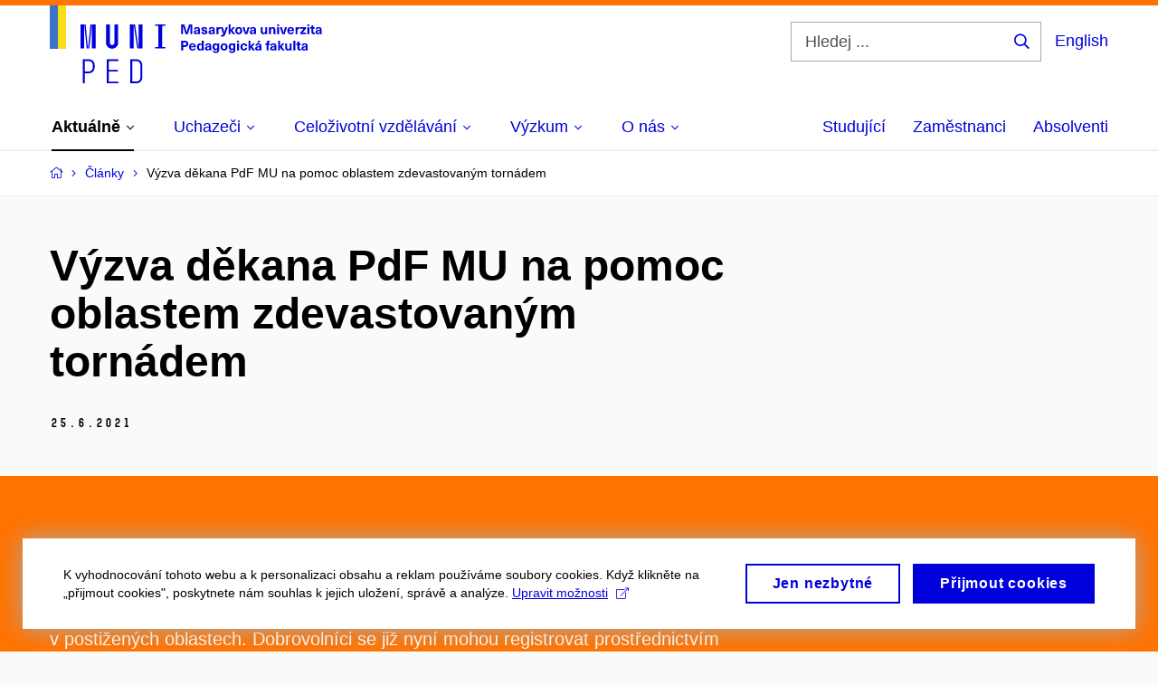

--- FILE ---
content_type: text/html; charset=utf-8
request_url: https://www.ped.muni.cz/aktuality/vyzva-dekana-pdf-mu-na-pomoc-oblastem-zdevastovanym-tornadem
body_size: 16284
content:


<!doctype html>
<!--[if lte IE 9]>    <html lang="cs" class="old-browser no-js no-touch"> <![endif]-->
<!--[if IE 9 ]>    <html lang="cs" class="ie9 no-js no-touch"> <![endif]-->
<!--[if (gt IE 9)|!(IE)]><!-->
<html class="no-js" lang="cs">
<!--<![endif]-->
<head>
    

<meta charset="utf-8" />
<meta name="viewport" content="width=device-width, initial-scale=1.0">

    <meta name="robots" content="index, follow">

<title>Výzva děkana PdF MU na pomoc oblastem zdevastovaným tornádem  | Pedagogická fakulta MU</title>

<meta name="twitter:site" content="@muni_cz">
<meta name="twitter:card" content="summary">

    <meta name="author" content="0" />
    <meta name="description" content="Vážené studentky a studenti, obracím se na Vás s výzvou o pomoc našim občanům, studentkám a studentům v postižených oblastech." />
    <meta name="twitter:title" content="Výzva děkana PdF MU na pomoc oblastem zdevastovaným tornádem " />
    <meta property="og:title" content="Výzva děkana PdF MU na pomoc oblastem zdevastovaným tornádem " />
    <meta name="twitter:description" content="Vážené studentky a studenti, obracím se na Vás s výzvou o pomoc našim občanům, studentkám a studentům v postižených oblastech." />
    <meta property="og:description" content="Vážené studentky a studenti, obracím se na Vás s výzvou o pomoc našim občanům, studentkám a studentům v postižených oblastech." />
    <meta name="twitter:image" content="https://cdn.muni.cz/media/3189506/944-788_px_fakulty_fb_prispevek_j5-1.jpg?upscale=false&width=1200" />
    <meta property="og:url" content="https://www.ped.muni.cz/aktuality/vyzva-dekana-pdf-mu-na-pomoc-oblastem-zdevastovanym-tornadem" />
    <meta property="og:site_name" content="Pedagogická fakulta MU" />


           <link rel="manifest" href="/manifest/manifest.json"> <link rel="stylesheet" type="text/css" href="https://cdn.muni.cz/css/MuniWeb/MuniWeb_PdF/style.c04ec5339f1f12237a04.css" />
<script type="text/javascript" nonce="5e3312f7-4795-4d38-bc70-498bc82be247">/*! For license information please see muniweb-critical.f2b8e652ef8f9f2a5db3.js.LICENSE.txt */
!function(){function e(n){return e="function"==typeof Symbol&&"symbol"==typeof Symbol.iterator?function(e){return typeof e}:function(e){return e&&"function"==typeof Symbol&&e.constructor===Symbol&&e!==Symbol.prototype?"symbol":typeof e},e(n)}!function(n,t){function o(n,t){return e(n)===t}function i(){return"function"!=typeof t.createElement?t.createElement(arguments[0]):u?t.createElementNS.call(t,"http://www.w3.org/2000/svg",arguments[0]):t.createElement.apply(t,arguments)}function a(){var e=t.body;return e||((e=i(u?"svg":"body")).fake=!0),e}var s=[],c=[],r={_version:"3.3.1",_config:{classPrefix:"",enableClasses:!0,enableJSClass:!0,usePrefixes:!0},_q:[],on:function(e,n){var t=this;setTimeout((function(){n(t[e])}),0)},addTest:function(e,n,t){c.push({name:e,fn:n,options:t})},addAsyncTest:function(e){c.push({name:null,fn:e})}},l=function(){};l.prototype=r,l=new l;var d=t.documentElement,u="svg"===d.nodeName.toLowerCase(),f=r._config.usePrefixes?" -webkit- -moz- -o- -ms- ".split(" "):["",""];r._prefixes=f;var m=r.testStyles=function(e,n,o,s){var c,r,l,u,f="modernizr",m=i("div"),p=a();if(parseInt(o,10))for(;o--;)(l=i("div")).id=s?s[o]:f+(o+1),m.appendChild(l);return(c=i("style")).type="text/css",c.id="s"+f,(p.fake?p:m).appendChild(c),p.appendChild(m),c.styleSheet?c.styleSheet.cssText=e:c.appendChild(t.createTextNode(e)),m.id=f,p.fake&&(p.style.background="",p.style.overflow="hidden",u=d.style.overflow,d.style.overflow="hidden",d.appendChild(p)),r=n(m,e),p.fake?(p.parentNode.removeChild(p),d.style.overflow=u,d.offsetHeight):m.parentNode.removeChild(m),!!r};l.addTest("touch",(function(){var e;if("ontouchstart"in n||n.DocumentTouch&&t instanceof DocumentTouch)e=!0;else{var o=["@media (",f.join("touch-enabled),("),"heartz",")","{#modernizr{top:9px;position:absolute}}"].join("");m(o,(function(n){e=9===n.offsetTop}))}return e})),function(){var e,n,t,i,a,r;for(var d in c)if(c.hasOwnProperty(d)){if(e=[],(n=c[d]).name&&(e.push(n.name.toLowerCase()),n.options&&n.options.aliases&&n.options.aliases.length))for(t=0;t<n.options.aliases.length;t++)e.push(n.options.aliases[t].toLowerCase());for(i=o(n.fn,"function")?n.fn():n.fn,a=0;a<e.length;a++)1===(r=e[a].split(".")).length?l[r[0]]=i:(!l[r[0]]||l[r[0]]instanceof Boolean||(l[r[0]]=new Boolean(l[r[0]])),l[r[0]][r[1]]=i),s.push((i?"":"no-")+r.join("-"))}}(),function(e){var n=d.className,t=l._config.classPrefix||"";if(u&&(n=n.baseVal),l._config.enableJSClass){var o=new RegExp("(^|\\s)"+t+"no-js(\\s|$)");n=n.replace(o,"$1"+t+"js$2")}l._config.enableClasses&&(n+=" "+t+e.join(" "+t),u?d.className.baseVal=n:d.className=n)}(s),delete r.addTest,delete r.addAsyncTest;for(var p=0;p<l._q.length;p++)l._q[p]();n.Modernizr=l}(window,document),(navigator.maxTouchPoints>0||navigator.msMaxTouchPoints>0)&&(document.documentElement.className=document.documentElement.className.replace("no-touch","touch"))}(),function(e){e.oneTimeEvent=function(e,n,t){(t=t||document).addEventListener(e,(function t(o){return document.removeEventListener(e,t),n(o)}),!1)},e.isDocumentReady=!1,document.addEventListener("DocumentReady",(function(){e.isDocumentReady=!0})),e.elementReady=function(n,t){e.isDocumentReady?e.oneTimeEvent("ElementsReady."+n,t):e.oneTimeEvent("DocumentReady",t)},e.elementsReady=function(e,n){var t=function(o){e(o),!1!==n&&document.removeEventListener("ElementsReady",t)};document.addEventListener("ElementsReady",t,!1)},e.documentReady=function(e){document.addEventListener("DocumentReady",e,!1)};var n={};e.dictionary=function(e,t){if(null==t)return n[e];n[e]=t};var t={};e.items=function(e,n){if(null==n)return t[e];t[e]=n}}(window.Page=window.Page||{}),window.addEventListener("mc-consent",(function(e){e.detail.includes("mc-analytics")&&window.clarity&&window.clarity("consent")}));</script>


<script nonce="5e3312f7-4795-4d38-bc70-498bc82be247" data-gtm>
        window.gtm = {'data':{'code':{'v':'2.1'},'page':{'locale':'cs','title':'Výzva děkana PdF MU na pomoc oblastem zdevastovaným tornádem '},'user':{'ip':'3.139.54.0'}},'trail':{'page.trail':'Články/Výzva děkana PdF MU na pomoc oblastem zdevastovaným tornádem '}};
    window.dataLayer = window.dataLayer || [];
    dataLayer.push(window.gtm.data);
    dataLayer.push(window.gtm.trail);
    dataLayer.push({'event':'page'});
</script><script nonce="5e3312f7-4795-4d38-bc70-498bc82be247">window.dataLayer = window.dataLayer || [];function gtag() { dataLayer.push(arguments); }gtag('consent', 'default', {'analytics_storage': 'denied','ad_user_data': 'denied','ad_personalization': 'denied','ad_storage': 'denied',});</script>
<script nonce="5e3312f7-4795-4d38-bc70-498bc82be247" type="text/plain" class="mc-analytics mc-marketing">
    (function(w,d,s,l,i){w[l]=w[l]||[];w[l].push({'gtm.start':
    new Date().getTime(),event:'gtm.js'});var f=d.getElementsByTagName(s)[0],
    j=d.createElement(s),dl=l!='dataLayer'?'&l='+l:'';j.async=true;j.src=
    'https://www.googletagmanager.com/gtm.js?id='+i+dl;var n=d.querySelector('[nonce]');
    n&&j.setAttribute('nonce',n.nonce||n.getAttribute('nonce'));f.parentNode.insertBefore(j,f);
    })(window,document,'script','dataLayer','AW-17389862683');</script>        <script nonce="5e3312f7-4795-4d38-bc70-498bc82be247" type="text/javascript">
            (function (c, l, a, r, i, t, y) {
                c[a] = c[a] || function () { (c[a].q = c[a].q || []).push(arguments) };
                t = l.createElement(r); t.async = 1; t.src = "https://www.clarity.ms/tag/" + i;
                y = l.getElementsByTagName(r)[0]; y.parentNode.insertBefore(t, y);
            })(window, document, "clarity", "script", "r83o8tt9ms");
        </script>
    

<script nonce="5e3312f7-4795-4d38-bc70-498bc82be247" type="text/javascript" class="mc-analytics">
    var _paq = window._paq = window._paq || [];
    
        _paq.push(['disableCookies']);
        _paq.push(['trackPageView']);
    (function() {
    var u="//analytics-test.ics.muni.cz:3500";
    _paq.push(['setTrackerUrl', u+'matomo.php']);
    _paq.push(['setSiteId', '689']);
    var d=document, g=d.createElement('script'), s=d.getElementsByTagName('script')[0];
    g.type='text/javascript'; g.async=true; g.src=u+'matomo.js'; s.parentNode.insertBefore(g,s);
    })();
</script>        <script nonce="5e3312f7-4795-4d38-bc70-498bc82be247" type="text/plain" class="mc-marketing">
            !function (f, b, e, v, n, t, s) {
                if (f.fbq) return; n = f.fbq = function () {
                    n.callMethod ?
                    n.callMethod.apply(n, arguments) : n.queue.push(arguments)
                }; if (!f._fbq) f._fbq = n;
                n.push = n; n.loaded = !0; n.version = '2.0'; n.queue = []; t = b.createElement(e); t.async = !0;
                t.src = v; s = b.getElementsByTagName(e)[0]; s.parentNode.insertBefore(t, s)
            }(window,
                document, 'script', 'https://connect.facebook.net/en_US/fbevents.js');
            fbq('init', '1182268970163079');
            fbq('track', 'PageView');
        </script>





<link rel="shortcut icon" type="image/x-icon" href="https://cdn.muni.cz/media/3169516/ped.ico" />


    <style type="text/css">.bg-img1{background-position:48% 16%}.bg-img1{background-image:url('https://cdn.muni.cz/media/3762860/muni_ped_kv_2024_cmyk_skupina_nahled_01.jpg?mode=crop&center=0.16,0.48&rnd=133763971780000000&width=1170&height=702');}@media(max-width: 1023px){.bg-img1{background-image:url('https://cdn.muni.cz/media/3762860/muni_ped_kv_2024_cmyk_skupina_nahled_01.jpg?mode=crop&center=0.16,0.48&rnd=133763971780000000&width=974&height=585');}}@media(max-width: 767px){.bg-img1{background-image:url('https://cdn.muni.cz/media/3762860/muni_ped_kv_2024_cmyk_skupina_nahled_01.jpg?mode=crop&center=0.16,0.48&rnd=133763971780000000&width=738&height=443');}}@media(max-width: 479px){.bg-img1{background-image:url('https://cdn.muni.cz/media/3762860/muni_ped_kv_2024_cmyk_skupina_nahled_01.jpg?mode=crop&center=0.16,0.48&rnd=133763971780000000&width=450&height=270');}}</style>


    <meta name="facebook-domain-verification" content="op234s3ymlw2i1nmfj81exj6a7bgns" />





    
</head>

<body>
            <p class="menu-accessibility">
            <a title="Přej&#237;t k obsahu (Kl&#225;vesov&#225; zkratka: Alt + 2)" accesskey="2" href="#main">
                Přej&#237;t k obsahu
            </a>
            <span class="hide">|</span>
            <a href="#menu-main">Přej&#237;t k hlavn&#237;mu menu</a>
                <span class="hide">|</span>
                <a href="#form-search">Přej&#237;t k vyhled&#225;v&#225;n&#237;</a>
        </p>

    
    


            <header class="header">
                <div class="header__wrap">
                    <div class="row-main">
                            <p class="header__logo header__logo--no-margin header__logo--no-margin--crop" role="banner">
                                        <a href="/" title="Homepage webu">
<svg width="301" height="86" viewBox="0 0 301 86"><rect x="0" y="0" width="9" height="48" style="fill:#3a75c3 !important"></rect>
<rect x="9" y="0" width="9" height="48" style="fill:#f9dd17 !important"></rect><path fill="#0000dc" d="M33.94,21l0,26.6l4.14,0l0,-26.6zm4.29,0l2.59,26.6l1.4,0l-2.58,-26.6zm6.73,0l-2.58,26.6l1.4,0l2.59,-26.6zm1.56,0l0,26.6l4.18,0l0,-26.6zm15.69,0l0,20.48c0,3.57,3.23,6.35,6.69,6.35c3.46,0,6.69,-2.78,6.69,-6.35l0,-20.48l-4.18,0l0,20.33c0,1.44,-1.29,2.47,-2.51,2.47c-1.22,0,-2.51,-1.03,-2.51,-2.47l0,-20.33zm26.26,0l0,26.6l4.18,0l0,-26.6zm4.33,0l3.95,26.6l1.45,0l-3.95,-26.6zm5.55,0l0,26.6l4.18,0l0,-26.6zm18.05,25.12l0,1.48l11.36,0l0,-1.48l-3.61,0l0,-23.64l3.61,0l0,-1.48l-11.36,0l0,1.48l3.57,0l0,23.64z"></path><path fill="#0000dc" d="M36.6,59.5l0,26.6l2.05,0l0,-11.17l4.68,0c3.53,0,6.34,-2.89,6.34,-6.35l0,-2.73c0,-3.46,-2.89,-6.35,-6.34,-6.35zm6.54,13.49l-4.49,0l0,-11.59l4.49,0c2.43,0,4.48,1.98,4.48,4.48l0,2.47c0,2.74,-1.98,4.64,-4.48,4.64zm19.95,13.11l12.69,0l0,-1.9l-10.64,0l0,-11.1l10.18,0l0,-1.9l-10.18,0l0,-9.8l10.64,0l0,-1.9l-12.69,0zm26.03,0l6.76,0c3.46,0,6.42,-2.77,6.42,-6.35l0,-13.9c0,-3.5,-2.96,-6.35,-6.42,-6.35l-6.76,0zm2.05,-1.98l0,-22.64l4.71,0c2.32,0,4.37,1.93,4.37,4.4l0,13.84c0,2.47,-2.05,4.4,-4.37,4.4z"></path><path fill="#0000dc" d="M157.53,31.69l0,-10.68l-3.54,0l-1.55,4.9c-0.4,1.29,-0.76,2.63,-1.04,3.93l-0.03,0c-0.29,-1.3,-0.65,-2.64,-1.06,-3.93l-1.54,-4.9l-3.54,0l0,10.68l2.11,0l0,-5.31c0,-1.34,-0.03,-2.67,-0.09,-4l0.03,0c0.35,1.3,0.74,2.63,1.15,3.92l1.69,5.39l2.52,0l1.7,-5.39c0.4,-1.29,0.79,-2.62,1.13,-3.92l0.03,0c-0.06,1.33,-0.09,2.66,-0.09,4l0,5.31zm5.23,-7.86c-2.17,0,-3.22,1.17,-3.29,2.62l2.03,0c0.03,-0.72,0.48,-1.15,1.26,-1.15c0.74,0,1.25,0.39,1.25,1.35l0,0.27c-0.48,0.03,-1.34,0.12,-1.91,0.21c-2.2,0.34,-2.95,1.18,-2.95,2.43c0,1.32,0.98,2.31,2.6,2.31c1.04,0,1.9,-0.39,2.47,-1.2l0.03,0c0,0.37,0.03,0.7,0.1,1.02l1.9,0c-0.14,-0.51,-0.22,-1.13,-0.22,-2.09l0,-2.76c0,-1.99,-1.11,-3.01,-3.27,-3.01zm1.25,4.65c0,0.69,-0.07,1.09,-0.44,1.45c-0.3,0.3,-0.76,0.44,-1.19,0.44c-0.74,0,-1.13,-0.39,-1.13,-0.96c0,-0.62,0.36,-0.9,1.23,-1.05c0.45,-0.08,1.08,-0.14,1.53,-0.17zm6.81,-4.65c-1.89,0,-3.15,0.97,-3.15,2.34c0,1.77,1.36,2.07,2.64,2.4c1.19,0.31,1.75,0.45,1.75,1.11c0,0.45,-0.37,0.73,-1.1,0.73c-0.87,0,-1.34,-0.43,-1.34,-1.2l-2.13,0c0,1.85,1.31,2.72,3.42,2.72c2.07,0,3.36,-0.96,3.36,-2.39c0,-1.86,-1.5,-2.2,-2.86,-2.56c-1.16,-0.3,-1.64,-0.44,-1.64,-0.98c0,-0.43,0.36,-0.7,1.04,-0.7c0.75,0,1.19,0.33,1.19,1.11l2.02,0c0,-1.7,-1.21,-2.58,-3.2,-2.58zm8.23,0c-2.17,0,-3.22,1.17,-3.3,2.62l2.04,0c0.03,-0.72,0.48,-1.15,1.26,-1.15c0.74,0,1.25,0.39,1.25,1.35l0,0.27c-0.48,0.03,-1.34,0.12,-1.91,0.21c-2.2,0.34,-2.95,1.18,-2.95,2.43c0,1.32,0.97,2.31,2.59,2.31c1.05,0,1.91,-0.39,2.48,-1.2l0.03,0c0,0.37,0.03,0.7,0.1,1.02l1.89,0c-0.13,-0.51,-0.21,-1.13,-0.21,-2.09l0,-2.76c0,-1.99,-1.11,-3.01,-3.27,-3.01zm1.25,4.65c0,0.69,-0.08,1.09,-0.44,1.45c-0.3,0.3,-0.76,0.44,-1.2,0.44c-0.73,0,-1.12,-0.39,-1.12,-0.96c0,-0.62,0.36,-0.9,1.23,-1.05c0.45,-0.08,1.08,-0.14,1.53,-0.17zm8.02,-4.53c-0.9,0,-1.57,0.37,-2.08,1.2l-0.03,0l0,-1.08l-1.93,0l0,7.62l2.1,0l0,-3.6c0,-1.5,0.68,-2.31,1.97,-2.31c0.21,0,0.43,0.03,0.66,0.07l0,-1.81c-0.2,-0.06,-0.48,-0.09,-0.69,-0.09zm8.48,0.12l-2.16,0l-0.83,2.55c-0.34,1.05,-0.62,2.13,-0.88,3.19l-0.03,0c-0.24,-1.06,-0.52,-2.14,-0.84,-3.19l-0.78,-2.55l-2.25,0l2.16,6.19c0.3,0.86,0.36,1.1,0.36,1.38c0,0.75,-0.55,1.24,-1.39,1.24c-0.32,0,-0.61,-0.05,-0.82,-0.13l0,1.68c0.32,0.08,0.72,0.12,1.1,0.12c1.9,0,2.86,-0.67,3.63,-2.82zm8.19,7.62l-3.21,-4.11l2.89,-3.51l-2.36,0l-2.47,3.07l-0.03,0l0,-6.13l-2.09,0l0,10.68l2.09,0l0,-3.57l0.03,0l2.55,3.57zm3.89,-7.86c-2.39,0,-3.9,1.57,-3.9,4.05c0,2.47,1.51,4.05,3.9,4.05c2.38,0,3.9,-1.58,3.9,-4.05c0,-2.48,-1.52,-4.05,-3.9,-4.05zm0,1.62c1.03,0,1.69,0.94,1.69,2.43c0,1.48,-0.66,2.43,-1.69,2.43c-1.04,0,-1.7,-0.95,-1.7,-2.43c0,-1.49,0.66,-2.43,1.7,-2.43zm9.52,6.24l2.57,-7.62l-2.19,0l-0.89,3c-0.31,1.08,-0.6,2.19,-0.84,3.3l-0.03,0c-0.24,-1.11,-0.52,-2.22,-0.84,-3.3l-0.88,-3l-2.19,0l2.56,7.62zm6.27,-7.86c-2.17,0,-3.22,1.17,-3.3,2.62l2.04,0c0.03,-0.72,0.48,-1.15,1.26,-1.15c0.74,0,1.25,0.39,1.25,1.35l0,0.27c-0.48,0.03,-1.34,0.12,-1.91,0.21c-2.2,0.34,-2.95,1.18,-2.95,2.43c0,1.32,0.97,2.31,2.59,2.31c1.05,0,1.91,-0.39,2.48,-1.2l0.03,0c0,0.37,0.03,0.7,0.1,1.02l1.89,0c-0.13,-0.51,-0.21,-1.13,-0.21,-2.09l0,-2.76c0,-1.99,-1.11,-3.01,-3.27,-3.01zm1.25,4.65c0,0.69,-0.08,1.09,-0.44,1.45c-0.3,0.3,-0.76,0.44,-1.2,0.44c-0.73,0,-1.12,-0.39,-1.12,-0.96c0,-0.62,0.36,-0.9,1.23,-1.05c0.45,-0.08,1.08,-0.14,1.53,-0.17zm10.15,3.39c0.98,0,1.74,-0.47,2.24,-1.14l0.03,0l0,0.96l1.96,0l0,-7.62l-2.1,0l0,4.08c0,1.38,-0.63,2.07,-1.5,2.07c-0.82,0,-1.33,-0.53,-1.33,-1.68l0,-4.47l-2.1,0l0,4.68c0,2.07,1.09,3.12,2.8,3.12zm10.5,-7.98c-0.97,0,-1.74,0.46,-2.23,1.14l-0.03,0l0,-0.96l-1.97,0l0,7.62l2.1,0l0,-4.08c0,-1.38,0.63,-2.07,1.5,-2.07c0.83,0,1.34,0.52,1.34,1.68l0,4.47l2.1,0l0,-4.68c0,-2.07,-1.1,-3.12,-2.81,-3.12zm6.87,-1.08l0,-1.8l-2.1,0l0,1.8zm0,8.88l0,-7.62l-2.1,0l0,7.62zm6.21,0l2.57,-7.62l-2.19,0l-0.89,3c-0.32,1.08,-0.6,2.19,-0.84,3.3l-0.03,0c-0.24,-1.11,-0.52,-2.22,-0.84,-3.3l-0.88,-3l-2.19,0l2.56,7.62zm6.69,-1.25c-0.9,0,-1.66,-0.55,-1.72,-2.13l5.47,0c0,-0.84,-0.07,-1.42,-0.24,-1.95c-0.48,-1.54,-1.77,-2.53,-3.52,-2.53c-2.39,0,-3.78,1.74,-3.78,3.99c0,2.43,1.39,4.11,3.79,4.11c2.03,0,3.35,-1.16,3.65,-2.55l-2.15,0c-0.1,0.61,-0.66,1.06,-1.5,1.06zm-0.01,-5.13c0.84,0,1.53,0.53,1.66,1.68l-3.33,0c0.17,-1.15,0.81,-1.68,1.67,-1.68zm9.36,-1.36c-0.9,0,-1.58,0.37,-2.09,1.2l-0.03,0l0,-1.08l-1.94,0l0,7.62l2.11,0l0,-3.6c0,-1.5,0.69,-2.31,1.98,-2.31c0.21,0,0.41,0.03,0.66,0.07l0,-1.81c-0.21,-0.06,-0.49,-0.09,-0.69,-0.09zm7.5,1.83l0,-1.71l-6.13,0l0,1.65l3.59,0l0,0.03l-3.73,4.23l0,1.71l6.41,0l0,-1.65l-3.88,0l0,-0.03zm3.69,-2.97l0,-1.8l-2.11,0l0,1.8zm0,8.88l0,-7.62l-2.11,0l0,7.62zm5.45,-1.58c-0.71,0,-0.99,-0.33,-0.99,-1.17l0,-3.31l1.46,0l0,-1.56l-1.46,0l0,-1.98l-2.09,0l0,1.98l-1.24,0l0,1.56l1.24,0l0,3.69c0,1.77,0.76,2.47,2.51,2.47c0.37,0,0.83,-0.06,1.12,-0.15l0,-1.6c-0.14,0.04,-0.35,0.07,-0.55,0.07zm4.92,-6.28c-2.17,0,-3.22,1.17,-3.3,2.62l2.05,0c0.02,-0.72,0.48,-1.15,1.25,-1.15c0.74,0,1.25,0.39,1.25,1.35l0,0.27c-0.48,0.03,-1.33,0.12,-1.9,0.21c-2.21,0.34,-2.96,1.18,-2.96,2.43c0,1.32,0.98,2.31,2.6,2.31c1.05,0,1.9,-0.39,2.47,-1.2l0.03,0c0,0.37,0.03,0.7,0.11,1.02l1.89,0c-0.14,-0.51,-0.22,-1.13,-0.22,-2.09l0,-2.76c0,-1.99,-1.1,-3.01,-3.27,-3.01zm1.25,4.65c0,0.69,-0.07,1.09,-0.44,1.45c-0.3,0.3,-0.76,0.44,-1.19,0.44c-0.74,0,-1.13,-0.39,-1.13,-0.96c0,-0.62,0.36,-0.9,1.23,-1.05c0.45,-0.08,1.08,-0.14,1.53,-0.17z"></path><path fill="#0000dc" d="M145.23,39.01l0,10.68l2.21,0l0,-3.78l1.82,0c2.6,0,3.92,-1.38,3.92,-3.45c0,-2.07,-1.32,-3.45,-3.92,-3.45zm2.21,1.83l1.53,0c1.39,0,1.96,0.61,1.96,1.62c0,1,-0.57,1.62,-1.96,1.62l-1.53,0zm10.33,7.61c-0.9,0,-1.67,-0.56,-1.73,-2.14l5.48,0c0,-0.84,-0.08,-1.42,-0.24,-1.95c-0.48,-1.54,-1.77,-2.53,-3.53,-2.53c-2.38,0,-3.78,1.74,-3.78,3.99c0,2.43,1.4,4.11,3.8,4.11c2.02,0,3.34,-1.16,3.64,-2.55l-2.14,0c-0.11,0.61,-0.66,1.07,-1.5,1.07zm-0.02,-5.14c0.84,0,1.53,0.53,1.67,1.68l-3.33,0c0.16,-1.15,0.81,-1.68,1.66,-1.68zm12.39,6.38l0,-10.68l-2.1,0l0,3.97l-0.03,0c-0.46,-0.71,-1.29,-1.1,-2.16,-1.1c-1.9,0,-3.13,1.57,-3.13,4c0,2.43,1.25,4,3.16,4c0.89,0,1.73,-0.42,2.19,-1.2l0.03,0l0,1.01zm-3.58,-6.21c0.94,0,1.59,0.88,1.59,2.4c0,1.51,-0.65,2.4,-1.59,2.4c-1,0,-1.65,-0.94,-1.65,-2.4c0,-1.46,0.65,-2.4,1.65,-2.4zm8.61,-1.65c-2.17,0,-3.23,1.17,-3.3,2.62l2.04,0c0.03,-0.72,0.48,-1.15,1.26,-1.15c0.74,0,1.24,0.39,1.24,1.35l0,0.27c-0.47,0.03,-1.33,0.12,-1.9,0.21c-2.21,0.34,-2.96,1.18,-2.96,2.43c0,1.32,0.98,2.31,2.6,2.31c1.05,0,1.9,-0.39,2.48,-1.2l0.03,0c0,0.37,0.03,0.71,0.1,1.02l1.89,0c-0.14,-0.51,-0.21,-1.13,-0.21,-2.09l0,-2.76c0,-1.99,-1.11,-3.01,-3.27,-3.01zm1.24,4.65c0,0.69,-0.07,1.09,-0.43,1.45c-0.3,0.3,-0.76,0.44,-1.2,0.44c-0.74,0,-1.12,-0.39,-1.12,-0.96c0,-0.62,0.35,-0.9,1.22,-1.05c0.45,-0.08,1.09,-0.14,1.53,-0.16zm6.64,-4.62c-1.92,0,-3.15,1.5,-3.15,3.87c0,2.37,1.21,3.87,3.12,3.87c0.91,0,1.56,-0.35,2.13,-1.14l0.03,0l0,0.67c0,1.49,-0.59,1.97,-1.53,1.97c-0.8,0,-1.28,-0.35,-1.32,-0.93l-2.11,0c0.12,1.5,1.28,2.43,3.38,2.43c2.19,0,3.62,-1.08,3.62,-3.39l0,-7.14l-1.98,0l0,1.02l-0.03,0c-0.59,-0.87,-1.24,-1.23,-2.16,-1.23zm0.57,1.73c0.99,0,1.62,0.85,1.62,2.14c0,1.29,-0.63,2.15,-1.62,2.15c-0.93,0,-1.53,-0.83,-1.53,-2.15c0,-1.32,0.6,-2.14,1.53,-2.14zm9.04,-1.76c-2.38,0,-3.9,1.58,-3.9,4.05c0,2.47,1.52,4.05,3.9,4.05c2.39,0,3.9,-1.58,3.9,-4.05c0,-2.47,-1.51,-4.05,-3.9,-4.05zm0,1.62c1.04,0,1.7,0.94,1.7,2.43c0,1.48,-0.66,2.43,-1.7,2.43c-1.03,0,-1.69,-0.95,-1.69,-2.43c0,-1.49,0.66,-2.43,1.69,-2.43zm8.25,-1.59c-1.92,0,-3.15,1.5,-3.15,3.87c0,2.37,1.22,3.87,3.12,3.87c0.92,0,1.56,-0.35,2.13,-1.14l0.03,0l0,0.67c0,1.49,-0.58,1.97,-1.53,1.97c-0.79,0,-1.27,-0.35,-1.32,-0.93l-2.1,0c0.12,1.5,1.28,2.43,3.38,2.43c2.19,0,3.61,-1.08,3.61,-3.39l0,-7.14l-1.98,0l0,1.02l-0.03,0c-0.58,-0.87,-1.23,-1.23,-2.16,-1.23zm0.57,1.73c0.99,0,1.62,0.85,1.62,2.14c0,1.29,-0.63,2.15,-1.62,2.15c-0.93,0,-1.53,-0.83,-1.53,-2.15c0,-1.32,0.6,-2.14,1.53,-2.14zm7.74,-2.78l0,-1.8l-2.1,0l0,1.8zm0,8.88l0,-7.62l-2.1,0l0,7.62zm5.39,-7.86c-2.33,0,-3.84,1.59,-3.84,4.05c0,2.46,1.51,4.05,3.84,4.05c2.05,0,3.43,-1.29,3.6,-3.23l-2.21,0c-0.06,1,-0.6,1.61,-1.41,1.61c-1.02,0,-1.63,-0.93,-1.63,-2.43c0,-1.5,0.61,-2.43,1.63,-2.43c0.81,0,1.35,0.55,1.43,1.46l2.19,0c-0.17,-1.79,-1.55,-3.08,-3.6,-3.08zm12.36,7.86l-3.21,-4.11l2.89,-3.51l-2.37,0l-2.46,3.07l-0.03,0l0,-6.13l-2.1,0l0,10.68l2.1,0l0,-3.57l0.03,0l2.55,3.57zm3.94,-8.49l2.1,-2.19l-2.59,0l-1.16,2.19zm-0.28,0.63c-2.18,0,-3.23,1.17,-3.3,2.62l2.04,0c0.03,-0.72,0.48,-1.15,1.26,-1.15c0.73,0,1.24,0.39,1.24,1.35l0,0.27c-0.48,0.03,-1.33,0.12,-1.9,0.21c-2.21,0.34,-2.96,1.18,-2.96,2.43c0,1.32,0.98,2.31,2.6,2.31c1.05,0,1.9,-0.39,2.47,-1.2l0.03,0c0,0.37,0.03,0.71,0.11,1.02l1.89,0c-0.14,-0.51,-0.21,-1.13,-0.21,-2.09l0,-2.76c0,-1.99,-1.11,-3.01,-3.27,-3.01zm1.24,4.65c0,0.69,-0.07,1.09,-0.43,1.45c-0.3,0.3,-0.77,0.44,-1.2,0.44c-0.74,0,-1.13,-0.39,-1.13,-0.96c0,-0.62,0.36,-0.9,1.23,-1.05c0.45,-0.08,1.08,-0.14,1.53,-0.16zm11,-6.03c0.13,0,0.28,0.01,0.37,0.04l0,-1.48c-0.25,-0.06,-0.67,-0.12,-1.03,-0.12c-1.64,0,-2.52,0.82,-2.52,2.49l0,0.69l-1.26,0l0,1.56l1.26,0l0,6.06l2.07,0l0,-6.06l1.44,0l0,-1.56l-1.44,0l0,-0.44c0,-0.86,0.37,-1.18,1.11,-1.18zm4.32,1.38c-2.18,0,-3.23,1.17,-3.3,2.62l2.04,0c0.03,-0.72,0.48,-1.15,1.26,-1.15c0.73,0,1.24,0.39,1.24,1.35l0,0.27c-0.48,0.03,-1.33,0.12,-1.9,0.21c-2.21,0.34,-2.96,1.18,-2.96,2.43c0,1.32,0.98,2.31,2.6,2.31c1.05,0,1.9,-0.39,2.47,-1.2l0.03,0c0,0.37,0.03,0.71,0.11,1.02l1.89,0c-0.14,-0.51,-0.21,-1.13,-0.21,-2.09l0,-2.76c0,-1.99,-1.11,-3.01,-3.27,-3.01zm1.24,4.65c0,0.69,-0.07,1.09,-0.43,1.45c-0.3,0.3,-0.77,0.44,-1.2,0.44c-0.74,0,-1.13,-0.39,-1.13,-0.96c0,-0.62,0.36,-0.9,1.23,-1.05c0.45,-0.08,1.08,-0.14,1.53,-0.16zm11.25,3.21l-3.21,-4.11l2.9,-3.51l-2.37,0l-2.46,3.07l-0.03,0l0,-6.13l-2.1,0l0,10.68l2.1,0l0,-3.57l0.03,0l2.55,3.57zm3.38,0.18c0.97,0,1.74,-0.46,2.23,-1.14l0.03,0l0,0.96l1.97,0l0,-7.62l-2.1,0l0,4.08c0,1.38,-0.63,2.07,-1.5,2.07c-0.83,0,-1.34,-0.52,-1.34,-1.68l0,-4.47l-2.1,0l0,4.68c0,2.07,1.1,3.12,2.81,3.12zm8.37,-0.18l0,-10.68l-2.11,0l0,10.68zm5.45,-1.58c-0.71,0,-0.99,-0.33,-0.99,-1.16l0,-3.32l1.46,0l0,-1.56l-1.46,0l0,-1.98l-2.09,0l0,1.98l-1.24,0l0,1.56l1.24,0l0,3.69c0,1.77,0.76,2.47,2.51,2.47c0.37,0,0.83,-0.06,1.12,-0.15l0,-1.6c-0.14,0.05,-0.35,0.07,-0.55,0.07zm4.93,-6.28c-2.18,0,-3.23,1.17,-3.31,2.62l2.05,0c0.02,-0.72,0.48,-1.15,1.26,-1.15c0.73,0,1.24,0.39,1.24,1.35l0,0.27c-0.48,0.03,-1.33,0.12,-1.9,0.21c-2.21,0.34,-2.96,1.18,-2.96,2.43c0,1.32,0.98,2.31,2.6,2.31c1.05,0,1.9,-0.39,2.47,-1.2l0.03,0c0,0.37,0.03,0.71,0.11,1.02l1.89,0c-0.14,-0.51,-0.22,-1.13,-0.22,-2.09l0,-2.76c0,-1.99,-1.1,-3.01,-3.26,-3.01zm1.24,4.65c0,0.69,-0.07,1.09,-0.43,1.45c-0.31,0.3,-0.77,0.44,-1.2,0.44c-0.74,0,-1.13,-0.39,-1.13,-0.96c0,-0.62,0.36,-0.9,1.23,-1.05c0.45,-0.08,1.08,-0.14,1.53,-0.16z"></path><desc>Masarykova univerzita Pedagogická fakulta</desc></svg>        </a>

                            </p>

                    <div class="header__side">
                        

                            <form id="form-search" action="/vyhledavani" class="header__search" role="search">
                                <fieldset>
                                    <p>
                                        <label for="search" class="header__search__label icon icon-search"><span class="vhide">Hledej ...</span></label>
                                        <span class="inp-fix inp-icon inp-icon--after">
                                            <input type="text" name="q" id="search" class="inp-text" placeholder="Hledej ..." data-hj-masked maxlength="200">
                                            <button type="submit" class="btn-icon icon icon-search">
                                                <span class="vhide">Hledej ...</span>
                                            </button>
                                        </span>
                                    </p>
                                </fieldset>
                            </form>
                        
    <div class="menu-lang">
        <p class="menu-lang__selected">
                <a href="https://ped.muni.cz/en/"
                   rel="alternate"
                   hreflang="en"
                   lang="en"
                   class="menu-lang__selected__link">
                    English
                </a>
        </p>
    </div>

                        
                        <!-- placeholder pro externí přihlášení (desktop) -->
                        <div class="user-menu-ext-std" style="display:none;"></div>                        


                        <nav class="menu-mobile" role="navigation">
                            <ul class="menu-mobile__list">
                                    <li class="menu-mobile__item">
                                        <a href="#" class="menu-mobile__link menu-mobile__link--search" aria-hidden="true">
                                            <span class="icon icon-search"></span>
                                        </a>
                                    </li>

                                
    <li class="menu-mobile__item">
            <div class="menu-lang">
                <p class="menu-lang__selected">
                        <a href="https://ped.muni.cz/en/"
                           rel="alternate"
                           hreflang="en"
                           lang="en"
                           class="menu-mobile__link menu-mobile__link--lang">
                            EN
                        </a>
                </p>
            </div>
    </li>

                                
                                <li class="user-menu-ext-mobile" style="display:none;"></li>



                                    <li class="menu-mobile__item">
                                        <a href="#" class="menu-mobile__link menu-mobile__link--burger">
                                            <span class="menu-mobile__burger"><span></span></span>
                                        </a>
                                    </li>
                            </ul>
                        </nav>

                    </div>

                            <nav id="menu-main" class="menu-primary" role="navigation">
                                <div class="menu-primary__holder">
                                    <div class="menu-primary__wrap">

    <ul class="menu-primary__list">
                    <li class="menu-primary__item with-submenu">
                        <span class="menu-primary__links">
                            <a href="/" class="menu-primary__link is-active" >
 <span class="menu-primary__inner">Aktuálně</span> 
                                    <span class="icon icon-angle-down"></span>
                            </a>
                                <a href="#" class="menu-primary__toggle icon icon-angle-down" aria-hidden="true"></a>
                        </span>
                            <div class="menu-submenu">
                                    <ul class="menu-submenu__list">
                    <li class="menu-submenu__item ">
                        <span class="">
                            <a href="/kalendar-akci" class="menu-submenu__link" >
Kalendář akcí
                            </a>
                        </span>
                    </li>
                    <li class="menu-submenu__item ">
                        <span class="">
                            <a href="/aktuality" class="menu-submenu__link is-active" >
Aktuality
                            </a>
                        </span>
                    </li>
                    <li class="menu-submenu__item ">
                        <span class="">
                            <a href="/o-nas/volna-mista-nejen-pro-absolventy-fakulty" class="menu-submenu__link" >
Volná místa (nejen) pro absolventy fakulty
                            </a>
                        </span>
                    </li>
                    <li class="menu-submenu__item ">
                        <span class="">
                            <a href="/napsali-o-nas" class="menu-submenu__link" >
Napsali o nás
                            </a>
                        </span>
                    </li>
                    <li class="menu-submenu__item ">
                        <span class="">
                            <a href="/pro-media" class="menu-submenu__link" >
Pro média
                            </a>
                        </span>
                    </li>
    </ul>

                            </div>
                    </li>
                <li class="menu-primary__item with-subbox">
                    <span class="menu-primary__links">
<a class="menu-primary__link" href="/pro-uchazece"><span class="menu-primary__inner">Uchazeči</span><span class="icon icon-angle-down"></span></a>                        <a href="#" class="menu-primary__toggle icon icon-angle-down" aria-hidden="true"></a>
                    </span>
                    <div class="menu-subbox">
                        <a href="#" class="menu-subbox__close icon icon-chevron-left" aria-hidden="true"></a>
                        
            <div class="row-main ">
        <div class="grid">
        <div class="grid__cell size--l--4-12 size--m--6-12 ">
                        

        <p class="menu-subbox__title">
			<a class="menu-subbox__title__link" href="/pro-uchazece/bakalarske-studium-a-magisterske-studium">Bakalářské a magisterské studium</a>
		</p>
    <div class="menu-subbox__box">
            <ul class="menu-subbox__list">
            <li class="menu-subbox__item">

                <a href="/pro-uchazece/bakalarske-studium-a-magisterske-studium" class="menu-submenu__link"  >
                    Obory                </a>
                            </li>
            <li class="menu-subbox__item">

                <a href="/pro-uchazece/bakalarske-studium-a-magisterske-studium/prihlaska-a-prijimaci-rizeni" class="menu-submenu__link"  >
                    Jak se přihlásit?                </a>
                            </li>
            <li class="menu-subbox__item">

                <a href="/pro-uchazece/bakalarske-studium-a-magisterske-studium/proc-ped-muni" class="menu-submenu__link"  >
                    Proč studovat u nás?                </a>
                            </li>
            <li class="menu-subbox__item">

                <a href="/pro-uchazece/bakalarske-studium-a-magisterske-studium/podminky-a-kriteria-prijeti-ke-studiu" class="menu-submenu__link"  >
                    Podmínky přijímacího řízení                </a>
                            </li>
            <li class="menu-subbox__item">

                <a href="/pro-uchazece/bakalarske-studium-a-magisterske-studium/casto-kladene-dotazy" class="menu-submenu__link"  >
                    Často kladené dotazy                </a>
                            </li>
            <li class="menu-subbox__item">

                <a href="/pro-uchazece/den-otevrenych-dveri" class="menu-submenu__link"  >
                    Den otevřených dveří                </a>
                            </li>
    </ul>

    </div>



        </div>
        <div class="grid__cell size--l--4-12 size--m--6-12 ">
                        

        <p class="menu-subbox__title">
			Další možnosti studia
		</p>
    <div class="menu-subbox__box">
            <ul class="menu-subbox__list">
            <li class="menu-subbox__item">

                <a href="/pro-uchazece/navazujici-magisterske-studium" class="menu-submenu__link"  >
                    Navazující magisterské studium                </a>
                            </li>
            <li class="menu-subbox__item">

                <a href="/pro-uchazece/doktorske-studium" class="menu-submenu__link"  >
                    Doktorské studium                </a>
                            </li>
            <li class="menu-subbox__item">

                <a href="/pro-uchazece/rigorozni-rizeni" class="menu-submenu__link"  >
                    Rigorózní řízení                </a>
                            </li>
            <li class="menu-subbox__item">

                <a href="/czv" class="menu-submenu__link"  >
                    Celoživotní vzdělávání                </a>
                            </li>
    </ul>

    </div>



                        

<p class="btn-wrap u-mt-30">
        <a class="btn btn-ped btn-s" target="_blank" rel="noopener" href=https://is.muni.cz/prihlaska/>
            <span>
                                                E-přihl&#225;ška
                                            </span>
        </a>
</p>


        </div>
        <div class="grid__cell size--l--4-12 size--m--6-12 ">
                        

    <div class="image ">
                <a href="https://www.ped.muni.cz/pro-uchazece/den-otevrenych-dveri"  target="_blank" rel="noopener" class="">
                        <img src="https://cdn.muni.cz/media/3990543/tlacitko-web-ilustracni.png?mode=crop&amp;center=0.49,0.47&amp;rnd=134073492100000000&amp;heightratio=0.5625&width=377"
                 srcset="https://cdn.muni.cz/media/3990543/tlacitko-web-ilustracni.png?mode=crop&amp;center=0.49,0.47&amp;rnd=134073492100000000&amp;heightratio=0.5625&amp;width=377 377w,https://cdn.muni.cz/media/3990543/tlacitko-web-ilustracni.png?mode=crop&amp;center=0.49,0.47&amp;rnd=134073492100000000&amp;heightratio=0.5625&amp;width=477 477w,https://cdn.muni.cz/media/3990543/tlacitko-web-ilustracni.png?mode=crop&amp;center=0.49,0.47&amp;rnd=134073492100000000&amp;heightratio=0.5625&amp;width=738 738w" sizes="(min-width:1240px) 377px,(min-width:1024px) calc((100vw - 30px) * 0.5 - 20px),(min-width:768px) calc((100vw - 10px) * 1 - 20px),calc((100vw - 10px) * 1 - 20px)" alt="https://www.ped.muni.cz/pro-uchazece/den-otevrenych-dveri" title="" />

        </a>

    </div>




                        

<p class="btn-wrap">
</p>


        </div>
        </div>
        </div>







                    </div>
                </li>
                <li class="menu-primary__item with-subbox">
                    <span class="menu-primary__links">
<a class="menu-primary__link" href="/czv"><span class="menu-primary__inner">Celoživotní vzdělávání</span><span class="icon icon-angle-down"></span></a>                        <a href="#" class="menu-primary__toggle icon icon-angle-down" aria-hidden="true"></a>
                    </span>
                    <div class="menu-subbox">
                        <a href="#" class="menu-subbox__close icon icon-chevron-left" aria-hidden="true"></a>
                        
            <div class="row-main ">
        <div class="grid">
        <div class="grid__cell size--l--4-12 size--m--6-12 ">
                        

        <p class="menu-subbox__title">
			<a class="menu-subbox__title__link" href="/czv/pro-zajemce-o-czv">Pro zájemce o CŽV </a>
		</p>
    <div class="menu-subbox__box">
            <ul class="menu-subbox__list">
            <li class="menu-subbox__item">

                <a href="/czv/pro-zajemce-o-czv" class="menu-submenu__link"  >
                    Přijímací řízení a nabídka oborů                </a>
                            </li>
            <li class="menu-subbox__item">

                <a href="/czv/pro-zajemce-o-czv/jak-se-stat-ucastniciucastnikem-celozivotniho-vzdelavani" class="menu-submenu__link"  >
                    Jak se stát účastníkem CŽV                </a>
                            </li>
            <li class="menu-subbox__item">

                <a href="/czv/casto-kladene-dotazy" class="menu-submenu__link"  >
                    Často kladené dotazy                </a>
                            </li>
            <li class="menu-subbox__item">

                <a href="/czv/pro-zajemce-o-czv/zapis-do-czv" class="menu-submenu__link"  >
                    Zápis                </a>
                            </li>
    </ul>

    </div>



                        

    <div class="image ">
                <a href="https://www.ped.muni.cz/czv/newsletter"  target="_blank" rel="noopener" class="">
                        <img src="https://cdn.muni.cz/media/4001670/tlacitko-web-ilustracni-2.png?mode=crop&amp;center=0.5,0.5&amp;rnd=134082070720000000&width=377"
                 srcset="https://cdn.muni.cz/media/4001670/tlacitko-web-ilustracni-2.png?mode=crop&amp;center=0.5,0.5&amp;rnd=134082070720000000&amp;width=377 377w,https://cdn.muni.cz/media/4001670/tlacitko-web-ilustracni-2.png?mode=crop&amp;center=0.5,0.5&amp;rnd=134082070720000000&amp;width=477 477w,https://cdn.muni.cz/media/4001670/tlacitko-web-ilustracni-2.png?mode=crop&amp;center=0.5,0.5&amp;rnd=134082070720000000&amp;width=738 738w" sizes="(min-width:1240px) 377px,(min-width:1024px) calc((100vw - 30px) * 0.5 - 20px),(min-width:768px) calc((100vw - 10px) * 1 - 20px),calc((100vw - 10px) * 1 - 20px)" alt="https://www.ped.muni.cz/czv/newsletter"  />

        </a>

    </div>




        </div>
        <div class="grid__cell size--l--4-12 size--m--6-12 ">
                        

        <p class="menu-subbox__title">
			<a class="menu-subbox__title__link" href="/czv/pro-ucastniky-czv">Pro účastníky</a>
		</p>
    <div class="menu-subbox__box">
            <ul class="menu-subbox__list">
            <li class="menu-subbox__item">

                <a href="/czv/pro-ucastniky-czv/rozvrhy-a-harmonogram-akademickeho-roku" class="menu-submenu__link"  >
                    Rozvrhy a harmonogram akademického roku                </a>
                            </li>
            <li class="menu-subbox__item">

                <a href="/czv/pro-ucastniky-czv/katalogy-predmetu" class="menu-submenu__link"  >
                    Katalogy předmětů                </a>
                            </li>
            <li class="menu-subbox__item">

                <a href="/czv/pro-ucastniky-czv/formulare-a-zadosti" class="menu-submenu__link"  >
                    Formuláře a žádosti                </a>
                            </li>
            <li class="menu-subbox__item">

                <a href="/czv/pro-ucastniky-czv/legislativa-a-vnitrni-smernice" class="menu-submenu__link"  >
                    Legislativa a vnitřní směrnice                </a>
                            </li>
            <li class="menu-subbox__item">

                <a href="/czv/pro-ucastniky-czv/zaverecne-zkousky-zaverecna-prace-osvedceni" class="menu-submenu__link"  >
                    Závěrečné zkoušky a závěrečná práce                </a>
                            </li>
            <li class="menu-subbox__item">

                <a href="/czv/pro-ucastniky-czv/informace-o-platbach-a-cenik" class="menu-submenu__link"  >
                    Informace o platbách a ceník                </a>
                            </li>
            <li class="menu-subbox__item">

                <a href="/czv/pro-ucastniky-czv/prukaz-ucastniceucastnika-czv" class="menu-submenu__link"  >
                    Průkaz účastnice/účastníka CŽV                </a>
                            </li>
            <li class="menu-subbox__item">

                <a href="https://www.ped.muni.cz/czv/provazejici-ucitele-prubezne-vzdelavani" class="menu-submenu__link menu-submenu__link--external"  >
                    Kurzy pro provázející učitele<span class="icon icon-external-link"></span>                </a>
                            </li>
    </ul>

    </div>



        </div>
        <div class="grid__cell size--l--4-12 size--m--6-12 ">
                        

        <p class="menu-subbox__title">
			Ostatní 
		</p>
    <div class="menu-subbox__box">
            <ul class="menu-subbox__list">
            <li class="menu-subbox__item">

                <a href="/czv/pro-zamestnance" class="menu-submenu__link"  >
                    Pro zaměstnance                </a>
                            </li>
            <li class="menu-subbox__item">

                <a href="/czv/kalendar-akci" class="menu-submenu__link"  >
                    Kalendář akcí                </a>
                            </li>
            <li class="menu-subbox__item">

                <a href="/czv/clanky" class="menu-submenu__link"  >
                    Aktuality                </a>
                            </li>
            <li class="menu-subbox__item">

                <a href="/czv/kontakt" class="menu-submenu__link"  >
                    Kontakt                </a>
                            </li>
    </ul>

    </div>



                        

<p class="btn-wrap">
        <a class="btn btn-ped btn-s" href=/czv/kurzy-nejen-pro-pedagogickou-verejnost>
            <span>
                                                Nab&#237;dka kurzů
                                            </span>
        </a>
</p>


        </div>
        </div>
        </div>







                    </div>
                </li>
                    <li class="menu-primary__item with-submenu">
                        <span class="menu-primary__links">
                            <a href="/vyzkum" class="menu-primary__link" >
 <span class="menu-primary__inner">Výzkum</span> 
                                    <span class="icon icon-angle-down"></span>
                            </a>
                                <a href="#" class="menu-primary__toggle icon icon-angle-down" aria-hidden="true"></a>
                        </span>
                            <div class="menu-submenu">
                                    <ul class="menu-submenu__list">
                    <li class="menu-submenu__item ">
                        <span class="">
                            <a href="/vyzkum/veda-a-vyzkum" class="menu-submenu__link" >
Věda a výzkum
                            </a>
                        </span>
                    </li>
                    <li class="menu-submenu__item ">
                        <span class="">
                            <a href="/vyzkum/veda-a-vyzkum/vyzkumne-projekty" class="menu-submenu__link" >
Výzkumné projekty
                            </a>
                        </span>
                    </li>
                    <li class="menu-submenu__item ">
                        <span class="">
                            <a href="/vyzkum/veda-a-vyzkum/vyzkumna-pracoviste" class="menu-submenu__link" >
Výzkumná pracoviště
                            </a>
                        </span>
                    </li>
                    <li class="menu-submenu__item ">
                        <span class="">
                            <a href="/vyzkum/habilitace-a-jmenovani-profesorem" class="menu-submenu__link" >
Habilitace a jmenování profesorem
                            </a>
                        </span>
                    </li>
                    <li class="menu-submenu__item ">
                        <span class="">
                            <a href="/vyzkum/vedecka-rada" class="menu-submenu__link" >
Vědecká rada
                            </a>
                        </span>
                    </li>
                    <li class="menu-submenu__item ">
                        <span class="">
                            <a href="/vyzkum/edicni-a-publikacni-cinnost" class="menu-submenu__link" >
Ediční a publikační činnost
                            </a>
                        </span>
                    </li>
                    <li class="menu-submenu__item ">
                        <span class="">
                            <a href="/student/doktorske-studium/postdokskola" class="menu-submenu__link" >
(Post)doktorandská škola
                            </a>
                        </span>
                    </li>
                    <li class="menu-submenu__item ">
                        <span class="">
                            <a href="/vyzkum/hr-award" class="menu-submenu__link" >
HR Award / HRS4R
                            </a>
                        </span>
                    </li>
    </ul>

                            </div>
                    </li>
                <li class="menu-primary__item with-subbox">
                    <span class="menu-primary__links">
<a class="menu-primary__link" href="/o-nas"><span class="menu-primary__inner">O nás</span><span class="icon icon-angle-down"></span></a>                        <a href="#" class="menu-primary__toggle icon icon-angle-down" aria-hidden="true"></a>
                    </span>
                    <div class="menu-subbox">
                        <a href="#" class="menu-subbox__close icon icon-chevron-left" aria-hidden="true"></a>
                        
            <div class="row-main ">
        <div class="grid">
        <div class="grid__cell size--l--4-12 size--m--6-12 ">
                        

        <p class="menu-subbox__title">
			<a class="menu-subbox__title__link" href="/o-nas">O nás</a>
		</p>
    <div class="menu-subbox__box">
            <ul class="menu-subbox__list">
            <li class="menu-subbox__item">

                <a href="/o-nas/katedry-a-instituty" class="menu-submenu__link"  >
                    Katedry a instituty                </a>
                            </li>
            <li class="menu-subbox__item">

                <a href="/o-nas/dekanat" class="menu-submenu__link"  >
                    Děkanát                </a>
                            </li>
            <li class="menu-subbox__item">

                <a href="/o-nas/akademicky-senat" class="menu-submenu__link"  >
                    Akademický senát                </a>
                            </li>
            <li class="menu-subbox__item">

                <a href="/o-nas/organizacni-struktura" class="menu-submenu__link"  >
                    Organizační struktura                </a>
                            </li>
            <li class="menu-subbox__item">

                <a href="/o-nas/soucasnost-fakulty/zamestnanci-fakulty" class="menu-submenu__link"  >
                    Lidé na fakultě                </a>
                            </li>
            <li class="menu-subbox__item">

                <a href="/o-nas/soucasnost-fakulty/uspechy-a-oceneni" class="menu-submenu__link"  >
                    Úspěchy a ocenění                </a>
                            </li>
    </ul>

    </div>



        </div>
        <div class="grid__cell size--l--4-12 size--m--6-12 ">
                        

        <p class="menu-subbox__title">
			Ostatní
		</p>
    <div class="menu-subbox__box">
            <ul class="menu-subbox__list">
            <li class="menu-subbox__item">

                <a href="/o-nas/bezpecne-prostredi" class="menu-submenu__link"  >
                    Bezpečné prostředí                </a>
                            </li>
            <li class="menu-subbox__item">

                <a href="/o-nas/ai-ped-muni" class="menu-submenu__link"  >
                    AI@PED_MUNI                </a>
                            </li>
            <li class="menu-subbox__item">

                <a href="/o-nas/vzdelavani-pro-verejnost" class="menu-submenu__link"  >
                    Vzdělávání pro veřejnost                </a>
                            </li>
            <li class="menu-subbox__item">

                <a href="/o-nas/soucasnost-fakulty/dokumenty" class="menu-submenu__link"  >
                    Významné dokumenty                </a>
                            </li>
            <li class="menu-subbox__item">

                <a href="/o-nas/fakultni-skoly" class="menu-submenu__link"  >
                    Fakultní školy                </a>
                            </li>
            <li class="menu-subbox__item">

                <a href="/o-nas/kariera-na-pdf-mu" class="menu-submenu__link"  >
                    Kariéra a uplatnění                </a>
                            </li>
    </ul>

    </div>



                        

<p class="btn-wrap u-mt-30">
        <a class="btn btn-ped btn-s" href=/o-nas/kontakt>
            <span>
                                                Kontakt
                                            </span>
        </a>
</p>


        </div>
        <div class="grid__cell size--l--4-12 size--m--6-12 ">
                        

    <div class="image ">
                <a href="/vyzkum/hr-award"  class="">
                        <img src="https://cdn.muni.cz/media/3314154/hr_01.jpg?mode=boxpad&amp;center=0.52,0.49&amp;rnd=132641618870000000&width=377"
                 srcset="https://cdn.muni.cz/media/3314154/hr_01.jpg?mode=boxpad&amp;center=0.52,0.49&amp;rnd=132641618870000000&amp;width=377 377w,https://cdn.muni.cz/media/3314154/hr_01.jpg?mode=boxpad&amp;center=0.52,0.49&amp;rnd=132641618870000000&amp;width=477 477w,https://cdn.muni.cz/media/3314154/hr_01.jpg?mode=boxpad&amp;center=0.52,0.49&amp;rnd=132641618870000000&amp;width=738 738w" sizes="(min-width:1240px) 377px,(min-width:1024px) calc((100vw - 30px) * 0.5 - 20px),(min-width:768px) calc((100vw - 10px) * 1 - 20px),calc((100vw - 10px) * 1 - 20px)" alt="O HR AWARD na Pedagogick&#233; fakultě MU"  />

        </a>
        <div class="image__caption">
                <p aria-hidden="true">O HR AWARD na Pedagogické fakultě MU</p>
        </div>

    </div>




        </div>
        </div>
        </div>







                    </div>
                </li>
    </ul>







<ul class="menu-header-secondary">
            <li class="menu-header-secondary__item">
                <a href="/student" class="menu-header-secondary__link ">
                    Studující
                </a>
            </li>
            <li class="menu-header-secondary__item">
                <a href="https://portal.muni.cz/ped" class="menu-header-secondary__link " target="_blank" rel="noopener">
                    Zaměstnanci
                </a>
            </li>
            <li class="menu-header-secondary__item">
                <a href="/absolventi" class="menu-header-secondary__link ">
                    Absolventi
                </a>
            </li>

    
</ul>                                    </div>
                                   
                                        <a href="#" class="menu-primary__title">
                                            <span></span>
                                            &nbsp;
                                        </a>
                                    
                                    <div class="menu-primary__main-toggle" aria-hidden="true"></div>
                                </div>
                            </nav>
                    </div>
                </div>
                

            </header>


    <main id="main" class="main">


<nav class="menu-breadcrumb" role="navigation">
    <div class="row-main">
        <strong class="vhide">Zde se nacházíte:</strong>
        <ol class="menu-breadcrumb__list" vocab="http://schema.org/" typeof="BreadcrumbList">
            <li class="menu-breadcrumb__item menu-breadcrumb__item--home" property="itemListElement" typeof="ListItem">
                <a class="menu-breadcrumb__link" property="item" typeof="WebPage" href="/">
                    <span property="name">Aktu&#225;lně</span></a>
                <span class="icon icon-angle-right"></span>
                <meta property="position" content="1">
            </li>


                <li class="menu-breadcrumb__item" property="itemListElement" typeof="ListItem">
                            <a href="/aktuality" class="menu-breadcrumb__link" property="item" typeof="WebPage">
            <span property="name" category="">Články</span></a>

                            
                        <span class="icon icon-angle-right"></span>
                    <meta property="position" content="2">
                </li>
                <li class="menu-breadcrumb__item">
                             <span property="name">Výzva děkana PdF MU na pomoc oblastem zdevastovaným tornádem </span>

                            
                    <meta content="3">
                </li>
        </ol>
    </div>
</nav>




        




    <div class="row-main">
            <div class="box-content">

        <h1 class="">Výzva děkana PdF MU na pomoc oblastem zdevastovaným tornádem</h1>        <p class="meta">
                <span class="meta__item">
                    <span class="font-muni">
25.<span class="hidden-text"> </span>6.<span class="hidden-text"> </span>2021                    </span>
                </span>
                                </p>


            </div>
    </div>





                        


        <div class="box-hero box-hero--transparent box-hero--background-img no-overlay ">


    <div class="row-main">


<div class="box-hero__content">
    <div class="box-hero__content-inner">
        
                        



        <div class=" white">

    <p class="o9v6fnle cxmmr5t8 oygrvhab hcukyx3x c1et5uql ii04i59q medium">Vážené studentky a&#160;studenti,</p>
<p class="big medium">obracím se na Vás s&#160;výzvou o&#160;pomoc našim občanům, studentkám a&#160;studentům v&#160;postižených oblastech. Dobrovolníci se již nyní mohou registrovat prostřednictvím Dobrovolnického centra MU. Pomoc bude potřeba v&#160;následujících dnech, týdnech a&#160;měsících a&#160;určitě se uplatní rozmanité formy pomoci jako vyklízení, úklid, ale zejména i&#160;lidská blízkost, sdílení, pomoc s&#160;dětmi apod.</p>
<p class="o9v6fnle cxmmr5t8 oygrvhab hcukyx3x c1et5uql ii04i59q big medium">Chceme také oslovit přímo naše studenty z&#160;postižených oblastí, aby pomoc byla konkrétní a&#160;smysluplná. Studenti a&#160;studentky vždy opakovaně prokázali svoji empatii a&#160;pracovitost, věřím, že se tak zachovají i&#160;v této situaci. Moc Vám předem děkuji.</p>
<p class="big"><span style="font-size: 18px; font-family: Verdana, Arial, Helvetica, sans-serif;">𝘑𝘪𝘳̌𝘪́ 𝘕𝘦̌𝘮𝘦𝘤</span></p>
<p class="o9v6fnle cxmmr5t8 oygrvhab hcukyx3x c1et5uql ii04i59q medium">𝘥𝘦̌𝘬𝘢𝘯 𝘗𝘦𝘥𝘢𝘨𝘰𝘨𝘪𝘤𝘬𝘦́ 𝘧𝘢𝘬𝘶𝘭𝘵𝘺 𝘔𝘢𝘴𝘢𝘳𝘺𝘬𝘰𝘷𝘺 𝘶𝘯𝘪𝘷𝘦𝘳𝘻𝘪𝘵𝘺</p>



        </div>

                        

<p class="btn-wrap">
        <a class="btn btn-primary" target="_blank" rel="noopener" href="https://munipomaha.cz/?fbclid=IwAR28mFfEchXE5cjF1OcssWd5XzbTFFVIjR2llnf_DazkT8-kZTqLpfo3P_c">
            <span>
                                                DOBROVOLNICK&#201; CENTRUM MU
                                            </span>
        </a>
</p>









    </div>
</div>

    </div> 

     </div>













        <div class="row-main u-mt-30 u-mb-50">


<p class="share u-mb-0">
            <a class="share__btn share__btn--text" href="#">
                <span class="icon icon-share-alt"></span>
                Sd&#237;let 
            </a>
            <span class="share__box">
                        <a title="Facebook" class="share__item icon icon-facebook" href="http://www.facebook.com/share.php?u=https%3a%2f%2fwww.ped.muni.cz%2faktuality%2fvyzva-dekana-pdf-mu-na-pomoc-oblastem-zdevastovanym-tornadem" target="_blank" rel="noopener">
            <span class="vhide">Facebook</span>
        </a>
        <a class="share__item icon icon-twitter" href="https://twitter.com/intent/tweet?url=https%3a%2f%2fwww.ped.muni.cz%2faktuality%2fvyzva-dekana-pdf-mu-na-pomoc-oblastem-zdevastovanym-tornadem&text=V&#253;zva děkana PdF MU na pomoc oblastem zdevastovan&#253;m torn&#225;dem" title="Twitter">
            <span class="vhide">Twitter</span>
        </a>
        <a title="LinkedIn" class="share__item icon icon-linkedin" href="https://www.linkedin.com/shareArticle?url=https%3a%2f%2fwww.ped.muni.cz%2faktuality%2fvyzva-dekana-pdf-mu-na-pomoc-oblastem-zdevastovanym-tornadem&mini=true&title=V&#253;zva děkana PdF MU na pomoc oblastem zdevastovan&#253;m torn&#225;dem&source=Pedagogick%c3%a1+fakulta+MU" target="_blank" rel="noopener">
            <span class="vhide">LinkedIn</span>
        </a>
        <a title="E-mail" class="share__item icon icon-envelope" href="mailto:?body=https%3a%2f%2fwww.ped.muni.cz%2faktuality%2fvyzva-dekana-pdf-mu-na-pomoc-oblastem-zdevastovanym-tornadem&subject=Výzva děkana PdF MU na pomoc oblastem zdevastovaným tornádem">
            <span class="vhide">E-mail</span>
        </a>

            </span>
</p>




                <div class="fb-like"
                     data-href="https://www.ped.muni.cz/aktuality/vyzva-dekana-pdf-mu-na-pomoc-oblastem-zdevastovanym-tornadem"
                     data-layout="standard"
                     data-action="like"
                     data-show-faces="true"
                     data-ref="efewffew">
                </div>
        </div>



    <div class="row-main">
        <hr />
<h2 class="h3">Více článků</h2>            <div class="crossroad-std">
                <ul class="grid">
                        <li class="grid__cell size--s--1-2 size--l--3-12">



    <article class="box-article-grid">
            <a href="/aktuality/vanocni-oteviraci-doba-na-ped-muni-2025" class="box-article-grid__inner">
        <p class="box-article-grid__img">

                <img alt="V&#225;nočn&#237; otev&#237;rac&#237; doba na PED MUNI 2025"
                    src="https://cdn.muni.cz/media/4026205/dsc04432.jpg?mode=crop&amp;center=0.56,0.51&amp;rnd=134099201070000000&amp;heightratio=0.5&width=278"
                    srcset="https://cdn.muni.cz/media/4026205/dsc04432.jpg?mode=crop&amp;center=0.56,0.51&amp;rnd=134099201070000000&amp;heightratio=0.5&amp;width=278 278w,https://cdn.muni.cz/media/4026205/dsc04432.jpg?mode=crop&amp;center=0.56,0.51&amp;rnd=134099201070000000&amp;heightratio=0.5&amp;width=477 477w" sizes="(min-width:1240px) 278px,(min-width:1024px) calc((100vw - 30px) * 0.5 - 20px),(min-width:768px) calc((100vw - 10px) * 0.5 - 20px),calc((100vw - 10px) * 1 - 20px)" />

        
            </p>            
        <div class="box-article-grid__content">
                <p class="box-article-grid__meta meta">

                <span class="meta__item font-muni">
                    <strong>11.<span class="hidden-text"> </span>12.<span class="hidden-text"> </span>2025</strong>
                </span>

    </p>
     <h3 class="box-article-grid__title">
Vánoční otevírací doba na PED MUNI 2025      </h3>

<p class="box-article-list__desc"><span>Informace ohledně otevírací doby knihovny, menzy a&#160;vrátnic na Pedagogické fakultě MU.</span></p>            
            
        </div>

            </a>
    </article>








                        </li>
                        <li class="grid__cell size--s--1-2 size--l--3-12">



    <article class="box-article-grid">
            <a href="/aktuality/reprezentacni-ples-pedagogicke-fakulty-mu" class="box-article-grid__inner">
        <p class="box-article-grid__img">

                <img alt="Reprezentačn&#237; ples Pedagogick&#233; fakulty MU"
                    src="https://cdn.muni.cz/media/4024841/animace-na-obrazovky-fakulty-vlny-listku.jpg?mode=crop&amp;center=0.5,0.5&amp;rnd=134098377660000000&amp;heightratio=0.5&width=278"
                    srcset="https://cdn.muni.cz/media/4024841/animace-na-obrazovky-fakulty-vlny-listku.jpg?mode=crop&amp;center=0.5,0.5&amp;rnd=134098377660000000&amp;heightratio=0.5&amp;width=278 278w,https://cdn.muni.cz/media/4024841/animace-na-obrazovky-fakulty-vlny-listku.jpg?mode=crop&amp;center=0.5,0.5&amp;rnd=134098377660000000&amp;heightratio=0.5&amp;width=477 477w" sizes="(min-width:1240px) 278px,(min-width:1024px) calc((100vw - 30px) * 0.5 - 20px),(min-width:768px) calc((100vw - 10px) * 0.5 - 20px),calc((100vw - 10px) * 1 - 20px)" />

        
            </p>            
        <div class="box-article-grid__content">
                <p class="box-article-grid__meta meta">

                <span class="meta__item font-muni">
                    <strong>10.<span class="hidden-text"> </span>12.<span class="hidden-text"> </span>2025</strong>
                </span>

    </p>
     <h3 class="box-article-grid__title">
Reprezentační ples Pedagogické fakulty MU      </h3>

<p class="box-article-list__desc">Pedagogická fakulta Masarykovy univerzity Vás srdečně zve na ples Pedagogické fakulty MU, který pořádá Spolek přátel pedagogické fakulty MU.</p>            
            
        </div>

            </a>
    </article>








                        </li>
                        <li class="grid__cell size--s--1-2 size--l--3-12 hide-xs hide-s">



    <article class="box-article-grid">
            <a href="/aktuality/zapojte-se-do-sbirky-stromy-splnenych-prani-2025" class="box-article-grid__inner">
        <p class="box-article-grid__img">

                <img alt="Zapojte se do sb&#237;rky: Stromy splněn&#253;ch př&#225;n&#237;"
                    src="https://cdn.muni.cz/media/4012852/plakat-na-sirku-2_page-0001.jpg?mode=crop&amp;center=0.38,0.48&amp;rnd=134090658270000000&amp;heightratio=0.5&width=278"
                    srcset="https://cdn.muni.cz/media/4012852/plakat-na-sirku-2_page-0001.jpg?mode=crop&amp;center=0.38,0.48&amp;rnd=134090658270000000&amp;heightratio=0.5&amp;width=278 278w,https://cdn.muni.cz/media/4012852/plakat-na-sirku-2_page-0001.jpg?mode=crop&amp;center=0.38,0.48&amp;rnd=134090658270000000&amp;heightratio=0.5&amp;width=477 477w" sizes="(min-width:1240px) 278px,(min-width:1024px) calc((100vw - 30px) * 0.5 - 20px),(min-width:768px) calc((100vw - 10px) * 0.5 - 20px),calc((100vw - 10px) * 1 - 20px)" />

        
            </p>            
        <div class="box-article-grid__content">
                <p class="box-article-grid__meta meta">

                <span class="meta__item font-muni">
                    <strong>1.<span class="hidden-text"> </span>12.<span class="hidden-text"> </span>2025</strong>
                </span>

    </p>
     <h3 class="box-article-grid__title">
Zapojte se do sbírky: Stromy splněných přání      </h3>

<p class="box-article-list__desc">Druhý ročník Stromu splněných přání aneb pojďme i&#160;letos ukázat, že na fakultách MUNI je štědrosti a&#160;laskavosti až po okraj!</p>            
            
        </div>

            </a>
    </article>








                        </li>
                        <li class="grid__cell size--s--1-2 size--l--3-12 hide-xs hide-s">



    <article class="box-article-grid">
            <a href="/aktuality/ve-dne-ucim-a-v-noci-pisu" class="box-article-grid__inner">
        <p class="box-article-grid__img">

                <img alt="Ve dne uč&#237;m a&amp;#160;v noci p&#237;šu: absolventka PED MUNI připravuje k&amp;#160;vyd&#225;n&#237; svůj prvn&#237; rom&#225;n"
                    src="https://cdn.muni.cz/media/4003387/169.png?mode=crop&amp;center=0.5,0.5&amp;rnd=134083979550000000&amp;heightratio=0.5&width=278"
                    srcset="https://cdn.muni.cz/media/4003387/169.png?mode=crop&amp;center=0.5,0.5&amp;rnd=134083979550000000&amp;heightratio=0.5&amp;width=278 278w,https://cdn.muni.cz/media/4003387/169.png?mode=crop&amp;center=0.5,0.5&amp;rnd=134083979550000000&amp;heightratio=0.5&amp;width=477 477w" sizes="(min-width:1240px) 278px,(min-width:1024px) calc((100vw - 30px) * 0.5 - 20px),(min-width:768px) calc((100vw - 10px) * 0.5 - 20px),calc((100vw - 10px) * 1 - 20px)" />

        
            </p>            
        <div class="box-article-grid__content">
                    <div class="grid grid--middle" style="margin-bottom: 10px">
            <div class="grid__cell size--auto u-mb-0"><span class="tag tag--primary">TIP</span></div>
            <div class="grid__cell size--auto u-mb-0">
                    <p class="box-article-grid__meta meta">

                <span class="meta__item font-muni">
                    <strong>24.<span class="hidden-text"> </span>11.<span class="hidden-text"> </span>2025</strong>
                </span>

    </p>

            </div>
        </div>
     <h3 class="box-article-grid__title">
Ve dne učím a&#160;v noci píšu: absolventka PED MUNI připravuje k&#160;vydání svůj první román      </h3>

<p class="box-article-list__desc">Nikol Matějková, absolventka Pedagogické fakulty Masarykovy univerzity, působí jako učitelka na prvním stupni základní školy v&#160;Březně u&#160;Mladé Boleslavi. Ve svém debutovém fantasy románu <em>Eden: Mezi zemí a&#160;nebem</em> představuje originální příběh založený na vnitřních bojích, důležitých rozhodnutích a&#160;psychologických motivech postav.</p>            
            
        </div>

            </a>
    </article>








                        </li>
                </ul>
            </div>
            <p class="btn-wrap u-mb-50">
                <a href="/aktuality" class="btn btn-primary btn-s">
                    <span>Přehled všech čl&#225;nků</span>
                </a>
            </p>
    </div>



        


    </main>


        <footer class="footer">




    <div class="footer-custom  u-pt-50">
        
            <div class="row-main ">
        <div class="grid">
        <div class="grid__cell size--l--2-12 size--m--3-12 size--s--1-2 ">
                        

    <div class="image ">
                <img src="https://cdn.muni.cz/media/3433146/hr_awards-rgb.svg?mode=crop&amp;rnd=133026098390000000" alt="Bez popisku"  />

    </div>




        </div>
        <div class="grid__cell size--l--8-12 size--m--6-12 ">
                        




    <p>Jsme hrdým držitelem ocenění<span> </span><strong>HR</strong> <strong>Excellence in Research Award</strong>, evropského certifikátu kvality HR procesů.</p>




        </div>
        <div class="grid__cell size--l--2-12 size--m--3-12 size--s--1-2 ">
                        

<p class="btn-wrap">
        <a class="btn btn-ped btn-s" href=/vyzkum/hr-award>
            <span>
                                                Zjistěte v&#237;ce
                                            </span>
        </a>
</p>


        </div>
        </div>
        </div>
            <div class="row-main ">
                        

<article class="box-category box-category--no-img box-category--img box-category--bg bg-img1">
        <a class="box-category__inner" href="https://www.ped.muni.cz/czv/pro-zajemce-o-czv/akreditovane-programy?mtm_campaign=czv2025&amp;mtm_source=web&amp;mtm_medium=zapati">
            <h2 class="box-category__title">Právě probíhá přijímacího řízení do celoživotního vzdělávání</h2>
        </a>
</article>
        </div>







    </div>

            <div class="row-main">

        <div class="footer__menu">
        <div class="grid">
        <div class="grid__cell size--m--1-5 size--l--2-12 footer__menu__toggle">
            <div class="footer__menu__title with-subitems">
                <h2 class=""><a href="/" class="footer__menu__title__link"  title="Aktuálně">
Aktuálně
                        </a></h2>
                <a href="#" class="footer__menu__title__toggle icon icon-angle-down" aria-hidden="true" title="Zobraz podmenu"></a>
            </div>
                <div class="footer__menu__box">
                    <ul class="footer__menu__list">
                                <li class="footer__menu__item">
                                    <a href="/aktuality" class="footer__menu__link"  title="Články, aktuality, zajímavosti">
                                        Články, aktuality, zajímavosti
                                    </a>
                                </li>
                                <li class="footer__menu__item">
                                    <a href="/kalendar-akci" class="footer__menu__link"  title="Kalendář akcí">
                                        Kalendář akcí
                                    </a>
                                </li>
                                <li class="footer__menu__item">
                                    <a href="/o-nas/volna-mista-nejen-pro-absolventy-fakulty" class="footer__menu__link"  title="Volná místa (nejen) pro absolventy fakulty">
                                        Volná místa (nejen) pro absolventy fakulty
                                    </a>
                                </li>
                    </ul>
                </div>
        </div>




        <div class="grid__cell size--m--1-5 size--l--2-12 footer__menu__toggle">
            <div class="footer__menu__title with-subitems">
                <h2 class=""><a href="/pro-uchazece" class="footer__menu__title__link"  title="Uchazeči">
Uchazeči
                        </a></h2>
                <a href="#" class="footer__menu__title__toggle icon icon-angle-down" aria-hidden="true" title="Zobraz podmenu"></a>
            </div>
                <div class="footer__menu__box">
                    <ul class="footer__menu__list">
                                <li class="footer__menu__item">
                                    <a href="/pro-uchazece/bakalarske-studium-a-magisterske-studium" class="footer__menu__link"  title="Bakalářské studium a magisterské studium">
                                        Bakalářské studium a magisterské studium
                                    </a>
                                </li>
                                <li class="footer__menu__item">
                                    <a href="/pro-uchazece/navazujici-magisterske-studium" class="footer__menu__link"  title="Navazující magisterské studium">
                                        Navazující magisterské studium
                                    </a>
                                </li>
                                <li class="footer__menu__item">
                                    <a href="/pro-uchazece/rigorozni-rizeni" class="footer__menu__link"  title="Rigorózní řízení">
                                        Rigorózní řízení
                                    </a>
                                </li>
                                <li class="footer__menu__item">
                                    <a href="/pro-uchazece/doktorske-studium" class="footer__menu__link"  title="Doktorské studium">
                                        Doktorské studium
                                    </a>
                                </li>
                    </ul>
                </div>
        </div>




        <div class="grid__cell size--m--1-5 size--l--2-12 footer__menu__toggle">
            <div class="footer__menu__title with-subitems">
                <h2 class=""><a href="/czv" class="footer__menu__title__link"  title="Celoživotní vzdělávání">
Celoživotní vzdělávání
                        </a></h2>
                <a href="#" class="footer__menu__title__toggle icon icon-angle-down" aria-hidden="true" title="Zobraz podmenu"></a>
            </div>
                <div class="footer__menu__box">
                    <ul class="footer__menu__list">
                                <li class="footer__menu__item">
                                    <a href="/czv/clanky" class="footer__menu__link"  title="Aktuality">
                                        Aktuality
                                    </a>
                                </li>
                                <li class="footer__menu__item">
                                    <a href="/czv/pro-zajemce-o-czv" class="footer__menu__link"  title="Pro zájemce">
                                        Pro zájemce
                                    </a>
                                </li>
                                <li class="footer__menu__item">
                                    <a href="/czv/pro-ucastniky-czv" class="footer__menu__link"  title="Pro účastníky">
                                        Pro účastníky
                                    </a>
                                </li>
                                <li class="footer__menu__item">
                                    <a href="/czv/pro-zamestnance" class="footer__menu__link"  title="Pro zaměstnance">
                                        Pro zaměstnance
                                    </a>
                                </li>
                                <li class="footer__menu__item">
                                    <a href="/czv/kurzy-nejen-pro-pedagogickou-verejnost" class="footer__menu__link"  title="Nabídka kurzů">
                                        Nabídka kurzů
                                    </a>
                                </li>
                    </ul>
                </div>
        </div>




        <div class="grid__cell size--m--1-5 size--l--2-12 footer__menu__toggle">
            <div class="footer__menu__title with-subitems">
                <h2 class=""><a href="/vyzkum" class="footer__menu__title__link"  title="Výzkum">
Výzkum
                        </a></h2>
                <a href="#" class="footer__menu__title__toggle icon icon-angle-down" aria-hidden="true" title="Zobraz podmenu"></a>
            </div>
                <div class="footer__menu__box">
                    <ul class="footer__menu__list">
                                <li class="footer__menu__item">
                                    <a href="/vyzkum/veda-a-vyzkum" class="footer__menu__link"  title="Věda a výzkum">
                                        Věda a výzkum
                                    </a>
                                </li>
                                <li class="footer__menu__item">
                                    <a href="/vyzkum/edicni-a-publikacni-cinnost" class="footer__menu__link"  title="Editační a publikační činnost">
                                        Editační a publikační činnost
                                    </a>
                                </li>
                                <li class="footer__menu__item">
                                    <a href="/vyzkum/vedecka-rada" class="footer__menu__link"  title="Vědecká rada">
                                        Vědecká rada
                                    </a>
                                </li>
                                <li class="footer__menu__item">
                                    <a href="/vyzkum/habilitace-a-jmenovani-profesorem" class="footer__menu__link"  title="Habilitace a jmenování profesorem">
                                        Habilitace a jmenování profesorem
                                    </a>
                                </li>
                                <li class="footer__menu__item">
                                    <a href="/vyzkum/hr-award" class="footer__menu__link"  title="HR Award">
                                        HR Award
                                    </a>
                                </li>
                    </ul>
                </div>
        </div>




        <div class="grid__cell size--m--1-5 size--l--2-12 footer__menu__toggle">
            <div class="footer__menu__title with-subitems">
                <h2 class=""><a href="/o-nas" class="footer__menu__title__link"  title="O nás">
O nás
                        </a></h2>
                <a href="#" class="footer__menu__title__toggle icon icon-angle-down" aria-hidden="true" title="Zobraz podmenu"></a>
            </div>
                <div class="footer__menu__box">
                    <ul class="footer__menu__list">
                                <li class="footer__menu__item">
                                    <a href="/o-nas/soucasnost-fakulty" class="footer__menu__link"  title="O fakultě">
                                        O fakultě
                                    </a>
                                </li>
                                <li class="footer__menu__item">
                                    <a href="/o-nas/akademicky-senat" class="footer__menu__link"  title="Akademický senát">
                                        Akademický senát
                                    </a>
                                </li>
                                <li class="footer__menu__item">
                                    <a href="/o-nas/organizacni-struktura" class="footer__menu__link"  title="Organizační struktura">
                                        Organizační struktura
                                    </a>
                                </li>
                                <li class="footer__menu__item">
                                    <a href="/o-nas/soucasnost-fakulty/zamestnanci-fakulty" class="footer__menu__link"  title="Zaměstnanci fakulty">
                                        Zaměstnanci fakulty
                                    </a>
                                </li>
                                <li class="footer__menu__item">
                                    <a href="/o-nas/kontakt" class="footer__menu__link"  title="Kontakt">
                                        Kontakt
                                    </a>
                                </li>
                    </ul>
                </div>
        </div>
        </div>
        </div>




                    <div class="footer__links">
                        <div class="grid">
                                    <div class="grid__cell size--auto">
                                        <p>
                                            <a class="" href="https://outlook.office.com/mail/"  target="_blank" rel="noopener">
                                                Pošta
                                            </a>
                                        </p>
                                    </div>
                                    <div class="grid__cell size--auto">
                                        <p>
                                            <a class="" href="http://knihovna.ped.muni.cz" >
                                                Knihovna
                                            </a>
                                        </p>
                                    </div>
                                    <div class="grid__cell size--auto">
                                        <p>
                                            <a class="" href="https://moodlinka.ics.muni.cz/"  target="_blank" rel="noopener">
                                                Moodlinka
                                            </a>
                                        </p>
                                    </div>
                                    <div class="grid__cell size--auto">
                                        <p>
                                            <a class="" href="https://is.muni.cz"  target="_blank" rel="noopener">
                                                IS MU
                                            </a>
                                        </p>
                                    </div>
                                    <div class="grid__cell size--auto">
                                        <p>
                                            <a class="" href="https://inet.muni.cz"  target="_blank" rel="noopener">
                                                INET
                                            </a>
                                        </p>
                                    </div>
                                    <div class="grid__cell size--auto">
                                        <p>
                                            <a class="" href="/o-nas/informace-o-cookies" >
                                                Informace o Cookies
                                            </a>
                                        </p>
                                    </div>
                        </div>
                    </div>




                    <div class="footer__bottom">
                        <div class="footer__copyrights">
                                © 2026 <a href="https://www.muni.cz" target="_blank" rel="noopener">Masarykova univerzita</a>
                                <br />
                            <span class="meta">
                                    <span class="meta__item"><a href="/system/spravce-webu">Správce webu</a></span>
                                                                    <span class="meta__item"><a href="#" class="mc-open-dialog">Cookies</a></span>
                            </span>
                        </div>

                            <div class="footer__share" style="margin: 0 0 2.1em;">
                                            <a class="footer__share-item icon icon-facebook" title="Facebook" href="https://www.facebook.com/pedmuni" target="_blank" rel="noopener">
                                                <span class="vhide">Facebook</span>
                                            </a>
                                            <a class="footer__share-item icon icon-instagram" title="Instagram" href="https://www.instagram.com/pedmuni/" target="_blank" rel="noopener">
                                                <span class="vhide">Instagram</span>
                                            </a>
                                            <a class="footer__share-item icon icon-twitter" title="Twitter" href="https://twitter.com/pedmuni" target="_blank" rel="noopener">
                                                <span class="vhide">Twitter</span>
                                            </a>
                                            <a class="footer__share-item icon icon-youtube" title="Youtube" href="https://www.youtube.com/@ped_muni" target="_blank" rel="noopener">
                                                <span class="vhide">Youtube</span>
                                            </a>
                                            <a class="footer__share-item icon icon-spotify" title="Spotify" href="https://open.spotify.com/show/7bUJUrR9mP33hMW33Ukb0I?si=c7fdb047465d4666" target="_blank" rel="noopener">
                                                <span class="vhide">Spotify</span>
                                            </a>
                                            <a class="footer__share-item icon icon-linkedin" title="LinkedIn" href="https://www.linkedin.com/company/pedmuni/" target="_blank" rel="noopener">
                                                <span class="vhide">LinkedIn</span>
                                            </a>
                                                <a class="footer__share-item icon icon-envelope" title="e-mail" href="mailto:info@ped.muni.cz">
                                                    <span class="vhide">e-mail</span>
                                                </a>
                                            <a class="footer__share-item icon icon-email" title="Email" href="http://info@ped.muni.cz" target="_blank" rel="noopener">
                                                <span class="vhide">Email</span>
                                            </a>
                                                            </div>
                    </div>

                

            </div>
        </footer>

<div class="box-fixed-notice box-fixed-notice--old-browsers">
    <div class="row-main">
<form action="/aktuality/vyzva-dekana-pdf-mu-na-pomoc-oblastem-zdevastovanym-tornadem" enctype="multipart/form-data" method="post">            <p class="box-fixed-notice__text">
                Použ&#237;v&#225;te starou verzi internetov&#233;ho prohl&#237;žeče. Doporučujeme aktualizovat V&#225;š prohl&#237;žeč na nejnovějš&#237; verzi.
            </p>
            <p class="box-fixed-notice__btn-wrap">
                <button type="submit" class="btn btn-white btn-border btn-s">
                    <span>Zavř&#237;t</span>
                </button>
            </p>
<input name='ufprt' type='hidden' value='QouQZQTccKEioz2X5Vhk4kFns575usovxYnUkr8E7GQcoh68kqPTGG+FewxtRIaMdCaXg4Ka0JGGGMEnJYzlenuZm/WqkXAwr+eBkWfndtjIXRgZ5Uz0uheMBHyfOf6Q/oYCZ7jFp7j8b1P3tcevoGLwnc9qbD7hIiNT155X+HAcKmlG' /></form>    </div>
</div>
    <script nonce="5e3312f7-4795-4d38-bc70-498bc82be247">
    !function(i,c){i.muniCookies=c;var s=document.createElement("script");s.src=c.scriptUrl+"main.js",document.head.appendChild(s)}(window,{
        scriptUrl: 'https://cdn.muni.cz/Scripts/libs/muni-cookies/',
        lang: 'cs',
        
        key: '3a1d039e-0a61-414d-afa6-48878235ec7a'})
</script>
<script type="text/javascript" src="https://cdn.muni.cz/css/MuniWeb/_Shared/muniweb.bb1d162bd66f215c8ff7.js" nonce="5e3312f7-4795-4d38-bc70-498bc82be247"></script>



    <script nonce="5e3312f7-4795-4d38-bc70-498bc82be247">App.run({}); Page.run();</script>
    
</body>
</html>









--- FILE ---
content_type: text/css
request_url: https://cdn.muni.cz/css/MuniWeb/MuniWeb_PdF/style.c04ec5339f1f12237a04.css
body_size: 91152
content:
html{overflow-x:hidden}html.map-opened{overflow:hidden}/*! normalize.css v4.1.1 | MIT License | github.com/necolas/normalize.css */html{font-family:sans-serif;-ms-text-size-adjust:100%;-webkit-text-size-adjust:100%;box-sizing:border-box;-webkit-font-smoothing:antialiased;-moz-osx-font-smoothing:grayscale;direction:ltr}*,:after,:before{box-sizing:inherit}body{margin:0}article,aside,details,figcaption,figure,footer,header,main,menu,nav,section,summary{display:block}audio,canvas,progress,video{display:inline-block}audio:not([controls]){display:none;height:0}progress{vertical-align:baseline}[hidden],template{display:none}a{background-color:transparent;-webkit-text-decoration-skip:objects}a:active,a:hover{outline-width:0}abbr[title]{border-bottom:none;text-decoration:underline;text-decoration:underline dotted}b,strong{font-weight:inherit;font-weight:bolder}dfn{font-style:italic}h1{font-size:2em;margin:.67em 0}mark{background-color:#ff0;color:#000}small{font-size:80%}sub,sup{font-size:75%;line-height:0;position:relative;vertical-align:baseline}sub{bottom:-.25em}sup{top:-.5em}img{border-style:none}svg:not(:root){overflow:hidden}embed,iframe,img,object{vertical-align:middle}code,kbd,pre,samp{font-family:monospace,monospace;font-size:1em}figure{margin:1em 40px}hr{box-sizing:content-box;height:0;overflow:visible}button,input,select,textarea{font:inherit;margin:0;outline:none}optgroup{font-weight:700}button,input{overflow:visible}button,select{text-transform:none}[type=reset],[type=submit],button,html [type=button]{-webkit-appearance:button}[type=button]::-moz-focus-inner,[type=reset]::-moz-focus-inner,[type=submit]::-moz-focus-inner,button::-moz-focus-inner{border-style:none;padding:0}[type=button]:-moz-focusring,[type=reset]:-moz-focusring,[type=submit]:-moz-focusring,button:-moz-focusring{outline:1px dotted ButtonText}fieldset{border:0;margin:0;padding:0}legend{box-sizing:border-box;color:inherit;display:table;max-width:100%;padding:0;white-space:normal}textarea{overflow:auto}[type=checkbox],[type=radio]{box-sizing:border-box;padding:0}[type=number]::-webkit-inner-spin-button,[type=number]::-webkit-outer-spin-button{height:auto}[type=search]{-webkit-appearance:textfield;outline-offset:-2px}[type=search]::-webkit-search-cancel-button,[type=search]::-webkit-search-decoration{-webkit-appearance:none}::-webkit-input-placeholder{color:inherit;opacity:.54}::-webkit-file-upload-button{-webkit-appearance:button;font:inherit}@font-face{font-family:Muni;font-style:normal;font-weight:700;src:url(../fonts/muni-bold-webfont.86c30c8e30c009d7e938.woff2) format("woff2"),url(../fonts/muni-bold-webfont.8750ffbf11bc56721d90.woff) format("woff")}body{background:#fafafa;color:#000;font:normal 16px/1.45 Arial,Helvetica Neue,sans-serif;min-width:320px}@media(min-width:768px){body{font-size:18px}}.h0,.h1,.h2,.h3,.h4,.h5,.h6,h1,h2,h3,h4,h5,h6{color:#000;font-family:Arial,Helvetica Neue,sans-serif;font-weight:700;line-height:1.11em}.h0 a,.h1 a,.h2 a,.h3 a,.h4 a,.h5 a,.h6 a,h1 a,h2 a,h3 a,h4 a,h5 a,h6 a{text-decoration:none}.h0 b,.h0 strong,.h1 b,.h1 strong,.h2 b,.h2 strong,.h3 b,.h3 strong,.h4 b,.h4 strong,.h5 b,.h5 strong,.h6 b,.h6 strong,h1 b,h1 strong,h2 b,h2 strong,h3 b,h3 strong,h4 b,h4 strong,h5 b,h5 strong,h6 b,h6 strong{font-weight:inherit}.h0{font-size:33px!important;margin:.75em 0}@media(min-width:768px){.h0{font-size:45px!important}}@media(min-width:1024px){.h0{font-size:54px!important}}.h1,h1{font-size:32px;margin:.9em 0 .6em}@media(min-width:768px){.h1,h1{font-size:40px}}@media(min-width:1024px){.h1,h1{font-size:48px}}.h1{font-size:32px!important}@media(min-width:768px){.h1{font-size:40px!important}}@media(min-width:1024px){.h1{font-size:48px!important}}.h2,h2{font-size:28px;margin:.95em 0 .7em}@media(min-width:768px){.h2,h2{font-size:32px}}@media(min-width:1024px){.h2,h2{font-size:40px}}.h2{font-size:28px!important}@media(min-width:768px){.h2{font-size:32px!important}}@media(min-width:1024px){.h2{font-size:40px!important}}.h3,h3{font-size:24px;margin:1.5em 0 .7em}@media(min-width:768px){.h3,h3{font-size:24px}}@media(min-width:1024px){.h3,h3{font-size:32px}}.h3{font-size:24px!important}@media(min-width:768px){.h3{font-size:24px!important}}@media(min-width:1024px){.h3{font-size:32px!important}}.h4,h4{font-size:18px;line-height:1.2em;margin:1.55em 0 .8em}@media(min-width:768px){.h4,h4{font-size:21px}}@media(min-width:1024px){.h4,h4{font-size:24px}}.h4{font-size:18px!important}@media(min-width:768px){.h4{font-size:21px!important}}@media(min-width:1024px){.h4{font-size:24px!important}}.h5,h5{font-size:18px;line-height:1.2em;margin:1.55em 0 .5em}.h5{font-size:18px!important}.h6,h6{font-size:16px;line-height:1.2em;margin:1.55em 0 .7em;text-transform:uppercase}.h6{font-size:16px!important}p{margin:0 0 2.1em}hr{border:none;border-top:1px solid #dcdcdc;height:1px;margin:30px 0;overflow:hidden}blockquote{margin:0 0 1.25em;padding:0}.link{cursor:pointer}.link,a{color:#0000dc;text-decoration:underline;text-underline-position:auto;text-decoration-skip:ink;transition:color .2s}.ie11 .link:hover,.ie11 a:hover{color:#000}@media(hover:hover)and (pointer:fine){.link:hover,a:hover{color:#000}}.link:not([href]):not(.link),a:not([href]):not(.link){color:#000;cursor:default;text-decoration:line-through}.no-a-underline .link,.no-a-underline a{text-decoration:none}ol,ul{list-style:none;margin:0 0 2.1em;padding:0}ol+ol,ol+ul,ul+ol,ul+ul{margin-top:-2.1em}li{margin:0 0 .25em;padding:0 0 0 15px;position:relative}li ol,li ul{margin-left:20px}li ol,li ol:first-child,li ul,li ul:first-child{margin-bottom:0;margin-top:.25em}li>p:last-child{margin-bottom:0}ul>li:not([class]):before{background:#000;border-radius:3px;content:""!important;height:4px;left:0;position:absolute;top:.55em!important;width:4px}ol{counter-reset:item}ol>li{background:none;padding:0 0 0 1.6666666667em}ol>li:before{color:#000;content:counter(item) ".";counter-increment:item;font-weight:700;left:0;position:absolute;text-align:right;width:1.4em}ol[type=spc]{counter-reset:section;list-style-type:none}ol[type=spc]>li{padding:0 0 0 1.8888888889em}ol[type=spc]>li:before{content:counters(section,".") " ";counter-increment:section}ol[type=spc]>li ol[type=spc]>li{padding:0 0 0 1.8888888889em}ol[type=spc]>li ol[type=spc]>li ol[type=spc]>li{padding:0 0 0 2.6666666667em}ol[type="1"]>li:before{content:counter(item,decimal) "."}ol[type=A]>li:before{content:counter(item,upper-alpha) "."}ol[type=a]>li:before{content:counter(item,lower-alpha) "."}ol[type=I]>li:before{content:counter(item,upper-roman) "."}ol[type=i]>li:before{content:counter(item,lower-roman) "."}p+ul{margin-top:-1em}dl{margin:0 0 2.1em}dt{font-weight:700;margin:0}dd{margin:0 0 .75em;padding:0}table{border:none;border-collapse:collapse;clear:both;empty-cells:show;font-size:16px;margin:0 0 2em;width:100%}table.table-padded td:first-child,table.table-padded th:first-child{padding-left:10px}table.table-padded td:last-child,table.table-padded th:last-child{padding-right:10px}table.table-condensed{width:auto}table.table-condensed td,table.table-condensed th{border:0;padding:0 0 0 16px}table.table-condensed td:first-child,table.table-condensed th:first-child{padding-left:0}table.table-big td,table.table-big th{padding-bottom:15px;padding-top:15px}@media(max-width:479px){table,table tbody,table tr{display:block}table th{border-bottom-width:0}table td,table th{display:block;padding-left:0;padding-right:0}table td{border-bottom-width:0;border-top-width:0;padding-top:0}table td:last-child{border-bottom-width:1px}}td,th{border:solid hsla(0,0%,86%,.5);border-width:0 0 1px;padding:10px 22px;text-align:left;vertical-align:top}td:first-child,th:first-child{padding-left:0}td:last-child,th:last-child{padding-right:0}td.spanned-col,th.spanned-col{padding-left:22px}.box-bg--grey-dark td,.box-bg--grey-dark th{border-color:hsla(0,0%,61%,.5)}th{font-weight:700}tbody tr:last-child td,tbody tr:last-child th{border-bottom:0}thead{font-weight:700}thead td,thead th{border-color:#dcdcdc;border-width:0 0 1px;padding:15px 22px}tfoot{font-size:16px;font-weight:700}tfoot td,tfoot th{border-color:#dcdcdc;border-width:1px 0 0;padding:15px 22px}.table-wrap{background:#fff;border:1px solid #dcdcdc;margin:0 0 1.25em;padding:10px 22px}.table-wrap table{margin:0}.js .tr-clickable{cursor:pointer}.js .tr-clickable td,.js .tr-clickable th{color:#ff7300;transition:color .2s,background .2s}.js .tr-clickable td a,.js .tr-clickable th a{text-decoration:none}.ie11 .js .tr-clickable:hover td,.ie11 .js .tr-clickable:hover th{background:#fff}@media(hover:hover)and (pointer:fine){.js .tr-clickable:hover td,.js .tr-clickable:hover th{background:#fff}}.js .white .tr-clickable td,.js .white .tr-clickable th{color:#fff;text-decoration:underline}.ie11 .js .tr-clickable-light:hover td,.ie11 .js .tr-clickable-light:hover th{background:#fafafa}@media(hover:hover)and (pointer:fine){.js .tr-clickable-light:hover td,.js .tr-clickable-light:hover th{background:#fafafa}}.ie11 .js .tr-clickable-transparent:hover td,.ie11 .js .tr-clickable-transparent:hover th{background:hsla(0,0%,98%,.5)}@media(hover:hover)and (pointer:fine){.js .tr-clickable-transparent:hover td,.js .tr-clickable-transparent:hover th{background:hsla(0,0%,98%,.5)}}img.left{float:left;margin:.25em 30px 10px 0}img.right{float:right;margin:.25em 0 10px 30px}@media(max-width:1439px){img{height:auto;max-width:100%}}.image--left~ol li,.image--left~ul li,.image~ol li,.image~ul li,img~ol li,img~ul li{overflow:hidden}.act .h2,.act h2{font-size:18px;text-align:center}.act .h3,.act h3{font-size:24px;margin-top:5px;text-align:center}@media(min-width:768px){.act .h3,.act h3{font-size:24px}}.act ol{margin-left:0}.act ol li{padding-left:35px}.act ol>li:before{content:"(" counter(item) ")";font-size:inherit;font-weight:400;top:0}.act ol>li li:before{content:counter(item,lower-alpha) ")"}.act ol>li li li:before{content:counter(item,lower-roman) "."}.inp-item--checkbox>span:after,.inp-select .selectize-input:after{vertical-align:-.125em}@font-face{font-family:Font Awesome Pro;font-style:normal;font-weight:300;src:url(../fonts/fa-light-300.48d5b0cddbcd5e718388.woff2) format("woff2")}@font-face{font-family:Font Awesome Brands;font-style:normal;font-weight:400;src:url(../fonts/fa-brands-400.878f31251d960bd6266f.woff2) format("woff2")}.fab,.fal,.far,.fas,.icon,.inp-item--checkbox>span:after,.inp-select .selectize-input:after{font-family:Font Awesome Pro,Font Awesome Brands;-webkit-font-smoothing:antialiased;-moz-osx-font-smoothing:grayscale;display:inline-block;font-style:normal;font-variant:normal;font-weight:300;line-height:1}.fab,.fal,.far,.fas,.icon{text-decoration:none;text-rendering:auto}.icon-lg{font-size:1.3333333333em;line-height:.75em;vertical-align:-.0667em}.icon-xs{font-size:.75em}.icon-sm{font-size:.875em}.icon-1x{font-size:1em}.icon-2x{font-size:2em}.icon-3x{font-size:3em}.icon-4x{font-size:4em}.icon-5x{font-size:5em}.icon-6x{font-size:6em}.icon-7x{font-size:7em}.icon-8x{font-size:8em}.icon-9x{font-size:9em}.icon-10x{font-size:10em}.icon-fw{text-align:center;width:1.25em}.btn-dropdown__list,.grid,.inp-items__list,.list-blank,.list-icon{margin:0}.grid{font-size:0}@media(min--moz-device-pixel-ratio:0){.grid{letter-spacing:-1px}}@media(-webkit-min-device-pixel-ratio:0){.grid{letter-spacing:-1px}}.grid__cell{display:inline-block;font-size:16px;letter-spacing:normal;text-align:left;vertical-align:top;white-space:normal}@media(min-width:768px){.grid__cell{font-size:18px}}.icon-ul{font-size:14px}.icon-ul>li{background:none;background-position:0 0;background-size:auto;margin:0;overflow:visible;padding:0;position:static}.icon-ul>li:before{background:none;border-radius:0;content:normal;display:none;height:auto;left:auto;position:static;top:auto;width:auto}.icon-ul>li{margin:0 0 .3em;padding:0 0 0 25px;position:relative}.icon-ul ul{margin-bottom:0}.icon-li{color:#ff7300;left:0;position:absolute;top:3px}.icon-ul--spec{font-size:16px;margin:0}.icon-ul--spec .icon-li.icon-li{color:#aaa;margin-top:0;top:5px}.icon-ul--spec a{text-decoration:none}.icon-ul--spec>li{padding:2px 0 2px 30px}.big .icon-ul,.big.icon-ul{font-size:22px;margin-bottom:30px;margin-left:0}.big .icon-ul>li,.big.icon-ul>li{margin-bottom:.65em;padding-left:38px}.big .icon-li{font-size:28px}.icon-border{border:.08em solid #eee;border-radius:.1em;padding:.2em .25em .15em}.icon-pull-left{float:left}.icon-pull-right{float:right}.fab.icon-pull-left,.fal.icon-pull-left,.far.icon-pull-left,.fas.icon-pull-left,.icon.icon-pull-left{margin-right:.3em}.fab.icon-pull-right,.fal.icon-pull-right,.far.icon-pull-right,.fas.icon-pull-right,.icon.icon-pull-right{margin-left:.3em}.icon-spin{animation:fa-spin 2s linear infinite}.icon-pulse{animation:fa-spin 1s steps(8) infinite}@keyframes fa-spin{0%{transform:rotate(0deg)}to{transform:rotate(1turn)}}.icon-rotate-90{-ms-filter:"progid:DXImageTransform.Microsoft.BasicImage(rotation=1)";transform:rotate(90deg)}.icon-rotate-180{-ms-filter:"progid:DXImageTransform.Microsoft.BasicImage(rotation=2)";transform:rotate(180deg)}.icon-rotate-270{-ms-filter:"progid:DXImageTransform.Microsoft.BasicImage(rotation=3)";transform:rotate(270deg)}.icon-flip-horizontal{-ms-filter:"progid:DXImageTransform.Microsoft.BasicImage(rotation=0, mirror=1)";transform:scaleX(-1)}.icon-flip-vertical{transform:scaleY(-1)}.icon-flip-horizontal.icon-flip-vertical,.icon-flip-vertical{-ms-filter:"progid:DXImageTransform.Microsoft.BasicImage(rotation=2, mirror=1)"}.icon-flip-horizontal.icon-flip-vertical{transform:scale(-1)}:root .icon-flip-horizontal,:root .icon-flip-vertical,:root .icon-rotate-180,:root .icon-rotate-270,:root .icon-rotate-90{filter:none}.icon-stack{display:inline-block;height:2em;line-height:2em;position:relative;vertical-align:middle;width:2.5em}.icon-stack-1x,.icon-stack-2x{left:0;position:absolute;text-align:center;width:100%}.icon-stack-1x{line-height:inherit}.icon-stack-2x{font-size:2em}.icon-inverse{color:#fff}.icon-500px:before{content:""}.icon-abacus:before{content:""}.icon-accessible-icon:before{content:""}.icon-accusoft:before{content:""}.icon-acorn:before{content:""}.icon-acquisitions-incorporated:before{content:""}.icon-ad:before{content:""}.icon-address-book:before{content:""}.icon-address-card:before{content:""}.icon-adjust:before{content:""}.icon-adn:before{content:""}.icon-adobe:before{content:""}.icon-adversal:before{content:""}.icon-affiliatetheme:before{content:""}.icon-air-freshener:before{content:""}.icon-alarm-clock:before{content:""}.icon-algolia:before{content:""}.icon-alicorn:before{content:""}.icon-align-center:before{content:""}.icon-align-justify:before{content:""}.icon-align-left:before{content:""}.icon-align-right:before{content:""}.icon-alipay:before{content:""}.icon-allergies:before{content:""}.icon-amazon:before{content:""}.icon-amazon-pay:before{content:""}.icon-ambulance:before{content:""}.icon-american-sign-language-interpreting:before{content:""}.icon-amilia:before{content:""}.icon-analytics:before{content:""}.icon-anchor:before{content:""}.icon-android:before{content:""}.icon-angel:before{content:""}.icon-angellist:before{content:""}.icon-angle-double-down:before{content:""}.icon-angle-double-left:before{content:""}.icon-angle-double-right:before{content:""}.icon-angle-double-up:before{content:""}.icon-angle-down:before{content:""}.icon-angle-left:before{content:""}.icon-angle-right:before{content:""}.icon-angle-up:before{content:""}.icon-angry:before{content:""}.icon-angrycreative:before{content:""}.icon-angular:before{content:""}.icon-ankh:before{content:""}.icon-app-store:before{content:""}.icon-app-store-ios:before{content:""}.icon-apper:before{content:""}.icon-apple:before{content:""}.icon-apple-alt:before{content:""}.icon-apple-crate:before{content:""}.icon-apple-pay:before{content:""}.icon-archive:before{content:""}.icon-archway:before{content:""}.icon-arrow-alt-circle-down:before{content:""}.icon-arrow-alt-circle-left:before{content:""}.icon-arrow-alt-circle-right:before{content:""}.icon-arrow-alt-circle-up:before{content:""}.icon-arrow-alt-down:before{content:""}.icon-arrow-alt-from-bottom:before{content:""}.icon-arrow-alt-from-left:before{content:""}.icon-arrow-alt-from-right:before{content:""}.icon-arrow-alt-from-top:before{content:""}.icon-arrow-alt-left:before{content:""}.icon-arrow-alt-right:before{content:""}.icon-arrow-alt-square-down:before{content:""}.icon-arrow-alt-square-left:before{content:""}.icon-arrow-alt-square-right:before{content:""}.icon-arrow-alt-square-up:before{content:""}.icon-arrow-alt-to-bottom:before{content:""}.icon-arrow-alt-to-left:before{content:""}.icon-arrow-alt-to-right:before{content:""}.icon-arrow-alt-to-top:before{content:""}.icon-arrow-alt-up:before{content:""}.icon-arrow-circle-down:before{content:""}.icon-arrow-circle-left:before{content:""}.icon-arrow-circle-right:before{content:""}.icon-arrow-circle-up:before{content:""}.icon-arrow-down:before{content:""}.icon-arrow-from-bottom:before{content:""}.icon-arrow-from-left:before{content:""}.icon-arrow-from-right:before{content:""}.icon-arrow-from-top:before{content:""}.icon-arrow-left:before{content:""}.icon-arrow-right:before{content:""}.icon-arrow-square-down:before{content:""}.icon-arrow-square-left:before{content:""}.icon-arrow-square-right:before{content:""}.icon-arrow-square-up:before{content:""}.icon-arrow-to-bottom:before{content:""}.icon-arrow-to-left:before{content:""}.icon-arrow-to-right:before{content:""}.icon-arrow-to-top:before{content:""}.icon-arrow-up:before{content:""}.icon-arrows:before{content:""}.icon-arrows-alt:before{content:""}.icon-arrows-alt-h:before{content:""}.icon-arrows-alt-v:before{content:""}.icon-arrows-h:before{content:""}.icon-arrows-v:before{content:""}.icon-artstation:before{content:""}.icon-assistive-listening-systems:before{content:""}.icon-asterisk:before{content:""}.icon-asymmetrik:before{content:""}.icon-at:before{content:""}.icon-atlas:before{content:""}.icon-atlassian:before{content:""}.icon-atom:before{content:""}.icon-atom-alt:before{content:""}.icon-audible:before{content:""}.icon-audio-description:before{content:""}.icon-autoprefixer:before{content:""}.icon-avianex:before{content:""}.icon-aviato:before{content:""}.icon-award:before{content:""}.icon-aws:before{content:""}.icon-axe:before{content:""}.icon-axe-battle:before{content:""}.icon-baby:before{content:""}.icon-baby-carriage:before{content:""}.icon-backpack:before{content:""}.icon-backspace:before{content:""}.icon-backward:before{content:""}.icon-badge:before{content:""}.icon-badge-check:before{content:""}.icon-badge-dollar:before{content:""}.icon-badge-percent:before{content:""}.icon-badger-honey:before{content:""}.icon-balance-scale:before{content:""}.icon-balance-scale-left:before{content:""}.icon-balance-scale-right:before{content:""}.icon-ball-pile:before{content:""}.icon-ballot:before{content:""}.icon-ballot-check:before{content:""}.icon-ban:before{content:""}.icon-band-aid:before{content:""}.icon-bandcamp:before{content:""}.icon-barcode:before{content:""}.icon-barcode-alt:before{content:""}.icon-barcode-read:before{content:""}.icon-barcode-scan:before{content:""}.icon-bars:before{content:""}.icon-baseball:before{content:""}.icon-baseball-ball:before{content:""}.icon-basketball-ball:before{content:""}.icon-basketball-hoop:before{content:""}.icon-bat:before{content:""}.icon-bath:before{content:""}.icon-battery-bolt:before{content:""}.icon-battery-empty:before{content:""}.icon-battery-full:before{content:""}.icon-battery-half:before{content:""}.icon-battery-quarter:before{content:""}.icon-battery-slash:before{content:""}.icon-battery-three-quarters:before{content:""}.icon-bed:before{content:""}.icon-beer:before{content:""}.icon-behance:before{content:""}.icon-behance-square:before{content:""}.icon-bell:before{content:""}.icon-bell-school:before{content:""}.icon-bell-school-slash:before{content:""}.icon-bell-slash:before{content:""}.icon-bells:before{content:""}.icon-bezier-curve:before{content:""}.icon-bible:before{content:""}.icon-bicycle:before{content:""}.icon-bimobject:before{content:""}.icon-binoculars:before{content:""}.icon-biohazard:before{content:""}.icon-birthday-cake:before{content:""}.icon-bitbucket:before{content:""}.icon-bitcoin:before{content:""}.icon-bity:before{content:""}.icon-black-tie:before{content:""}.icon-blackberry:before{content:""}.icon-blanket:before{content:""}.icon-blender:before{content:""}.icon-blender-phone:before{content:""}.icon-blind:before{content:""}.icon-blog:before{content:""}.icon-blogger:before{content:""}.icon-blogger-b:before{content:""}.icon-bluetooth:before{content:""}.icon-bluetooth-b:before{content:""}.icon-bold:before{content:""}.icon-bolt:before{content:""}.icon-bomb:before{content:""}.icon-bone:before{content:""}.icon-bone-break:before{content:""}.icon-bong:before{content:""}.icon-book:before{content:""}.icon-book-alt:before{content:""}.icon-book-dead:before{content:""}.icon-book-heart:before{content:""}.icon-book-open:before{content:""}.icon-book-reader:before{content:""}.icon-book-spells:before{content:""}.icon-bookmark:before{content:""}.icon-books:before{content:""}.icon-boot:before{content:""}.icon-booth-curtain:before{content:""}.icon-bow-arrow:before{content:""}.icon-bowling-ball:before{content:""}.icon-bowling-pins:before{content:""}.icon-box:before{content:""}.icon-box-alt:before{content:""}.icon-box-ballot:before{content:""}.icon-box-check:before{content:""}.icon-box-fragile:before{content:""}.icon-box-full:before{content:""}.icon-box-heart:before{content:""}.icon-box-open:before{content:""}.icon-box-up:before{content:""}.icon-box-usd:before{content:""}.icon-boxes:before{content:""}.icon-boxes-alt:before{content:""}.icon-boxing-glove:before{content:""}.icon-braille:before{content:""}.icon-brain:before{content:""}.icon-briefcase:before{content:""}.icon-briefcase-medical:before{content:""}.icon-broadcast-tower:before{content:""}.icon-broom:before{content:""}.icon-browser:before{content:""}.icon-brush:before{content:""}.icon-btc:before{content:""}.icon-bug:before{content:""}.icon-building:before{content:""}.icon-bullhorn:before{content:""}.icon-bullseye:before{content:""}.icon-bullseye-arrow:before{content:""}.icon-bullseye-pointer:before{content:""}.icon-burn:before{content:""}.icon-buromobelexperte:before{content:""}.icon-bus:before{content:""}.icon-bus-alt:before{content:""}.icon-bus-school:before{content:""}.icon-business-time:before{content:""}.icon-buysellads:before{content:""}.icon-cabinet-filing:before{content:""}.icon-calculator:before{content:""}.icon-calculator-alt:before{content:""}.icon-calendar:before{content:""}.icon-calendar-alt:before{content:""}.icon-calendar-check:before{content:""}.icon-calendar-day:before{content:""}.icon-calendar-edit:before{content:""}.icon-calendar-exclamation:before{content:""}.icon-calendar-minus:before{content:""}.icon-calendar-plus:before{content:""}.icon-calendar-star:before{content:""}.icon-calendar-times:before{content:""}.icon-calendar-week:before{content:""}.icon-camera:before{content:""}.icon-camera-alt:before{content:""}.icon-camera-retro:before{content:""}.icon-campfire:before{content:""}.icon-campground:before{content:""}.icon-canadian-maple-leaf:before{content:""}.icon-candle-holder:before{content:""}.icon-candy-cane:before{content:""}.icon-candy-corn:before{content:""}.icon-cannabis:before{content:""}.icon-capsules:before{content:""}.icon-car:before{content:""}.icon-car-alt:before{content:""}.icon-car-battery:before{content:""}.icon-car-bump:before{content:""}.icon-car-crash:before{content:""}.icon-car-garage:before{content:""}.icon-car-mechanic:before{content:""}.icon-car-side:before{content:""}.icon-car-tilt:before{content:""}.icon-car-wash:before{content:""}.icon-caret-circle-down:before{content:""}.icon-caret-circle-left:before{content:""}.icon-caret-circle-right:before{content:""}.icon-caret-circle-up:before{content:""}.icon-caret-down:before{content:""}.icon-caret-left:before{content:""}.icon-caret-right:before{content:""}.icon-caret-square-down:before{content:""}.icon-caret-square-left:before{content:""}.icon-caret-square-right:before{content:""}.icon-caret-square-up:before{content:""}.icon-caret-up:before{content:""}.icon-carrot:before{content:""}.icon-cart-arrow-down:before{content:""}.icon-cart-plus:before{content:""}.icon-cash-register:before{content:""}.icon-cat:before{content:""}.icon-cauldron:before{content:""}.icon-cc-amazon-pay:before{content:""}.icon-cc-amex:before{content:""}.icon-cc-apple-pay:before{content:""}.icon-cc-diners-club:before{content:""}.icon-cc-discover:before{content:""}.icon-cc-jcb:before{content:""}.icon-cc-mastercard:before{content:""}.icon-cc-paypal:before{content:""}.icon-cc-stripe:before{content:""}.icon-cc-visa:before{content:""}.icon-centercode:before{content:""}.icon-centos:before{content:""}.icon-certificate:before{content:""}.icon-chair:before{content:""}.icon-chair-office:before{content:""}.icon-chalkboard:before{content:""}.icon-chalkboard-teacher:before{content:""}.icon-charging-station:before{content:""}.icon-chart-area:before{content:""}.icon-chart-bar:before{content:""}.icon-chart-line:before{content:""}.icon-chart-line-down:before{content:""}.icon-chart-network:before{content:""}.icon-chart-pie:before{content:""}.icon-chart-pie-alt:before{content:""}.icon-check:before{content:""}.icon-check-circle:before{content:""}.icon-check-double:before{content:""}.icon-check-square:before{content:""}.icon-chess:before{content:""}.icon-chess-bishop:before{content:""}.icon-chess-bishop-alt:before{content:""}.icon-chess-board:before{content:""}.icon-chess-clock:before{content:""}.icon-chess-clock-alt:before{content:""}.icon-chess-king:before{content:""}.icon-chess-king-alt:before{content:""}.icon-chess-knight:before{content:""}.icon-chess-knight-alt:before{content:""}.icon-chess-pawn:before{content:""}.icon-chess-pawn-alt:before{content:""}.icon-chess-queen:before{content:""}.icon-chess-queen-alt:before{content:""}.icon-chess-rook:before{content:""}.icon-chess-rook-alt:before{content:""}.icon-chevron-circle-down:before{content:""}.icon-chevron-circle-left:before{content:""}.icon-chevron-circle-right:before{content:""}.icon-chevron-circle-up:before{content:""}.icon-chevron-double-down:before{content:""}.icon-chevron-double-left:before{content:""}.icon-chevron-double-right:before{content:""}.icon-chevron-double-up:before{content:""}.icon-chevron-down:before{content:""}.icon-chevron-left:before{content:""}.icon-chevron-right:before{content:""}.icon-chevron-square-down:before{content:""}.icon-chevron-square-left:before{content:""}.icon-chevron-square-right:before{content:""}.icon-chevron-square-up:before{content:""}.icon-chevron-up:before{content:""}.icon-child:before{content:""}.icon-chimney:before{content:""}.icon-chrome:before{content:""}.icon-church:before{content:""}.icon-circle:before{content:""}.icon-circle-notch:before{content:""}.icon-city:before{content:""}.icon-claw-marks:before{content:""}.icon-clipboard:before{content:""}.icon-clipboard-check:before{content:""}.icon-clipboard-list:before{content:""}.icon-clipboard-list-check:before{content:""}.icon-clipboard-prescription:before{content:""}.icon-clock:before{content:""}.icon-clone:before{content:""}.icon-closed-captioning:before{content:""}.icon-cloud:before{content:""}.icon-cloud-download:before{content:""}.icon-cloud-download-alt:before{content:""}.icon-cloud-drizzle:before{content:""}.icon-cloud-hail:before{content:""}.icon-cloud-hail-mixed:before{content:""}.icon-cloud-meatball:before{content:""}.icon-cloud-moon:before{content:""}.icon-cloud-moon-rain:before{content:""}.icon-cloud-rain:before{content:""}.icon-cloud-rainbow:before{content:""}.icon-cloud-showers:before{content:""}.icon-cloud-showers-heavy:before{content:""}.icon-cloud-sleet:before{content:""}.icon-cloud-snow:before{content:""}.icon-cloud-sun:before{content:""}.icon-cloud-sun-rain:before{content:""}.icon-cloud-upload:before{content:""}.icon-cloud-upload-alt:before{content:""}.icon-clouds:before{content:""}.icon-clouds-moon:before{content:""}.icon-clouds-sun:before{content:""}.icon-cloudscale:before{content:""}.icon-cloudsmith:before{content:""}.icon-cloudversify:before{content:""}.icon-club:before{content:""}.icon-cocktail:before{content:""}.icon-code:before{content:""}.icon-code-branch:before{content:""}.icon-code-commit:before{content:""}.icon-code-merge:before{content:""}.icon-codepen:before{content:""}.icon-codiepie:before{content:""}.icon-coffee:before{content:""}.icon-coffee-togo:before{content:""}.icon-coffin:before{content:""}.icon-cog:before{content:""}.icon-cogs:before{content:""}.icon-coins:before{content:""}.icon-columns:before{content:""}.icon-comment:before{content:""}.icon-comment-alt:before{content:""}.icon-comment-alt-check:before{content:""}.icon-comment-alt-dollar:before{content:""}.icon-comment-alt-dots:before{content:""}.icon-comment-alt-edit:before{content:""}.icon-comment-alt-exclamation:before{content:""}.icon-comment-alt-lines:before{content:""}.icon-comment-alt-minus:before{content:""}.icon-comment-alt-plus:before{content:""}.icon-comment-alt-slash:before{content:""}.icon-comment-alt-smile:before{content:""}.icon-comment-alt-times:before{content:""}.icon-comment-check:before{content:""}.icon-comment-dollar:before{content:""}.icon-comment-dots:before{content:""}.icon-comment-edit:before{content:""}.icon-comment-exclamation:before{content:""}.icon-comment-lines:before{content:""}.icon-comment-minus:before{content:""}.icon-comment-plus:before{content:""}.icon-comment-slash:before{content:""}.icon-comment-smile:before{content:""}.icon-comment-times:before{content:""}.icon-comments:before{content:""}.icon-comments-alt:before{content:""}.icon-comments-alt-dollar:before{content:""}.icon-comments-dollar:before{content:""}.icon-compact-disc:before{content:""}.icon-compass:before{content:""}.icon-compass-slash:before{content:""}.icon-compress:before{content:""}.icon-compress-alt:before{content:""}.icon-compress-arrows-alt:before{content:""}.icon-compress-wide:before{content:""}.icon-concierge-bell:before{content:""}.icon-confluence:before{content:""}.icon-connectdevelop:before{content:""}.icon-container-storage:before{content:""}.icon-contao:before{content:""}.icon-conveyor-belt:before{content:""}.icon-conveyor-belt-alt:before{content:""}.icon-cookie:before{content:""}.icon-cookie-bite:before{content:""}.icon-copy:before{content:""}.icon-copyright:before{content:""}.icon-corn:before{content:""}.icon-couch:before{content:""}.icon-cow:before{content:""}.icon-cpanel:before{content:""}.icon-creative-commons:before{content:""}.icon-creative-commons-by:before{content:""}.icon-creative-commons-nc:before{content:""}.icon-creative-commons-nc-eu:before{content:""}.icon-creative-commons-nc-jp:before{content:""}.icon-creative-commons-nd:before{content:""}.icon-creative-commons-pd:before{content:""}.icon-creative-commons-pd-alt:before{content:""}.icon-creative-commons-remix:before{content:""}.icon-creative-commons-sa:before{content:""}.icon-creative-commons-sampling:before{content:""}.icon-creative-commons-sampling-plus:before{content:""}.icon-creative-commons-share:before{content:""}.icon-creative-commons-zero:before{content:""}.icon-credit-card:before{content:""}.icon-credit-card-blank:before{content:""}.icon-credit-card-front:before{content:""}.icon-cricket:before{content:""}.icon-critical-role:before{content:""}.icon-crop:before{content:""}.icon-crop-alt:before{content:""}.icon-cross:before{content:""}.icon-crosshairs:before{content:""}.icon-crow:before{content:""}.icon-crown:before{content:""}.icon-css3:before{content:""}.icon-css3-alt:before{content:""}.icon-cube:before{content:""}.icon-cubes:before{content:""}.icon-curling:before{content:""}.icon-cut:before{content:""}.icon-cuttlefish:before{content:""}.icon-d-and-d:before{content:""}.icon-d-and-d-beyond:before{content:""}.icon-dagger:before{content:""}.icon-dashcube:before{content:""}.icon-database:before{content:""}.icon-deaf:before{content:""}.icon-deer:before{content:""}.icon-deer-rudolph:before{content:""}.icon-delicious:before{content:""}.icon-democrat:before{content:""}.icon-deploydog:before{content:""}.icon-deskpro:before{content:""}.icon-desktop:before{content:""}.icon-desktop-alt:before{content:""}.icon-dev:before{content:""}.icon-deviantart:before{content:""}.icon-dewpoint:before{content:""}.icon-dharmachakra:before{content:""}.icon-dhl:before{content:""}.icon-diagnoses:before{content:""}.icon-diamond:before{content:""}.icon-diaspora:before{content:""}.icon-dice:before{content:""}.icon-dice-d10:before{content:""}.icon-dice-d12:before{content:""}.icon-dice-d20:before{content:""}.icon-dice-d4:before{content:""}.icon-dice-d6:before{content:""}.icon-dice-d8:before{content:""}.icon-dice-five:before{content:""}.icon-dice-four:before{content:""}.icon-dice-one:before{content:""}.icon-dice-six:before{content:""}.icon-dice-three:before{content:""}.icon-dice-two:before{content:""}.icon-digg:before{content:""}.icon-digital-ocean:before{content:""}.icon-digital-tachograph:before{content:""}.icon-diploma:before{content:""}.icon-directions:before{content:""}.icon-discord:before{content:""}.icon-discourse:before{content:""}.icon-divide:before{content:""}.icon-dizzy:before{content:""}.icon-dna:before{content:""}.icon-do-not-enter:before{content:""}.icon-dochub:before{content:""}.icon-docker:before{content:""}.icon-dog:before{content:""}.icon-dog-leashed:before{content:""}.icon-dollar-sign:before{content:""}.icon-dolly:before{content:""}.icon-dolly-empty:before{content:""}.icon-dolly-flatbed:before{content:""}.icon-dolly-flatbed-alt:before{content:""}.icon-dolly-flatbed-empty:before{content:""}.icon-donate:before{content:""}.icon-door-closed:before{content:""}.icon-door-open:before{content:""}.icon-dot-circle:before{content:""}.icon-dove:before{content:""}.icon-download:before{content:""}.icon-draft2digital:before{content:""}.icon-drafting-compass:before{content:""}.icon-dragon:before{content:""}.icon-draw-circle:before{content:""}.icon-draw-polygon:before{content:""}.icon-draw-square:before{content:""}.icon-dreidel:before{content:""}.icon-dribbble:before{content:""}.icon-dribbble-square:before{content:""}.icon-dropbox:before{content:""}.icon-drum:before{content:""}.icon-drum-steelpan:before{content:""}.icon-drumstick:before{content:""}.icon-drumstick-bite:before{content:""}.icon-drupal:before{content:""}.icon-duck:before{content:""}.icon-dumbbell:before{content:""}.icon-dumpster:before{content:""}.icon-dumpster-fire:before{content:""}.icon-dungeon:before{content:""}.icon-dyalog:before{content:""}.icon-ear:before{content:""}.icon-ear-muffs:before{content:""}.icon-earlybirds:before{content:""}.icon-ebay:before{content:""}.icon-eclipse:before{content:""}.icon-eclipse-alt:before{content:""}.icon-edge:before{content:""}.icon-edit:before{content:""}.icon-eject:before{content:""}.icon-elementor:before{content:""}.icon-elephant:before{content:""}.icon-ellipsis-h:before{content:""}.icon-ellipsis-h-alt:before{content:""}.icon-ellipsis-v:before{content:""}.icon-ellipsis-v-alt:before{content:""}.icon-ello:before{content:""}.icon-ember:before{content:""}.icon-empire:before{content:""}.icon-empty-set:before{content:""}.icon-engine-warning:before{content:""}.icon-envelope:before{content:""}.icon-envelope-open:before{content:""}.icon-envelope-open-dollar:before{content:""}.icon-envelope-open-text:before{content:""}.icon-envelope-square:before{content:""}.icon-envira:before{content:""}.icon-equals:before{content:""}.icon-eraser:before{content:""}.icon-erlang:before{content:""}.icon-ethereum:before{content:""}.icon-ethernet:before{content:""}.icon-etsy:before{content:""}.icon-euro-sign:before{content:""}.icon-exchange:before{content:""}.icon-exchange-alt:before{content:""}.icon-exclamation:before{content:""}.icon-exclamation-circle:before{content:""}.icon-exclamation-square:before{content:""}.icon-exclamation-triangle:before{content:""}.icon-expand:before{content:""}.icon-expand-alt:before{content:""}.icon-expand-arrows:before{content:""}.icon-expand-arrows-alt:before{content:""}.icon-expand-wide:before{content:""}.icon-expeditedssl:before{content:""}.icon-external-link:before{content:""}.icon-external-link-alt:before{content:""}.icon-external-link-square:before{content:""}.icon-external-link-square-alt:before{content:""}.icon-eye:before{content:""}.icon-eye-dropper:before{content:""}.icon-eye-evil:before{content:""}.icon-eye-slash:before{content:""}.icon-facebook:before{content:""}.icon-facebook-f:before{content:""}.icon-facebook-messenger:before{content:""}.icon-facebook-square:before{content:""}.icon-fantasy-flight-games:before{content:""}.icon-fast-backward:before{content:""}.icon-fast-forward:before{content:""}.icon-fax:before{content:""}.icon-feather:before{content:""}.icon-feather-alt:before{content:""}.icon-fedex:before{content:""}.icon-fedora:before{content:""}.icon-female:before{content:""}.icon-field-hockey:before{content:""}.icon-fighter-jet:before{content:""}.icon-figma:before{content:""}.icon-file:before{content:""}.icon-file-alt:before{content:""}.icon-file-archive:before{content:""}.icon-file-audio:before{content:""}.icon-file-certificate:before{content:""}.icon-file-chart-line:before{content:""}.icon-file-chart-pie:before{content:""}.icon-file-check:before{content:""}.icon-file-code:before{content:""}.icon-file-contract:before{content:""}.icon-file-csv:before{content:""}.icon-file-download:before{content:""}.icon-file-edit:before{content:""}.icon-file-excel:before{content:""}.icon-file-exclamation:before{content:""}.icon-file-export:before{content:""}.icon-file-image:before{content:""}.icon-file-import:before{content:""}.icon-file-invoice:before{content:""}.icon-file-invoice-dollar:before{content:""}.icon-file-medical:before{content:""}.icon-file-medical-alt:before{content:""}.icon-file-minus:before{content:""}.icon-file-pdf:before{content:""}.icon-file-plus:before{content:""}.icon-file-powerpoint:before{content:""}.icon-file-prescription:before{content:""}.icon-file-signature:before{content:""}.icon-file-spreadsheet:before{content:""}.icon-file-times:before{content:""}.icon-file-upload:before{content:""}.icon-file-user:before{content:""}.icon-file-video:before{content:""}.icon-file-word:before{content:""}.icon-fill:before{content:""}.icon-fill-drip:before{content:""}.icon-film:before{content:""}.icon-film-alt:before{content:""}.icon-filter:before{content:""}.icon-fingerprint:before{content:""}.icon-fire:before{content:""}.icon-fire-alt:before{content:""}.icon-fire-extinguisher:before{content:""}.icon-fire-smoke:before{content:""}.icon-firefox:before{content:""}.icon-fireplace:before{content:""}.icon-first-aid:before{content:""}.icon-first-order:before{content:""}.icon-first-order-alt:before{content:""}.icon-firstdraft:before{content:""}.icon-fish:before{content:""}.icon-fist-raised:before{content:""}.icon-flag:before{content:""}.icon-flag-alt:before{content:""}.icon-flag-checkered:before{content:""}.icon-flag-usa:before{content:""}.icon-flame:before{content:""}.icon-flask:before{content:""}.icon-flask-poison:before{content:""}.icon-flask-potion:before{content:""}.icon-flickr:before{content:""}.icon-flipboard:before{content:""}.icon-flushed:before{content:""}.icon-fly:before{content:""}.icon-fog:before{content:""}.icon-folder:before{content:""}.icon-folder-minus:before{content:""}.icon-folder-open:before{content:""}.icon-folder-plus:before{content:""}.icon-folder-times:before{content:""}.icon-folders:before{content:""}.icon-font:before{content:""}.icon-font-awesome:before{content:""}.icon-font-awesome-alt:before{content:""}.icon-font-awesome-flag:before{content:""}.icon-font-awesome-logo-full:before{content:""}.icon-fonticons:before{content:""}.icon-fonticons-fi:before{content:""}.icon-football-ball:before{content:""}.icon-football-helmet:before{content:""}.icon-forklift:before{content:""}.icon-fort-awesome:before{content:""}.icon-fort-awesome-alt:before{content:""}.icon-forumbee:before{content:""}.icon-forward:before{content:""}.icon-foursquare:before{content:""}.icon-fragile:before{content:""}.icon-free-code-camp:before{content:""}.icon-freebsd:before{content:""}.icon-frog:before{content:""}.icon-frosty-head:before{content:""}.icon-frown:before{content:""}.icon-frown-open:before{content:""}.icon-fulcrum:before{content:""}.icon-function:before{content:""}.icon-funnel-dollar:before{content:""}.icon-futbol:before{content:""}.icon-galactic-republic:before{content:""}.icon-galactic-senate:before{content:""}.icon-gamepad:before{content:""}.icon-gas-pump:before{content:""}.icon-gas-pump-slash:before{content:""}.icon-gavel:before{content:""}.icon-gem:before{content:""}.icon-genderless:before{content:""}.icon-get-pocket:before{content:""}.icon-gg:before{content:""}.icon-gg-circle:before{content:""}.icon-ghost:before{content:""}.icon-gift:before{content:""}.icon-gift-card:before{content:""}.icon-gifts:before{content:""}.icon-gingerbread-man:before{content:""}.icon-git:before{content:""}.icon-git-square:before{content:""}.icon-github:before{content:""}.icon-github-alt:before{content:""}.icon-github-square:before{content:""}.icon-gitkraken:before{content:""}.icon-gitlab:before{content:""}.icon-gitter:before{content:""}.icon-glass-champagne:before{content:""}.icon-glass-cheers:before{content:""}.icon-glass-martini:before{content:""}.icon-glass-martini-alt:before{content:""}.icon-glass-whiskey:before{content:""}.icon-glass-whiskey-rocks:before{content:""}.icon-glasses:before{content:""}.icon-glasses-alt:before{content:""}.icon-glide:before{content:""}.icon-glide-g:before{content:""}.icon-globe:before{content:""}.icon-globe-africa:before{content:""}.icon-globe-americas:before{content:""}.icon-globe-asia:before{content:""}.icon-globe-europe:before{content:""}.icon-globe-snow:before{content:""}.icon-globe-stand:before{content:""}.icon-gofore:before{content:""}.icon-golf-ball:before{content:""}.icon-golf-club:before{content:""}.icon-goodreads:before{content:""}.icon-goodreads-g:before{content:""}.icon-google:before{content:""}.icon-google-drive:before{content:""}.icon-google-play:before{content:""}.icon-google-plus:before{content:""}.icon-google-plus-g:before{content:""}.icon-google-plus-square:before{content:""}.icon-google-wallet:before{content:""}.icon-gopuram:before{content:""}.icon-graduation-cap:before{content:""}.icon-gratipay:before{content:""}.icon-grav:before{content:""}.icon-greater-than:before{content:""}.icon-greater-than-equal:before{content:""}.icon-grimace:before{content:""}.icon-grin:before{content:""}.icon-grin-alt:before{content:""}.icon-grin-beam:before{content:""}.icon-grin-beam-sweat:before{content:""}.icon-grin-hearts:before{content:""}.icon-grin-squint:before{content:""}.icon-grin-squint-tears:before{content:""}.icon-grin-stars:before{content:""}.icon-grin-tears:before{content:""}.icon-grin-tongue:before{content:""}.icon-grin-tongue-squint:before{content:""}.icon-grin-tongue-wink:before{content:""}.icon-grin-wink:before{content:""}.icon-grip-horizontal:before{content:""}.icon-grip-lines:before{content:""}.icon-grip-lines-vertical:before{content:""}.icon-grip-vertical:before{content:""}.icon-gripfire:before{content:""}.icon-grunt:before{content:""}.icon-guitar:before{content:""}.icon-gulp:before{content:""}.icon-h-square:before{content:""}.icon-h1:before{content:""}.icon-h2:before{content:""}.icon-h3:before{content:""}.icon-hacker-news:before{content:""}.icon-hacker-news-square:before{content:""}.icon-hackerrank:before{content:""}.icon-hammer:before{content:""}.icon-hammer-war:before{content:""}.icon-hamsa:before{content:""}.icon-hand-heart:before{content:""}.icon-hand-holding:before{content:""}.icon-hand-holding-box:before{content:""}.icon-hand-holding-heart:before{content:""}.icon-hand-holding-magic:before{content:""}.icon-hand-holding-seedling:before{content:""}.icon-hand-holding-usd:before{content:""}.icon-hand-holding-water:before{content:""}.icon-hand-lizard:before{content:""}.icon-hand-paper:before{content:""}.icon-hand-peace:before{content:""}.icon-hand-point-down:before{content:""}.icon-hand-point-left:before{content:""}.icon-hand-point-right:before{content:""}.icon-hand-point-up:before{content:""}.icon-hand-pointer:before{content:""}.icon-hand-receiving:before{content:""}.icon-hand-rock:before{content:""}.icon-hand-scissors:before{content:""}.icon-hand-spock:before{content:""}.icon-hands:before{content:""}.icon-hands-heart:before{content:""}.icon-hands-helping:before{content:""}.icon-hands-usd:before{content:""}.icon-handshake:before{content:""}.icon-handshake-alt:before{content:""}.icon-hanukiah:before{content:""}.icon-hashtag:before{content:""}.icon-hat-santa:before{content:""}.icon-hat-winter:before{content:""}.icon-hat-witch:before{content:""}.icon-hat-wizard:before{content:""}.icon-haykal:before{content:""}.icon-hdd:before{content:""}.icon-head-side:before{content:""}.icon-head-vr:before{content:""}.icon-heading:before{content:""}.icon-headphones:before{content:""}.icon-headphones-alt:before{content:""}.icon-headset:before{content:""}.icon-heart:before{content:""}.icon-heart-broken:before{content:""}.icon-heart-circle:before{content:""}.icon-heart-rate:before{content:""}.icon-heart-square:before{content:""}.icon-heartbeat:before{content:""}.icon-helicopter:before{content:""}.icon-helmet-battle:before{content:""}.icon-hexagon:before{content:""}.icon-highlighter:before{content:""}.icon-hiking:before{content:""}.icon-hippo:before{content:""}.icon-hips:before{content:""}.icon-hire-a-helper:before{content:""}.icon-history:before{content:""}.icon-hockey-mask:before{content:""}.icon-hockey-puck:before{content:""}.icon-hockey-sticks:before{content:""}.icon-holly-berry:before{content:""}.icon-home:before{content:""}.icon-home-heart:before{content:""}.icon-hood-cloak:before{content:""}.icon-hooli:before{content:""}.icon-hornbill:before{content:""}.icon-horse:before{content:""}.icon-horse-head:before{content:""}.icon-hospital:before{content:""}.icon-hospital-alt:before{content:""}.icon-hospital-symbol:before{content:""}.icon-hot-tub:before{content:""}.icon-hotel:before{content:""}.icon-hotjar:before{content:""}.icon-hourglass:before{content:""}.icon-hourglass-end:before{content:""}.icon-hourglass-half:before{content:""}.icon-hourglass-start:before{content:""}.icon-house-damage:before{content:""}.icon-house-flood:before{content:""}.icon-houzz:before{content:""}.icon-hryvnia:before{content:""}.icon-html5:before{content:""}.icon-hubspot:before{content:""}.icon-humidity:before{content:""}.icon-hurricane:before{content:""}.icon-i-cursor:before{content:""}.icon-ice-skate:before{content:""}.icon-icicles:before{content:""}.icon-id-badge:before{content:""}.icon-id-card:before{content:""}.icon-id-card-alt:before{content:""}.icon-igloo:before{content:""}.icon-image:before{content:""}.icon-images:before{content:""}.icon-imdb:before{content:""}.icon-inbox:before{content:""}.icon-inbox-in:before{content:""}.icon-inbox-out:before{content:""}.icon-indent:before{content:""}.icon-industry:before{content:""}.icon-industry-alt:before{content:""}.icon-infinity:before{content:""}.icon-info:before{content:""}.icon-info-circle:before{content:""}.icon-info-square:before{content:""}.icon-inhaler:before{content:""}.icon-instagram:before{content:""}.icon-integral:before{content:""}.icon-intercom:before{content:""}.icon-internet-explorer:before{content:""}.icon-intersection:before{content:""}.icon-inventory:before{content:""}.icon-invision:before{content:""}.icon-ioxhost:before{content:""}.icon-italic:before{content:""}.icon-itunes:before{content:""}.icon-itunes-note:before{content:""}.icon-jack-o-lantern:before{content:""}.icon-java:before{content:""}.icon-jedi:before{content:""}.icon-jedi-order:before{content:""}.icon-jenkins:before{content:""}.icon-jira:before{content:""}.icon-joget:before{content:""}.icon-joint:before{content:""}.icon-joomla:before{content:""}.icon-journal-whills:before{content:""}.icon-js:before{content:""}.icon-js-square:before{content:""}.icon-jsfiddle:before{content:""}.icon-kaaba:before{content:""}.icon-kaggle:before{content:""}.icon-key:before{content:""}.icon-key-skeleton:before{content:""}.icon-keybase:before{content:""}.icon-keyboard:before{content:""}.icon-keycdn:before{content:""}.icon-keynote:before{content:""}.icon-khanda:before{content:""}.icon-kickstarter:before{content:""}.icon-kickstarter-k:before{content:""}.icon-kidneys:before{content:""}.icon-kiss:before{content:""}.icon-kiss-beam:before{content:""}.icon-kiss-wink-heart:before{content:""}.icon-kite:before{content:""}.icon-kiwi-bird:before{content:""}.icon-knife-kitchen:before{content:""}.icon-korvue:before{content:""}.icon-lambda:before{content:""}.icon-lamp:before{content:""}.icon-landmark:before{content:""}.icon-landmark-alt:before{content:""}.icon-language:before{content:""}.icon-laptop:before{content:""}.icon-laptop-code:before{content:""}.icon-laravel:before{content:""}.icon-lastfm:before{content:""}.icon-lastfm-square:before{content:""}.icon-laugh:before{content:""}.icon-laugh-beam:before{content:""}.icon-laugh-squint:before{content:""}.icon-laugh-wink:before{content:""}.icon-layer-group:before{content:""}.icon-layer-minus:before{content:""}.icon-layer-plus:before{content:""}.icon-leaf:before{content:""}.icon-leaf-heart:before{content:""}.icon-leaf-maple:before{content:""}.icon-leaf-oak:before{content:""}.icon-leanpub:before{content:""}.icon-lemon:before{content:""}.icon-less:before{content:""}.icon-less-than:before{content:""}.icon-less-than-equal:before{content:""}.icon-level-down:before{content:""}.icon-level-down-alt:before{content:""}.icon-level-up:before{content:""}.icon-level-up-alt:before{content:""}.icon-life-ring:before{content:""}.icon-lightbulb:before{content:""}.icon-lightbulb-dollar:before{content:""}.icon-lightbulb-exclamation:before{content:""}.icon-lightbulb-on:before{content:""}.icon-lightbulb-slash:before{content:""}.icon-lights-holiday:before{content:""}.icon-line:before{content:""}.icon-link:before{content:""}.icon-linkedin:before{content:""}.icon-linkedin-in:before{content:""}.icon-linode:before{content:""}.icon-linux:before{content:""}.icon-lips:before{content:""}.icon-lira-sign:before{content:""}.icon-list:before{content:""}.icon-list-alt:before{content:""}.icon-list-ol:before{content:""}.icon-list-ul:before{content:""}.icon-location:before{content:""}.icon-location-arrow:before{content:""}.icon-location-circle:before{content:""}.icon-location-slash:before{content:""}.icon-lock:before{content:""}.icon-lock-alt:before{content:""}.icon-lock-open:before{content:""}.icon-lock-open-alt:before{content:""}.icon-long-arrow-alt-down:before{content:""}.icon-long-arrow-alt-left:before{content:""}.icon-long-arrow-alt-right:before{content:""}.icon-long-arrow-alt-up:before{content:""}.icon-long-arrow-down:before{content:""}.icon-long-arrow-left:before{content:""}.icon-long-arrow-right:before{content:""}.icon-long-arrow-up:before{content:""}.icon-loveseat:before{content:""}.icon-low-vision:before{content:""}.icon-luchador:before{content:""}.icon-luggage-cart:before{content:""}.icon-lungs:before{content:""}.icon-lyft:before{content:""}.icon-mace:before{content:""}.icon-magento:before{content:""}.icon-magic:before{content:""}.icon-magnet:before{content:""}.icon-mail-bulk:before{content:""}.icon-mailchimp:before{content:""}.icon-male:before{content:""}.icon-mandalorian:before{content:""}.icon-mandolin:before{content:""}.icon-map:before{content:""}.icon-map-marked:before{content:""}.icon-map-marked-alt:before{content:""}.icon-map-marker:before{content:""}.icon-map-marker-alt:before{content:""}.icon-map-marker-alt-slash:before{content:""}.icon-map-marker-check:before{content:""}.icon-map-marker-edit:before{content:""}.icon-map-marker-exclamation:before{content:""}.icon-map-marker-minus:before{content:""}.icon-map-marker-plus:before{content:""}.icon-map-marker-question:before{content:""}.icon-map-marker-slash:before{content:""}.icon-map-marker-smile:before{content:""}.icon-map-marker-times:before{content:""}.icon-map-pin:before{content:""}.icon-map-signs:before{content:""}.icon-markdown:before{content:""}.icon-marker:before{content:""}.icon-mars:before{content:""}.icon-mars-double:before{content:""}.icon-mars-stroke:before{content:""}.icon-mars-stroke-h:before{content:""}.icon-mars-stroke-v:before{content:""}.icon-mask:before{content:""}.icon-mastodon:before{content:""}.icon-maxcdn:before{content:""}.icon-medal:before{content:""}.icon-medapps:before{content:""}.icon-medium:before{content:""}.icon-medium-m:before{content:""}.icon-medkit:before{content:""}.icon-medrt:before{content:""}.icon-meetup:before{content:""}.icon-megaphone:before{content:""}.icon-megaport:before{content:""}.icon-meh:before{content:""}.icon-meh-blank:before{content:""}.icon-meh-rolling-eyes:before{content:""}.icon-memory:before{content:""}.icon-mendeley:before{content:""}.icon-menorah:before{content:""}.icon-mercury:before{content:""}.icon-meteor:before{content:""}.icon-microchip:before{content:""}.icon-microphone:before{content:""}.icon-microphone-alt:before{content:""}.icon-microphone-alt-slash:before{content:""}.icon-microphone-slash:before{content:""}.icon-microscope:before{content:""}.icon-microsoft:before{content:""}.icon-mind-share:before{content:""}.icon-minus:before{content:""}.icon-minus-circle:before{content:""}.icon-minus-hexagon:before{content:""}.icon-minus-octagon:before{content:""}.icon-minus-square:before{content:""}.icon-mistletoe:before{content:""}.icon-mitten:before{content:""}.icon-mix:before{content:""}.icon-mixcloud:before{content:""}.icon-mizuni:before{content:""}.icon-mobile:before{content:""}.icon-mobile-alt:before{content:""}.icon-mobile-android:before{content:""}.icon-mobile-android-alt:before{content:""}.icon-modx:before{content:""}.icon-monero:before{content:""}.icon-money-bill:before{content:""}.icon-money-bill-alt:before{content:""}.icon-money-bill-wave:before{content:""}.icon-money-bill-wave-alt:before{content:""}.icon-money-check:before{content:""}.icon-money-check-alt:before{content:""}.icon-monitor-heart-rate:before{content:""}.icon-monkey:before{content:""}.icon-monument:before{content:""}.icon-moon:before{content:""}.icon-moon-cloud:before{content:""}.icon-moon-stars:before{content:""}.icon-mortar-pestle:before{content:""}.icon-mosque:before{content:""}.icon-motorcycle:before{content:""}.icon-mountain:before{content:""}.icon-mountains:before{content:""}.icon-mouse-pointer:before{content:""}.icon-mug-hot:before{content:""}.icon-mug-marshmallows:before{content:""}.icon-music:before{content:""}.icon-napster:before{content:""}.icon-narwhal:before{content:""}.icon-neos:before{content:""}.icon-network-wired:before{content:""}.icon-neuter:before{content:""}.icon-newspaper:before{content:""}.icon-nimblr:before{content:""}.icon-nintendo-switch:before{content:""}.icon-node:before{content:""}.icon-node-js:before{content:""}.icon-not-equal:before{content:""}.icon-notes-medical:before{content:""}.icon-npm:before{content:""}.icon-ns8:before{content:""}.icon-nutritionix:before{content:""}.icon-object-group:before{content:""}.icon-object-ungroup:before{content:""}.icon-octagon:before{content:""}.icon-odnoklassniki:before{content:""}.icon-odnoklassniki-square:before{content:""}.icon-oil-can:before{content:""}.icon-oil-temp:before{content:""}.icon-old-republic:before{content:""}.icon-om:before{content:""}.icon-omega:before{content:""}.icon-opencart:before{content:""}.icon-openid:before{content:""}.icon-opera:before{content:""}.icon-optin-monster:before{content:""}.icon-ornament:before{content:""}.icon-osi:before{content:""}.icon-otter:before{content:""}.icon-outdent:before{content:""}.icon-page4:before{content:""}.icon-pagelines:before{content:""}.icon-paint-brush:before{content:""}.icon-paint-brush-alt:before{content:""}.icon-paint-roller:before{content:""}.icon-palette:before{content:""}.icon-palfed:before{content:""}.icon-pallet:before{content:""}.icon-pallet-alt:before{content:""}.icon-paper-plane:before{content:""}.icon-paperclip:before{content:""}.icon-parachute-box:before{content:""}.icon-paragraph:before{content:""}.icon-parking:before{content:""}.icon-parking-circle:before{content:""}.icon-parking-circle-slash:before{content:""}.icon-parking-slash:before{content:""}.icon-passport:before{content:""}.icon-pastafarianism:before{content:""}.icon-paste:before{content:""}.icon-patreon:before{content:""}.icon-pause:before{content:""}.icon-pause-circle:before{content:""}.icon-paw:before{content:""}.icon-paw-alt:before{content:""}.icon-paw-claws:before{content:""}.icon-paypal:before{content:""}.icon-peace:before{content:""}.icon-pegasus:before{content:""}.icon-pen:before{content:""}.icon-pen-alt:before{content:""}.icon-pen-fancy:before{content:""}.icon-pen-nib:before{content:""}.icon-pen-square:before{content:""}.icon-pencil:before{content:""}.icon-pencil-alt:before{content:""}.icon-pencil-paintbrush:before{content:""}.icon-pencil-ruler:before{content:""}.icon-pennant:before{content:""}.icon-penny-arcade:before{content:""}.icon-people-carry:before{content:""}.icon-percent:before{content:""}.icon-percentage:before{content:""}.icon-periscope:before{content:""}.icon-person-booth:before{content:""}.icon-person-carry:before{content:""}.icon-person-dolly:before{content:""}.icon-person-dolly-empty:before{content:""}.icon-person-sign:before{content:""}.icon-phabricator:before{content:""}.icon-phoenix-framework:before{content:""}.icon-phoenix-squadron:before{content:""}.icon-phone:before{content:""}.icon-phone-office:before{content:""}.icon-phone-plus:before{content:""}.icon-phone-slash:before{content:""}.icon-phone-square:before{content:""}.icon-phone-volume:before{content:""}.icon-php:before{content:""}.icon-pi:before{content:""}.icon-pie:before{content:""}.icon-pied-piper:before{content:""}.icon-pied-piper-alt:before{content:""}.icon-pied-piper-hat:before{content:""}.icon-pied-piper-pp:before{content:""}.icon-pig:before{content:""}.icon-piggy-bank:before{content:""}.icon-pills:before{content:""}.icon-pinterest:before{content:""}.icon-pinterest-p:before{content:""}.icon-pinterest-square:before{content:""}.icon-place-of-worship:before{content:""}.icon-plane:before{content:""}.icon-plane-alt:before{content:""}.icon-plane-arrival:before{content:""}.icon-plane-departure:before{content:""}.icon-play:before{content:""}.icon-play-circle:before{content:""}.icon-playstation:before{content:""}.icon-plug:before{content:""}.icon-plus:before{content:""}.icon-plus-circle:before{content:""}.icon-plus-hexagon:before{content:""}.icon-plus-octagon:before{content:""}.icon-plus-square:before{content:""}.icon-podcast:before{content:""}.icon-podium:before{content:""}.icon-podium-star:before{content:""}.icon-poll:before{content:""}.icon-poll-h:before{content:""}.icon-poll-people:before{content:""}.icon-poo:before{content:""}.icon-poo-storm:before{content:""}.icon-poop:before{content:""}.icon-portrait:before{content:""}.icon-pound-sign:before{content:""}.icon-power-off:before{content:""}.icon-pray:before{content:""}.icon-praying-hands:before{content:""}.icon-prescription:before{content:""}.icon-prescription-bottle:before{content:""}.icon-prescription-bottle-alt:before{content:""}.icon-presentation:before{content:""}.icon-print:before{content:""}.icon-print-slash:before{content:""}.icon-procedures:before{content:""}.icon-product-hunt:before{content:""}.icon-project-diagram:before{content:""}.icon-pumpkin:before{content:""}.icon-pushed:before{content:""}.icon-puzzle-piece:before{content:""}.icon-python:before{content:""}.icon-qq:before{content:""}.icon-qrcode:before{content:""}.icon-question:before{content:""}.icon-question-circle:before{content:""}.icon-question-square:before{content:""}.icon-quidditch:before{content:""}.icon-quinscape:before{content:""}.icon-quora:before{content:""}.icon-quote-left:before{content:""}.icon-quote-right:before{content:""}.icon-quran:before{content:""}.icon-r-project:before{content:""}.icon-rabbit:before{content:""}.icon-rabbit-fast:before{content:""}.icon-racquet:before{content:""}.icon-radiation:before{content:""}.icon-radiation-alt:before{content:""}.icon-rainbow:before{content:""}.icon-raindrops:before{content:""}.icon-ram:before{content:""}.icon-ramp-loading:before{content:""}.icon-random:before{content:""}.icon-raspberry-pi:before{content:""}.icon-ravelry:before{content:""}.icon-react:before{content:""}.icon-reacteurope:before{content:""}.icon-readme:before{content:""}.icon-rebel:before{content:""}.icon-receipt:before{content:""}.icon-rectangle-landscape:before{content:""}.icon-rectangle-portrait:before{content:""}.icon-rectangle-wide:before{content:""}.icon-recycle:before{content:""}.icon-red-river:before{content:""}.icon-reddit:before{content:""}.icon-reddit-alien:before{content:""}.icon-reddit-square:before{content:""}.icon-redhat:before{content:""}.icon-redo:before{content:""}.icon-redo-alt:before{content:""}.icon-registered:before{content:""}.icon-renren:before{content:""}.icon-repeat:before{content:""}.icon-repeat-1:before{content:""}.icon-repeat-1-alt:before{content:""}.icon-repeat-alt:before{content:""}.icon-reply:before{content:""}.icon-reply-all:before{content:""}.icon-replyd:before{content:""}.icon-republican:before{content:""}.icon-researchgate:before{content:""}.icon-resolving:before{content:""}.icon-restroom:before{content:""}.icon-retweet:before{content:""}.icon-retweet-alt:before{content:""}.icon-rev:before{content:""}.icon-ribbon:before{content:""}.icon-ring:before{content:""}.icon-road:before{content:""}.icon-robot:before{content:""}.icon-rocket:before{content:""}.icon-rocketchat:before{content:""}.icon-rockrms:before{content:""}.icon-route:before{content:""}.icon-route-highway:before{content:""}.icon-route-interstate:before{content:""}.icon-rss:before{content:""}.icon-rss-square:before{content:""}.icon-ruble-sign:before{content:""}.icon-ruler:before{content:""}.icon-ruler-combined:before{content:""}.icon-ruler-horizontal:before{content:""}.icon-ruler-triangle:before{content:""}.icon-ruler-vertical:before{content:""}.icon-running:before{content:""}.icon-rupee-sign:before{content:""}.icon-rv:before{content:""}.icon-sad-cry:before{content:""}.icon-sad-tear:before{content:""}.icon-safari:before{content:""}.icon-sass:before{content:""}.icon-satellite:before{content:""}.icon-satellite-dish:before{content:""}.icon-save:before{content:""}.icon-scalpel:before{content:""}.icon-scalpel-path:before{content:""}.icon-scanner:before{content:""}.icon-scanner-keyboard:before{content:""}.icon-scanner-touchscreen:before{content:""}.icon-scarecrow:before{content:""}.icon-scarf:before{content:""}.icon-schlix:before{content:""}.icon-school:before{content:""}.icon-screwdriver:before{content:""}.icon-scribd:before{content:""}.icon-scroll:before{content:""}.icon-scroll-old:before{content:""}.icon-scrubber:before{content:""}.icon-scythe:before{content:""}.icon-sd-card:before{content:""}.icon-search:before{content:""}.icon-search-dollar:before{content:""}.icon-search-location:before{content:""}.icon-search-minus:before{content:""}.icon-search-plus:before{content:""}.icon-searchengin:before{content:""}.icon-seedling:before{content:""}.icon-sellcast:before{content:""}.icon-sellsy:before{content:""}.icon-server:before{content:""}.icon-servicestack:before{content:""}.icon-shapes:before{content:""}.icon-share:before{content:""}.icon-share-all:before{content:""}.icon-share-alt:before{content:""}.icon-share-alt-square:before{content:""}.icon-share-square:before{content:""}.icon-sheep:before{content:""}.icon-shekel-sign:before{content:""}.icon-shield:before{content:""}.icon-shield-alt:before{content:""}.icon-shield-check:before{content:""}.icon-shield-cross:before{content:""}.icon-ship:before{content:""}.icon-shipping-fast:before{content:""}.icon-shipping-timed:before{content:""}.icon-shirtsinbulk:before{content:""}.icon-shoe-prints:before{content:""}.icon-shopping-bag:before{content:""}.icon-shopping-basket:before{content:""}.icon-shopping-cart:before{content:""}.icon-shopware:before{content:""}.icon-shovel:before{content:""}.icon-shovel-snow:before{content:""}.icon-shower:before{content:""}.icon-shredder:before{content:""}.icon-shuttle-van:before{content:""}.icon-shuttlecock:before{content:""}.icon-sigma:before{content:""}.icon-sign:before{content:""}.icon-sign-in:before{content:""}.icon-sign-in-alt:before{content:""}.icon-sign-language:before{content:""}.icon-sign-out:before{content:""}.icon-sign-out-alt:before{content:""}.icon-signal:before{content:""}.icon-signal-1:before{content:""}.icon-signal-2:before{content:""}.icon-signal-3:before{content:""}.icon-signal-4:before{content:""}.icon-signal-alt:before{content:""}.icon-signal-alt-1:before{content:""}.icon-signal-alt-2:before{content:""}.icon-signal-alt-3:before{content:""}.icon-signal-alt-slash:before{content:""}.icon-signal-slash:before{content:""}.icon-signature:before{content:""}.icon-sim-card:before{content:""}.icon-simplybuilt:before{content:""}.icon-sistrix:before{content:""}.icon-sitemap:before{content:""}.icon-sith:before{content:""}.icon-skating:before{content:""}.icon-skeleton:before{content:""}.icon-sketch:before{content:""}.icon-ski-jump:before{content:""}.icon-ski-lift:before{content:""}.icon-skiing:before{content:""}.icon-skiing-nordic:before{content:""}.icon-skull:before{content:""}.icon-skull-crossbones:before{content:""}.icon-skyatlas:before{content:""}.icon-skype:before{content:""}.icon-slack:before{content:""}.icon-slack-hash:before{content:""}.icon-slash:before{content:""}.icon-sledding:before{content:""}.icon-sleigh:before{content:""}.icon-sliders-h:before{content:""}.icon-sliders-h-square:before{content:""}.icon-sliders-v:before{content:""}.icon-sliders-v-square:before{content:""}.icon-slideshare:before{content:""}.icon-smile:before{content:""}.icon-smile-beam:before{content:""}.icon-smile-plus:before{content:""}.icon-smile-wink:before{content:""}.icon-smog:before{content:""}.icon-smoke:before{content:""}.icon-smoking:before{content:""}.icon-smoking-ban:before{content:""}.icon-sms:before{content:""}.icon-snake:before{content:""}.icon-snapchat:before{content:""}.icon-snapchat-ghost:before{content:""}.icon-snapchat-square:before{content:""}.icon-snow-blowing:before{content:""}.icon-snowboarding:before{content:""}.icon-snowflake:before{content:""}.icon-snowflakes:before{content:""}.icon-snowman:before{content:""}.icon-snowmobile:before{content:""}.icon-snowplow:before{content:""}.icon-socks:before{content:""}.icon-solar-panel:before{content:""}.icon-sort:before{content:""}.icon-sort-alpha-down:before{content:""}.icon-sort-alpha-up:before{content:""}.icon-sort-amount-down:before{content:""}.icon-sort-amount-up:before{content:""}.icon-sort-down:before{content:""}.icon-sort-numeric-down:before{content:""}.icon-sort-numeric-up:before{content:""}.icon-sort-up:before{content:""}.icon-soundcloud:before{content:""}.icon-sourcetree:before{content:""}.icon-spa:before{content:""}.icon-space-shuttle:before{content:""}.icon-spade:before{content:""}.icon-speakap:before{content:""}.icon-spider:before{content:""}.icon-spider-black-widow:before{content:""}.icon-spider-web:before{content:""}.icon-spinner:before{content:""}.icon-spinner-third:before{content:""}.icon-splotch:before{content:""}.icon-spotify:before{content:""}.icon-spray-can:before{content:""}.icon-square:before{content:""}.icon-square-full:before{content:""}.icon-square-root:before{content:""}.icon-square-root-alt:before{content:""}.icon-squarespace:before{content:""}.icon-squirrel:before{content:""}.icon-stack-exchange:before{content:""}.icon-stack-overflow:before{content:""}.icon-staff:before{content:""}.icon-stamp:before{content:""}.icon-star:before{content:""}.icon-star-and-crescent:before{content:""}.icon-star-christmas:before{content:""}.icon-star-exclamation:before{content:""}.icon-star-half:before{content:""}.icon-star-half-alt:before{content:""}.icon-star-of-david:before{content:""}.icon-star-of-life:before{content:""}.icon-stars:before{content:""}.icon-staylinked:before{content:""}.icon-steam:before{content:""}.icon-steam-square:before{content:""}.icon-steam-symbol:before{content:""}.icon-steering-wheel:before{content:""}.icon-step-backward:before{content:""}.icon-step-forward:before{content:""}.icon-stethoscope:before{content:""}.icon-sticker-mule:before{content:""}.icon-sticky-note:before{content:""}.icon-stocking:before{content:""}.icon-stomach:before{content:""}.icon-stop:before{content:""}.icon-stop-circle:before{content:""}.icon-stopwatch:before{content:""}.icon-store:before{content:""}.icon-store-alt:before{content:""}.icon-strava:before{content:""}.icon-stream:before{content:""}.icon-street-view:before{content:""}.icon-strikethrough:before{content:""}.icon-stripe:before{content:""}.icon-stripe-s:before{content:""}.icon-stroopwafel:before{content:""}.icon-studiovinari:before{content:""}.icon-stumbleupon:before{content:""}.icon-stumbleupon-circle:before{content:""}.icon-subscript:before{content:""}.icon-subway:before{content:""}.icon-suitcase:before{content:""}.icon-suitcase-rolling:before{content:""}.icon-sun:before{content:""}.icon-sun-cloud:before{content:""}.icon-sun-dust:before{content:""}.icon-sun-haze:before{content:""}.icon-sunrise:before{content:""}.icon-sunset:before{content:""}.icon-superpowers:before{content:""}.icon-superscript:before{content:""}.icon-supple:before{content:""}.icon-surprise:before{content:""}.icon-suse:before{content:""}.icon-swatchbook:before{content:""}.icon-swimmer:before{content:""}.icon-swimming-pool:before{content:""}.icon-sword:before{content:""}.icon-swords:before{content:""}.icon-synagogue:before{content:""}.icon-sync:before{content:""}.icon-sync-alt:before{content:""}.icon-syringe:before{content:""}.icon-table:before{content:""}.icon-table-tennis:before{content:""}.icon-tablet:before{content:""}.icon-tablet-alt:before{content:""}.icon-tablet-android:before{content:""}.icon-tablet-android-alt:before{content:""}.icon-tablet-rugged:before{content:""}.icon-tablets:before{content:""}.icon-tachometer:before{content:""}.icon-tachometer-alt:before{content:""}.icon-tachometer-alt-average:before{content:""}.icon-tachometer-alt-fast:before{content:""}.icon-tachometer-alt-fastest:before{content:""}.icon-tachometer-alt-slow:before{content:""}.icon-tachometer-alt-slowest:before{content:""}.icon-tachometer-average:before{content:""}.icon-tachometer-fast:before{content:""}.icon-tachometer-fastest:before{content:""}.icon-tachometer-slow:before{content:""}.icon-tachometer-slowest:before{content:""}.icon-tag:before{content:""}.icon-tags:before{content:""}.icon-tally:before{content:""}.icon-tape:before{content:""}.icon-tasks:before{content:""}.icon-taxi:before{content:""}.icon-teamspeak:before{content:""}.icon-teeth:before{content:""}.icon-teeth-open:before{content:""}.icon-telegram:before{content:""}.icon-telegram-plane:before{content:""}.icon-temperature-frigid:before{content:""}.icon-temperature-high:before{content:""}.icon-temperature-hot:before{content:""}.icon-temperature-low:before{content:""}.icon-tencent-weibo:before{content:""}.icon-tenge:before{content:""}.icon-tennis-ball:before{content:""}.icon-terminal:before{content:""}.icon-text-height:before{content:""}.icon-text-width:before{content:""}.icon-th:before{content:""}.icon-th-large:before{content:""}.icon-th-list:before{content:""}.icon-the-red-yeti:before{content:""}.icon-theater-masks:before{content:""}.icon-themeco:before{content:""}.icon-themeisle:before{content:""}.icon-thermometer:before{content:""}.icon-thermometer-empty:before{content:""}.icon-thermometer-full:before{content:""}.icon-thermometer-half:before{content:""}.icon-thermometer-quarter:before{content:""}.icon-thermometer-three-quarters:before{content:""}.icon-theta:before{content:""}.icon-think-peaks:before{content:""}.icon-thumbs-down:before{content:""}.icon-thumbs-up:before{content:""}.icon-thumbtack:before{content:""}.icon-thunderstorm:before{content:""}.icon-thunderstorm-moon:before{content:""}.icon-thunderstorm-sun:before{content:""}.icon-ticket:before{content:""}.icon-ticket-alt:before{content:""}.icon-tilde:before{content:""}.icon-times:before{content:""}.icon-times-circle:before{content:""}.icon-times-hexagon:before{content:""}.icon-times-octagon:before{content:""}.icon-times-square:before{content:""}.icon-tint:before{content:""}.icon-tint-slash:before{content:""}.icon-tire:before{content:""}.icon-tire-flat:before{content:""}.icon-tire-pressure-warning:before{content:""}.icon-tire-rugged:before{content:""}.icon-tired:before{content:""}.icon-toggle-off:before{content:""}.icon-toggle-on:before{content:""}.icon-toilet:before{content:""}.icon-toilet-paper:before{content:""}.icon-toilet-paper-alt:before{content:""}.icon-tombstone:before{content:""}.icon-tombstone-alt:before{content:""}.icon-toolbox:before{content:""}.icon-tools:before{content:""}.icon-tooth:before{content:""}.icon-toothbrush:before{content:""}.icon-torah:before{content:""}.icon-torii-gate:before{content:""}.icon-tornado:before{content:""}.icon-tractor:before{content:""}.icon-trade-federation:before{content:""}.icon-trademark:before{content:""}.icon-traffic-cone:before{content:""}.icon-traffic-light:before{content:""}.icon-traffic-light-go:before{content:""}.icon-traffic-light-slow:before{content:""}.icon-traffic-light-stop:before{content:""}.icon-train:before{content:""}.icon-tram:before{content:""}.icon-transgender:before{content:""}.icon-transgender-alt:before{content:""}.icon-trash:before{content:""}.icon-trash-alt:before{content:""}.icon-treasure-chest:before{content:""}.icon-tree:before{content:""}.icon-tree-alt:before{content:""}.icon-tree-christmas:before{content:""}.icon-tree-decorated:before{content:""}.icon-tree-large:before{content:""}.icon-trees:before{content:""}.icon-trello:before{content:""}.icon-triangle:before{content:""}.icon-tripadvisor:before{content:""}.icon-trophy:before{content:""}.icon-trophy-alt:before{content:""}.icon-truck:before{content:""}.icon-truck-container:before{content:""}.icon-truck-couch:before{content:""}.icon-truck-loading:before{content:""}.icon-truck-monster:before{content:""}.icon-truck-moving:before{content:""}.icon-truck-pickup:before{content:""}.icon-truck-plow:before{content:""}.icon-truck-ramp:before{content:""}.icon-tshirt:before{content:""}.icon-tty:before{content:""}.icon-tumblr:before{content:""}.icon-tumblr-square:before{content:""}.icon-turkey:before{content:""}.icon-turtle:before{content:""}.icon-tv:before{content:""}.icon-tv-retro:before{content:""}.icon-twitch:before{content:""}.icon-twitter:before{content:""}.icon-twitter-square:before{content:""}.icon-typo3:before{content:""}.icon-uber:before{content:""}.icon-ubuntu:before{content:""}.icon-uikit:before{content:""}.icon-umbrella:before{content:""}.icon-umbrella-beach:before{content:""}.icon-underline:before{content:""}.icon-undo:before{content:""}.icon-undo-alt:before{content:""}.icon-unicorn:before{content:""}.icon-union:before{content:""}.icon-uniregistry:before{content:""}.icon-universal-access:before{content:""}.icon-university:before{content:""}.icon-unlink:before{content:""}.icon-unlock:before{content:""}.icon-unlock-alt:before{content:""}.icon-untappd:before{content:""}.icon-upload:before{content:""}.icon-ups:before{content:""}.icon-usb:before{content:""}.icon-usd-circle:before{content:""}.icon-usd-square:before{content:""}.icon-user:before{content:""}.icon-user-alt:before{content:""}.icon-user-alt-slash:before{content:""}.icon-user-astronaut:before{content:""}.icon-user-chart:before{content:""}.icon-user-check:before{content:""}.icon-user-circle:before{content:""}.icon-user-clock:before{content:""}.icon-user-cog:before{content:""}.icon-user-crown:before{content:""}.icon-user-edit:before{content:""}.icon-user-friends:before{content:""}.icon-user-graduate:before{content:""}.icon-user-injured:before{content:""}.icon-user-lock:before{content:""}.icon-user-md:before{content:""}.icon-user-minus:before{content:""}.icon-user-ninja:before{content:""}.icon-user-plus:before{content:""}.icon-user-secret:before{content:""}.icon-user-shield:before{content:""}.icon-user-slash:before{content:""}.icon-user-tag:before{content:""}.icon-user-tie:before{content:""}.icon-user-times:before{content:""}.icon-users:before{content:""}.icon-users-class:before{content:""}.icon-users-cog:before{content:""}.icon-users-crown:before{content:""}.icon-usps:before{content:""}.icon-ussunnah:before{content:""}.icon-utensil-fork:before{content:""}.icon-utensil-knife:before{content:""}.icon-utensil-spoon:before{content:""}.icon-utensils:before{content:""}.icon-utensils-alt:before{content:""}.icon-vaadin:before{content:""}.icon-value-absolute:before{content:""}.icon-vector-square:before{content:""}.icon-venus:before{content:""}.icon-venus-double:before{content:""}.icon-venus-mars:before{content:""}.icon-viacoin:before{content:""}.icon-viadeo:before{content:""}.icon-viadeo-square:before{content:""}.icon-vial:before{content:""}.icon-vials:before{content:""}.icon-viber:before{content:""}.icon-video:before{content:""}.icon-video-plus:before{content:""}.icon-video-slash:before{content:""}.icon-vihara:before{content:""}.icon-vimeo:before{content:""}.icon-vimeo-square:before{content:""}.icon-vimeo-v:before{content:""}.icon-vine:before{content:""}.icon-vk:before{content:""}.icon-vnv:before{content:""}.icon-volcano:before{content:""}.icon-volleyball-ball:before{content:""}.icon-volume:before{content:""}.icon-volume-down:before{content:""}.icon-volume-mute:before{content:""}.icon-volume-off:before{content:""}.icon-volume-slash:before{content:""}.icon-volume-up:before{content:""}.icon-vote-nay:before{content:""}.icon-vote-yea:before{content:""}.icon-vr-cardboard:before{content:""}.icon-vuejs:before{content:""}.icon-walking:before{content:""}.icon-wallet:before{content:""}.icon-wand:before{content:""}.icon-wand-magic:before{content:""}.icon-warehouse:before{content:""}.icon-warehouse-alt:before{content:""}.icon-watch:before{content:""}.icon-watch-fitness:before{content:""}.icon-water:before{content:""}.icon-water-lower:before{content:""}.icon-water-rise:before{content:""}.icon-weebly:before{content:""}.icon-weibo:before{content:""}.icon-weight:before{content:""}.icon-weight-hanging:before{content:""}.icon-weixin:before{content:""}.icon-whale:before{content:""}.icon-whatsapp:before{content:""}.icon-whatsapp-square:before{content:""}.icon-wheat:before{content:""}.icon-wheelchair:before{content:""}.icon-whistle:before{content:""}.icon-whmcs:before{content:""}.icon-wifi:before{content:""}.icon-wifi-1:before{content:""}.icon-wifi-2:before{content:""}.icon-wifi-slash:before{content:""}.icon-wikipedia-w:before{content:""}.icon-wind:before{content:""}.icon-wind-warning:before{content:""}.icon-window:before{content:""}.icon-window-alt:before{content:""}.icon-window-close:before{content:""}.icon-window-maximize:before{content:""}.icon-window-minimize:before{content:""}.icon-window-restore:before{content:""}.icon-windows:before{content:""}.icon-windsock:before{content:""}.icon-wine-bottle:before{content:""}.icon-wine-glass:before{content:""}.icon-wine-glass-alt:before{content:""}.icon-wix:before{content:""}.icon-wizards-of-the-coast:before{content:""}.icon-wolf-pack-battalion:before{content:""}.icon-won-sign:before{content:""}.icon-wordpress:before{content:""}.icon-wordpress-simple:before{content:""}.icon-wpbeginner:before{content:""}.icon-wpexplorer:before{content:""}.icon-wpforms:before{content:""}.icon-wpressr:before{content:""}.icon-wreath:before{content:""}.icon-wrench:before{content:""}.icon-x-ray:before{content:""}.icon-xbox:before{content:""}.icon-xing:before{content:""}.icon-xing-square:before{content:""}.icon-y-combinator:before{content:""}.icon-yahoo:before{content:""}.icon-yandex:before{content:""}.icon-yandex-international:before{content:""}.icon-yarn:before{content:""}.icon-yelp:before{content:""}.icon-yen-sign:before{content:""}.icon-yin-yang:before{content:""}.icon-yoast:before{content:""}.icon-youtube:before{content:""}.icon-youtube-square:before{content:""}.icon-zhihu:before{content:""}.sr-only{border:0;clip:rect(0,0,0,0);height:1px;margin:-1px;overflow:hidden;padding:0;position:absolute;width:1px}.sr-only-focusable:active,.sr-only-focusable:focus{clip:auto;height:auto;margin:0;overflow:visible;position:static;width:auto}.btn,.btn-icon{background:none;border:none;cursor:pointer;display:inline-block;margin:0;padding:0;text-decoration:none}.btn>span{display:block;font:700 18px/28px Arial,Helvetica Neue,sans-serif;letter-spacing:.05em;padding:14px 41px;position:relative;text-decoration:none}.btn>span:not(.no-uppercase){text-transform:uppercase}.btn>span{text-align:center;transition:background .2s,color .2s,border-color .2s,box-shadow .2s}@media(hover:hover){.btn:focus:not(.is-disabled):not(:disabled)>span{background:#000;border-color:#000;color:#fff}}.btn-secondary-font>span{font-family:Muni,Arial,Helvetica Neue,sans-serif;letter-spacing:0}.btn-primary>span{background:#0000dc;border:2px solid #0000dc;color:#fff}.ie11 .btn-primary:hover:not(.is-disabled):not(:disabled){text-decoration:none}.ie11 .btn-primary:hover:not(.is-disabled):not(:disabled)>span{background:#000;border-color:#000}@media(hover:hover)and (pointer:fine){.btn-primary:hover:not(.is-disabled):not(:disabled){text-decoration:none}.btn-primary:hover:not(.is-disabled):not(:disabled)>span{background:#000;border-color:#000}}.btn-primary.btn-border>span{color:#0000dc}.ie11 .btn-primary.btn-border:hover:not(.is-disabled):not(:disabled)>span{background:#000;border-color:#000;color:#fff}@media(hover:hover)and (pointer:fine){.btn-primary.btn-border:hover:not(.is-disabled):not(:disabled)>span{background:#000;border-color:#000;color:#fff}}.btn-primary.btn-border.is-disabled>span,.btn-primary.btn-border:disabled>span{background:none;border-color:#dcdcdc;color:#dcdcdc}.btn-law>span{background:#9100dc;border:2px solid #9100dc;color:#fff}.ie11 .btn-law:hover:not(.is-disabled):not(:disabled){text-decoration:none}.ie11 .btn-law:hover:not(.is-disabled):not(:disabled)>span{background:#000;border-color:#000;color:#fff}@media(hover:hover)and (pointer:fine){.btn-law:hover:not(.is-disabled):not(:disabled){text-decoration:none}.btn-law:hover:not(.is-disabled):not(:disabled)>span{background:#000;border-color:#000;color:#fff}}.btn-law.btn-border>span{color:#0000dc}.ie11 .btn-law.btn-border:hover:not(.is-disabled):not(:disabled)>span{background:#000;color:#fff}@media(hover:hover)and (pointer:fine){.btn-law.btn-border:hover:not(.is-disabled):not(:disabled)>span{background:#000;color:#fff}}.btn-med>span{background:#f01928;border:2px solid #f01928;color:#fff}.ie11 .btn-med:hover:not(.is-disabled):not(:disabled){text-decoration:none}.ie11 .btn-med:hover:not(.is-disabled):not(:disabled)>span{background:#000;border-color:#000;color:#fff}@media(hover:hover)and (pointer:fine){.btn-med:hover:not(.is-disabled):not(:disabled){text-decoration:none}.btn-med:hover:not(.is-disabled):not(:disabled)>span{background:#000;border-color:#000;color:#fff}}.btn-med.btn-border>span{color:#0000dc}.ie11 .btn-med.btn-border:hover:not(.is-disabled):not(:disabled)>span{background:#000;color:#fff}@media(hover:hover)and (pointer:fine){.btn-med.btn-border:hover:not(.is-disabled):not(:disabled)>span{background:#000;color:#fff}}.btn-sci>span{background:#00af3f;border:2px solid #00af3f;color:#fff}.ie11 .btn-sci:hover:not(.is-disabled):not(:disabled){text-decoration:none}.ie11 .btn-sci:hover:not(.is-disabled):not(:disabled)>span{background:#000;border-color:#000;color:#fff}@media(hover:hover)and (pointer:fine){.btn-sci:hover:not(.is-disabled):not(:disabled){text-decoration:none}.btn-sci:hover:not(.is-disabled):not(:disabled)>span{background:#000;border-color:#000;color:#fff}}.btn-sci.btn-border>span{color:#0000dc}.ie11 .btn-sci.btn-border:hover:not(.is-disabled):not(:disabled)>span{background:#000;color:#fff}@media(hover:hover)and (pointer:fine){.btn-sci.btn-border:hover:not(.is-disabled):not(:disabled)>span{background:#000;color:#fff}}.btn-fi>span{background:#f2d45c;border:2px solid #f2d45c;color:#000}.ie11 .btn-fi:hover:not(.is-disabled):not(:disabled){text-decoration:none}.ie11 .btn-fi:hover:not(.is-disabled):not(:disabled)>span{background:#000;border-color:#000;color:#fff}@media(hover:hover)and (pointer:fine){.btn-fi:hover:not(.is-disabled):not(:disabled){text-decoration:none}.btn-fi:hover:not(.is-disabled):not(:disabled)>span{background:#000;border-color:#000;color:#fff}}.btn-fi.btn-border>span{color:#0000dc}.ie11 .btn-fi.btn-border:hover:not(.is-disabled):not(:disabled)>span{background:#000;color:#fff}@media(hover:hover)and (pointer:fine){.btn-fi.btn-border:hover:not(.is-disabled):not(:disabled)>span{background:#000;color:#fff}}.btn-fsps>span{background:#5ac8af;border:2px solid #5ac8af;color:#fff}.ie11 .btn-fsps:hover:not(.is-disabled):not(:disabled){text-decoration:none}.ie11 .btn-fsps:hover:not(.is-disabled):not(:disabled)>span{background:#000;border-color:#000;color:#fff}@media(hover:hover)and (pointer:fine){.btn-fsps:hover:not(.is-disabled):not(:disabled){text-decoration:none}.btn-fsps:hover:not(.is-disabled):not(:disabled)>span{background:#000;border-color:#000;color:#fff}}.btn-fsps.btn-border>span{color:#0000dc}.ie11 .btn-fsps.btn-border:hover:not(.is-disabled):not(:disabled)>span{background:#000;color:#fff}@media(hover:hover)and (pointer:fine){.btn-fsps.btn-border:hover:not(.is-disabled):not(:disabled)>span{background:#000;color:#fff}}.btn-fss>span{background:#007a53;border:2px solid #007a53;color:#fff}.ie11 .btn-fss:hover:not(.is-disabled):not(:disabled){text-decoration:none}.ie11 .btn-fss:hover:not(.is-disabled):not(:disabled)>span{background:#000;border-color:#000;color:#fff}@media(hover:hover)and (pointer:fine){.btn-fss:hover:not(.is-disabled):not(:disabled){text-decoration:none}.btn-fss:hover:not(.is-disabled):not(:disabled)>span{background:#000;border-color:#000;color:#fff}}.btn-fss.btn-border>span{color:#0000dc}.ie11 .btn-fss.btn-border:hover:not(.is-disabled):not(:disabled)>span{background:#000;color:#fff}@media(hover:hover)and (pointer:fine){.btn-fss.btn-border:hover:not(.is-disabled):not(:disabled)>span{background:#000;color:#fff}}.btn-phil>span{background:#4bc8ff;border:2px solid #4bc8ff;color:#000}.ie11 .btn-phil:hover:not(.is-disabled):not(:disabled){text-decoration:none}.ie11 .btn-phil:hover:not(.is-disabled):not(:disabled)>span{background:#000;border-color:#000;color:#fff}@media(hover:hover)and (pointer:fine){.btn-phil:hover:not(.is-disabled):not(:disabled){text-decoration:none}.btn-phil:hover:not(.is-disabled):not(:disabled)>span{background:#000;border-color:#000;color:#fff}}.btn-phil.btn-border>span{color:#0000dc}.ie11 .btn-phil.btn-border:hover:not(.is-disabled):not(:disabled)>span{background:#000;color:#fff}@media(hover:hover)and (pointer:fine){.btn-phil.btn-border:hover:not(.is-disabled):not(:disabled)>span{background:#000;color:#fff}}.btn-ped>span{background:#ff7300;border:2px solid #ff7300;color:#000}.ie11 .btn-ped:hover:not(.is-disabled):not(:disabled){text-decoration:none}.ie11 .btn-ped:hover:not(.is-disabled):not(:disabled)>span{background:#000;border-color:#000;color:#fff}@media(hover:hover)and (pointer:fine){.btn-ped:hover:not(.is-disabled):not(:disabled){text-decoration:none}.btn-ped:hover:not(.is-disabled):not(:disabled)>span{background:#000;border-color:#000;color:#fff}}.btn-ped.btn-border>span{color:#0000dc}.ie11 .btn-ped.btn-border:hover:not(.is-disabled):not(:disabled)>span{background:#000;color:#fff}@media(hover:hover)and (pointer:fine){.btn-ped.btn-border:hover:not(.is-disabled):not(:disabled)>span{background:#000;color:#fff}}.btn-econ>span{background:#b9006e;border:2px solid #b9006e;color:#fff}.ie11 .btn-econ:hover:not(.is-disabled):not(:disabled){text-decoration:none}.ie11 .btn-econ:hover:not(.is-disabled):not(:disabled)>span{background:#000;border-color:#000;color:#fff}@media(hover:hover)and (pointer:fine){.btn-econ:hover:not(.is-disabled):not(:disabled){text-decoration:none}.btn-econ:hover:not(.is-disabled):not(:disabled)>span{background:#000;border-color:#000;color:#fff}}.btn-econ.btn-border>span{color:#0000dc}.ie11 .btn-econ.btn-border:hover:not(.is-disabled):not(:disabled)>span{background:#000;color:#fff}@media(hover:hover)and (pointer:fine){.btn-econ.btn-border:hover:not(.is-disabled):not(:disabled)>span{background:#000;color:#fff}}.btn-pharm>span{background:#56788d;border:2px solid #56788d;color:#fff}.ie11 .btn-pharm:hover:not(.is-disabled):not(:disabled){text-decoration:none}.ie11 .btn-pharm:hover:not(.is-disabled):not(:disabled)>span{background:#000;border-color:#000;color:#fff}@media(hover:hover)and (pointer:fine){.btn-pharm:hover:not(.is-disabled):not(:disabled){text-decoration:none}.btn-pharm:hover:not(.is-disabled):not(:disabled)>span{background:#000;border-color:#000;color:#fff}}.btn-pharm.btn-border>span{color:#0000dc}.ie11 .btn-pharm.btn-border:hover:not(.is-disabled):not(:disabled)>span{background:#000;color:#fff}@media(hover:hover)and (pointer:fine){.btn-pharm.btn-border:hover:not(.is-disabled):not(:disabled)>span{background:#000;color:#fff}}.btn-muni>span{background:#0000dc;border:2px solid #0000dc;color:#fff}.ie11 .btn-muni:hover:not(.is-disabled):not(:disabled){text-decoration:none}.ie11 .btn-muni:hover:not(.is-disabled):not(:disabled)>span{background:#000;border-color:#000;color:#fff}@media(hover:hover)and (pointer:fine){.btn-muni:hover:not(.is-disabled):not(:disabled){text-decoration:none}.btn-muni:hover:not(.is-disabled):not(:disabled)>span{background:#000;border-color:#000;color:#fff}}.btn-muni.btn-border>span{color:#0000dc}.ie11 .btn-muni.btn-border:hover:not(.is-disabled):not(:disabled)>span{background:#000;color:#fff}@media(hover:hover)and (pointer:fine){.btn-muni.btn-border:hover:not(.is-disabled):not(:disabled)>span{background:#000;color:#fff}}.btn-white>span{background:#fff;border:2px solid #fff;color:#0000dc}.ie11 .btn-white:hover:not(.is-disabled):not(:disabled){text-decoration:none}.ie11 .btn-white:hover:not(.is-disabled):not(:disabled)>span{background:#000;border-color:#000;color:#fff}@media(hover:hover)and (pointer:fine){.btn-white:hover:not(.is-disabled):not(:disabled){text-decoration:none}.btn-white:hover:not(.is-disabled):not(:disabled)>span{background:#000;border-color:#000;color:#fff}}.btn-white.btn-border>span{color:#fff}.btn-black>span,.btn-dark>span{background:transparent;border:2px solid #000;color:#000}.ie11 .btn-black:hover:not(.is-disabled):not(:disabled),.ie11 .btn-dark:hover:not(.is-disabled):not(:disabled){text-decoration:none}.ie11 .btn-black:hover:not(.is-disabled):not(:disabled)>span,.ie11 .btn-dark:hover:not(.is-disabled):not(:disabled)>span{background:#000;border-color:#000;color:#fff}@media(hover:hover)and (pointer:fine){.btn-black:hover:not(.is-disabled):not(:disabled),.btn-dark:hover:not(.is-disabled):not(:disabled){text-decoration:none}.btn-black:hover:not(.is-disabled):not(:disabled)>span,.btn-dark:hover:not(.is-disabled):not(:disabled)>span{background:#000;border-color:#000;color:#fff}}.btn-block{display:block;width:100%}.btn-icon{color:#0000dc;font-size:16px;font-weight:700;transition:color .2s}@media(hover:hover){.btn-icon:focus:not(.is-disabled):not(:disabled){color:#000}}.ie11 .btn-icon:hover:not(.is-disabled):not(:disabled){color:#000}@media(hover:hover)and (pointer:fine){.btn-icon:hover:not(.is-disabled):not(:disabled){color:#000}}.btn-border>span{background:none}.btn-s>span{padding:8px 28px}.btn-s>span,.btn-xs>span{font-size:16px;line-height:24px}.btn-xs>span{padding:1px 28px}.btn-icon-after .btn__icon,.btn-icon-after .icon,.btn-icon-before .btn__icon,.btn-icon-before .icon{position:relative;vertical-align:unset}.btn-icon-before .btn__icon,.btn-icon-before .icon{margin-right:5px}.btn-icon-after .btn__icon,.btn-icon-after .icon{margin-left:5px}.btn-dropdown{display:inline-block;margin:0;position:relative;vertical-align:top}.btn-dropdown .btn .icon{font-size:18px;top:1px}.btn-dropdown__menu{background:#fff;border:1px solid #dcdcdc;display:none;font-size:14px;font-weight:700;opacity:0;padding:15px 20px;position:absolute;transition:opacity .2s;visibility:hidden;width:370px;z-index:99994}@media(max-width:767px){.btn-dropdown__menu{left:0;margin-top:5px;max-width:calc(100vw - 30px)}}@media(min-width:768px){.btn-dropdown__menu--right{left:100%;margin-left:5px;top:0}.btn-dropdown__menu--left{margin-right:10px;right:100%;top:0}.btn-dropdown__menu--up{bottom:100%;left:0;margin-bottom:10px}.btn-dropdown__menu--down{left:0;margin-top:5px;top:100%}}.btn-dropdown__menu--right-align{left:auto;right:0}.btn-dropdown__menu.is-open{display:block;opacity:1;visibility:visible}.btn-dropdown__item{background:none;background-position:0 0;background-size:auto;margin:0;overflow:visible;padding:0;position:static}.btn-dropdown__item:before{background:none;border-radius:0;content:normal;display:none;height:auto;left:auto;position:static;top:auto;width:auto}.btn-dropdown__item{border-top:1px solid #dcdcdc}.btn-dropdown__item:first-child{border:none}.btn-dropdown__link{display:block;padding:10px 15px;transition:background .2s}.ie11 .btn-dropdown__link:hover{background:rgba(0,0,220,.05);text-decoration:none}@media(hover:hover)and (pointer:fine){.btn-dropdown__link:hover{background:rgba(0,0,220,.05);text-decoration:none}}.btn-dropdown__link.with-icon{padding-left:40px;position:relative}.btn-dropdown__link.with-icon .icon{color:#0000dc;font-size:16px;left:15px;position:absolute;top:14px}.btn-dropdown__link .tag{float:right;margin-left:5px;margin-top:2px}.btn--extlogin>span{padding-bottom:3px;padding-left:58px;padding-top:3px;text-align:left;text-indent:-55px}.btn--extlogin__icon{display:inline-block;height:34px;position:relative;text-indent:0;vertical-align:middle}.btn--extlogin__icon--muni{padding-right:50px}.btn--extlogin__icon--muni:before{content:"M";font-size:30px;left:7px;position:absolute;top:5px}.btn--extlogin__icon--muni:after{border-right:1px solid #fff;content:"";height:32px;position:absolute;right:11px}.btn-border .btn--extlogin__icon--muni{background:#0000dc;color:#fff;height:34px;margin-right:10px;padding-right:0;width:34px}.btn-border .btn--extlogin__icon--muni:after{content:none}.btn--extlogin__icon--other{align-items:center;background:#fff;color:#000;display:inline-flex;height:34px;justify-content:center;margin-right:16px;width:34px}.btn-border .btn--extlogin__icon--other{margin-right:10px}.btn--with-state{position:relative}.btn--with-state>span:first-child{transition:color .5s ease}.btn--with-state .btn__state{align-items:center;background-color:transparent!important;display:none!important;height:100%;justify-content:center;left:0;position:absolute!important;top:0;width:100%}.btn--with-state .btn__state *{display:none;opacity:0;padding:0!important;z-index:100}.btn--with-state.btn--show-state>span:first-child{color:transparent!important}.btn--with-state.btn--show-state .btn__state{display:flex!important}.btn--with-state.btn--show-state .btn__state *{display:block;opacity:1}.btn.is-disabled,.btn:disabled{text-decoration:none!important}.btn.is-disabled>span,.btn:disabled>span{background:#dcdcdc;border-color:#dcdcdc;color:#fff;cursor:default}.btn-wrap{align-items:center;column-gap:20px;display:flex;flex-wrap:wrap;margin-bottom:20px;row-gap:15px}.btn-wrap .btn-dropdown>.btn{margin:0}.btn-wrap--sgap{gap:10px}.btn-wrap--nogap{gap:0}.btn-wrap--even{justify-content:space-between}.btn-wrap--full>*{flex-grow:1;flex-shrink:0}.btn-wrap--wide>*{width:100%}.btn-wrap--samewidth{display:grid;justify-content:flex-start}.btn-wrap--samewidth .btn{display:block}.btn-wrap--samewidth .btn:last-child{margin-bottom:0}.btn-wrap--right{justify-content:flex-end}.btn-wrap--center{justify-content:center}.inp-text,.selectize-input,select.inp-select{-webkit-appearance:none;-moz-appearance:none;-ms-appearance:none;-o-appearance:none;appearance:none;background:#fff;border:1px solid #aaa;border-radius:0;color:#000;display:block;font:normal 16px/20px Arial,Helvetica Neue,sans-serif;padding:11px 15px;transition:color .2s,border-color .2s,background .2s}.inp-text::-webkit-input-placeholder,.selectize-input::-webkit-input-placeholder,select.inp-select::-webkit-input-placeholder{color:#595959;opacity:1;transition:color .2s}.inp-text:-moz-placeholder,.inp-text::-moz-placeholder,.selectize-input:-moz-placeholder,.selectize-input::-moz-placeholder,select.inp-select:-moz-placeholder,select.inp-select::-moz-placeholder{color:#595959;opacity:1;transition:color .2s}.inp-text:-ms-input-placeholder,.selectize-input:-ms-input-placeholder,select.inp-select:-ms-input-placeholder{color:#595959;opacity:1;transition:color .2s}.inp-text:focus,.selectize-input:focus,select.inp-select:focus{border-color:#0000dc}.inp-text:focus::-webkit-input-placeholder,.selectize-input:focus::-webkit-input-placeholder,select.inp-select:focus::-webkit-input-placeholder{color:rgba(0,0,0,.3)}.inp-text:focus:-moz-placeholder,.inp-text:focus::-moz-placeholder,.selectize-input:focus:-moz-placeholder,.selectize-input:focus::-moz-placeholder,select.inp-select:focus:-moz-placeholder,select.inp-select:focus::-moz-placeholder{color:rgba(0,0,0,.3)}.inp-text:focus:-ms-input-placeholder,.selectize-input:focus:-ms-input-placeholder,select.inp-select:focus:-ms-input-placeholder{color:rgba(0,0,0,.3)}.inp-text:disabled,.selectize-input:disabled,select.inp-select:disabled{border-color:rgba(0,0,0,.2);color:rgba(0,0,0,.2)}.error .inp-text,.error .selectize-input,.error select.inp-select{border-color:#f01928!important}.white .error .inp-text,.white .error .selectize-input,.white .error select.inp-select{border:2px solid #f5616b!important}.white .warning .inp-text,.white .warning .selectize-input,.white .warning select.inp-select{border:2px solid #f0b41e!important}.white .success .inp-text,.white .success .selectize-input,.white .success select.inp-select{border:2px solid #78c83c!important}.inp-text--big{height:60px;padding:19px 20px}.inp-text--small{font-size:14px;padding-bottom:4px;padding-top:4px}.white .inp-text,.white .selectize-input,.white select.inp-select{background-color:hsla(0,0%,100%,.2);border-color:hsla(0,0%,100%,.7);color:#fff}.white .inp-text option,.white .selectize-input option,.white select.inp-select option{color:#000}.white .inp-text:focus,.white .selectize-input:focus,.white select.inp-select:focus{border:1px solid #fff;outline:1px solid hsla(0,0%,100%,.5);outline-offset:-2px}.white .inp-text::placeholder,.white .selectize-input::placeholder,.white select.inp-select::placeholder{color:hsla(0,0%,100%,.5)}.inp-fix{display:block;position:relative}.inp-items__label+br+.inp-fix,label+br+.inp-fix{margin-top:.35em}.vhide.inp-items__label+.inp-fix,label.vhide+.inp-fix{margin-top:0}.inp-fix .inp-text,.inp-fix .selectize-input,.inp-fix select.inp-select{width:100%}.inp-info{display:block;font-size:14px;padding:8px 0 0;text-align:right}.error .inp-info{color:#f01928}.white .error .inp-info{color:#f89198}.success .inp-info{color:#78c83c}.warning .inp-info{color:#f0b41e}.white .warning .inp-info{color:#f8dc96}.inp-item{cursor:pointer;display:inline-block;font-size:16px;font-weight:400;padding-left:29px;position:relative;vertical-align:top}.inp-item input{left:-50000px;position:absolute;top:0}@media(hover:hover){.inp-item input:focus+span:before{outline:1px solid #0000dc;outline-offset:-2px}.white .inp-item input:focus+span:before{border:1px solid #fff;outline-color:hsla(0,0%,100%,.5)}}.inp-item input:checked+span:before{border-color:#0000dc}.white .inp-item input:checked+span:before{border-color:#fff}.inp-item input:checked+span:after{opacity:1}.inp-item input:disabled+span{color:#aaa;cursor:default}.inp-item input:disabled+span:before{border-color:#aaa;box-shadow:none}.inp-item>span{display:block}.inp-item>span:after,.inp-item>span:before{content:"";left:0;position:absolute;top:2px}.inp-item>span:before{border:1px solid #595959;height:20px;transition:border-color .2s;width:20px}.white .inp-item>span:before{border:1px solid hsla(0,0%,100%,.7)}.inp-item>span:after{opacity:0;transition:opacity .2s}.inp-item--checkbox input:disabled+span:after{color:#aaa}.inp-item--checkbox>span:after{color:#0000dc;content:"";font-size:11px;height:22px;left:0;line-height:20px;position:absolute;text-align:center;top:3px;width:22px}.white .inp-item--checkbox>span:after{color:#fff;font-weight:800;left:-1px;top:2px}.inp-item--radio input:disabled+span:after{background:#aaa}.inp-item--radio>span:after,.inp-item--radio>span:before{border-radius:50%;height:22px;width:22px}.inp-item--radio>span:after{background:#0000dc;height:10px;left:6px;top:8px;width:10px}.white .inp-item--radio>span:after{background:#fff}.inp-item--standalone{height:24px;padding-left:0;width:24px}.inp-item--standalone>span{height:100%;margin-left:2px;position:relative}.error .inp-item{color:#f01928}.error .inp-item input:checked+span:before{border-color:#f01928}.error .inp-item>span:before{border-color:#f01928;box-shadow:none}.error .inp-item--checkbox>span:after{color:#f01928}.error .inp-item--radio>span:after{background:#f01928}.inp-items{margin:0 0 .75em}.inp-items__label{margin:0 0 .5em}.inp-items__list{overflow:hidden}.inp-items__item{background:none;background-position:0 0;background-size:auto;margin:0;overflow:visible;padding:0;position:static}.inp-items__item:before{background:none;border-radius:0;content:normal;display:none;height:auto;left:auto;position:static;top:auto;width:auto}.inp-items__item{margin:0 0 .5em}.inp-items--dropdown{margin-bottom:0;padding:11px 0}.inp-items--dropdown .inp-items__item{margin-bottom:6px}.inp-items--dropdown .inp-items__item:last-child{margin-bottom:0}.inp-items--dropdown .inp-item{display:block;font-size:14px;line-height:1.5714285714;padding-left:39px;padding-right:10px}.inp-items--dropdown .inp-item>span:before{display:none}.inp-items--dropdown .inp-item--radio>span:after{left:16px;top:6px}.inp-items--dropdown .inp-item--checkbox>span:after{left:10px;top:1px}@media(hover:hover){.inp-items--dropdown .inp-item:hover{text-decoration:underline}}.inp-items--inline .inp-items__list{font-size:0}@media(-webkit-min-device-pixel-ratio:0){.inp-items--inline .inp-items__list{letter-spacing:-1px}}.inp-items--inline .inp-items__list>*{display:inline-block;font-size:18px;letter-spacing:normal;vertical-align:top;width:auto}.inp-items--inline .inp-items__list{margin-left:-30px}.inp-items--inline .inp-items__item{margin:0 0 .5em 30px}.inp-icon .icon{font-size:16px;margin-top:-8px;position:absolute;top:50%}.inp-icon--after .icon{right:14px}.inp-icon--after .inp-text,.inp-icon--after .selectize-input,.inp-icon--after select.inp-select{padding-right:42px}.inp-icon--before .icon{left:14px}.inp-icon--before .inp-text,.inp-icon--before .selectize-input,.inp-icon--before select.inp-select{padding-left:42px}.inp-field{margin:0 0 2.1em}.inp-field--description{font-size:14px;margin-bottom:7px}.inp-field--description .grid__cell :last-child,.inp-field--description>:last-child{margin-bottom:0}.inp-field--description .grid__cell{font-size:14px}textarea.inp-text,textarea.selectize-input{height:auto}.inp-items__label,label{font-size:16px;font-weight:700}.inp-items__label .required,label .required{font-size:14px;font-weight:400}.inp-items__label .required--asterisk,label .required--asterisk{color:#f01928;font-size:22px;font-weight:700;line-height:1}select::-ms-expand{display:none}select.inp-select{background-image:url(../img/select.7d4e897cba5df3f23616.png);padding-right:65px}.white select.inp-select{background-image:url(../img/select-white.6c3087b34d833385b2d3.png)}select.inp-select{background-position:100% 50%;background-repeat:no-repeat;background-size:50px 60px}select.inp-select--big{height:60px;padding:19px 65px 19px 20px}select.inp-select--small{background-image:url(../img/select-small.b89d1df7c44dbe39d379.png);background-size:30px 30px;font-size:14px;padding:4px 40px 4px 10px}.selectize-control.inp-text{border:0;padding:0}.selectize-dropdown-header{background:#f8f8f8;border-bottom:1px solid #d0d0d0;padding:5px 8px;position:relative}.selectize-dropdown-header-close{color:#303030;font-size:20px!important;line-height:20px;margin-top:-12px;opacity:.4;position:absolute;right:8px;top:50%}.selectize-dropdown-header-close:hover{color:#000}.selectize-control.plugin-remove_button [data-value] .remove:hover{background:rgba(0,0,0,.05)}.selectize-control.plugin-remove_button [data-value].active .remove{border-left-color:#cacaca}.selectize-control.plugin-remove_button .disabled [data-value] .remove:hover{background:none}.selectize-control.plugin-remove_button .disabled [data-value] .remove{border-left-color:#fff}.selectize-control{position:relative}.selectize-dropdown,.selectize-input,.selectize-input input{color:#303030;font-family:inherit;font-family:Arial,Helvetica Neue,sans-serif;font-size:16px;line-height:20px;-webkit-font-smoothing:inherit}.selectize-control.single .selectize-input.input-active,.selectize-input{background:#fff;cursor:text;display:inline-block;vertical-align:top}.selectize-input{padding-right:65px}.selectize-input.full{background-color:#fff}.selectize-input.disabled,.selectize-input.disabled *{cursor:default!important}.selectize-input.focus{background-color:#fff;border-color:#0000dc}.selectize-input>*{display:-moz-inline-stack;display:inline-block;vertical-align:baseline}.inp-select .selectize-input>*{overflow:hidden;text-overflow:ellipsis;white-space:nowrap;width:100%}.selectize-input>input{background:none!important;border:0!important;-webkit-box-shadow:none!important;box-shadow:none!important;display:inline-block!important;line-height:inherit!important;margin:0 2px 0 0!important;max-height:none!important;max-width:100%!important;min-height:0!important;padding:0!important;text-indent:0!important;-webkit-user-select:auto!important}.inp-select .selectize-input>input{left:-9999px!important;position:absolute!important}.inp-select .selectize-input:before{background:#aaa;bottom:1px;content:"";position:absolute;right:50px;top:1px;width:1px}.inp-select .selectize-input:after{color:#0000dc;content:"";font-size:22px;height:25px;line-height:25px;margin-top:-12px;position:absolute;right:12px;text-align:center;top:50%;width:25px}.selectize-input.input-active:after{content:""}.selectize-dropdown{background:#fff;border:1px solid #0000dc;border-top-color:#aaa;box-sizing:border-box;color:#0000dc;font-size:16px;margin:-1px 0 0;position:absolute;z-index:10}.error .selectize-dropdown{border-color:#f01928}.js-suggest .selectize-input:after{display:none}.js-suggest .selectize-dropdown{border-top-color:#0000dc}.js-suggest .selectize-dropdown-content{font-weight:700}.js-suggest .selectize-dropdown-content .optgroup .active{background:#fafafa}.selectize-dropdown [data-selectable]{border-top:1px solid #ccd4e4;cursor:pointer;overflow:hidden;padding:15px 20px;transition:color .3s,background .3s}.selectize-dropdown .optgroup:first-child .optgroup-header,.selectize-dropdown [data-selectable]:first-child{border-top:0}.selectize-dropdown .optgroup-header{background:#fff;color:#303030;cursor:default}.selectize-dropdown .active{background-color:#0000dc;color:#fff}.selectize-dropdown .active.create{color:#495c68}.selectize-dropdown .create{color:rgba(48,48,48,.5)}.selectize-dropdown-content{max-height:200px;overflow-x:hidden;overflow-y:auto}.selectize-control.single .selectize-input{cursor:pointer}.selectize-control.single .selectize-input.input-active{box-shadow:none;cursor:text}.selectize-control .selectize-input.disabled{background-color:#fafafa;opacity:.5}.inp-text .selectize-dropdown{font-size:14px}.inp-text .selectize-dropdown:after,.inp-text .selectize-dropdown:before{border-style:solid;content:"";left:50%;position:absolute;top:-1px}.inp-text .selectize-dropdown:before{border-color:#0000dc transparent transparent;border-width:12px 12px 0;margin-left:-12px}.error .inp-text .selectize-dropdown:before{border-color:#f01928 transparent transparent}.inp-text .selectize-dropdown:after{border-color:#fff transparent transparent;border-width:10px 10px 0;margin-left:-10px}.inp-text .selectize-dropdown-content{max-height:none}.selectize-dropdown .optgroup{border-top:1px solid #aaa;padding:15px 0 10px}.selectize-dropdown .optgroup:first-child{border-top:0}.selectize-dropdown .optgroup-header{font-weight:700;margin-bottom:5px;padding:0 20px}.inp-text [data-selectable]{border:0;color:#0000dc;padding:5px 20px}.logo-version--cz{display:none}.logo-version--en,html[lang=cs] .logo-version--cz{display:block}html[lang=cs] .logo-version--en{display:none}.row-main:after,.row-main:before{clear:both;content:"";display:table}.row-main{margin:0 auto;max-width:1240px;padding:0 15px;position:relative}.row-main--narrow{max-width:770px}.row-main--full{max-width:none}.row-main--wide{max-width:1920px}@media(min-width:768px){.row-main{padding:0 25px}}@media(min-width:1024px){.row-main{padding:0 35px}}.row-main .row-main{padding:0}.row:after,.row:before{clear:both;content:"";display:table}.row{margin:0;padding:0;position:relative}.grid{margin-left:-20px}.grid__cell{background:none;background-position:0 0;background-size:auto;margin:0;overflow:visible;padding:0;position:static}.grid__cell:before{background:none;border-radius:0;content:normal;display:none;height:auto;left:auto;position:static;top:auto;width:auto}.grid__cell{border-left:20px solid transparent;position:relative;width:100%}.grid__cell.size--auto{width:auto}.grid--sm{margin-left:-10px}.grid--sm>.grid__cell{border-left-width:10px}@media(min-width:1024px){.grid--lg{margin-left:-40px}.grid--lg>.grid__cell{border-left-width:40px}}.grid--xl{margin-left:-30px}@media(min-width:1024px){.grid--xl{margin-left:-80px}}.grid--xl>.grid__cell{border-left-width:30px}@media(min-width:1024px){.grid--xl>.grid__cell{border-left-width:80px}}.grid--scroll{overflow:hidden;overflow-x:auto;position:relative;white-space:nowrap}.js .grid--scroll{overflow-x:hidden}.grid--center{text-align:center}.grid--right{text-align:right}.grid--middle>.grid__cell{vertical-align:middle}.grid--bottom>.grid__cell{vertical-align:bottom}.grid--nogutter{margin-left:0}.grid--nogutter>.grid__cell{border-left-width:0}.grid--container-size{container-type:inline-size}.size--xs--1-2{width:50%}.size--xs--2-2{width:100%}.push--xs--1-2{left:50%}.push--xs--2-2{left:100%}.pull--xs--1-2{left:-50%}.pull--xs--2-2{left:-100%}@supports not (container-type:inline-size){@media(min-width:480px){.size--s--1-2{width:50%}.size--s--2-2{width:100%}.push--s--1-2{left:50%}.push--s--2-2{left:100%}.pull--s--1-2{left:-50%}.pull--s--2-2{left:-100%}}@media(min-width:768px){.size--m--1-4{width:25%}.size--m--2-4{width:50%}.size--m--3-4{width:75%}.size--m--4-4{width:100%}.push--m--1-4{left:25%}.push--m--2-4{left:50%}.push--m--3-4{left:75%}.push--m--4-4{left:100%}.pull--m--1-4{left:-25%}.pull--m--2-4{left:-50%}.pull--m--3-4{left:-75%}.pull--m--4-4{left:-100%}.size--m--1-12{width:8.3333333333%}.size--m--2-12{width:16.6666666667%}.size--m--3-12{width:25%}.size--m--4-12{width:33.3333333333%}.size--m--5-12{width:41.6666666667%}.size--m--6-12{width:50%}.size--m--7-12{width:58.3333333333%}.size--m--8-12{width:66.6666666667%}.size--m--9-12{width:75%}.size--m--10-12{width:83.3333333333%}.size--m--11-12{width:91.6666666667%}.size--m--12-12{width:100%}.push--m--1-12{left:8.3333333333%}.push--m--2-12{left:16.6666666667%}.push--m--3-12{left:25%}.push--m--4-12{left:33.3333333333%}.push--m--5-12{left:41.6666666667%}.push--m--6-12{left:50%}.push--m--7-12{left:58.3333333333%}.push--m--8-12{left:66.6666666667%}.push--m--9-12{left:75%}.push--m--10-12{left:83.3333333333%}.push--m--11-12{left:91.6666666667%}.push--m--12-12{left:100%}.pull--m--1-12{left:-8.3333333333%}.pull--m--2-12{left:-16.6666666667%}.pull--m--3-12{left:-25%}.pull--m--4-12{left:-33.3333333333%}.pull--m--5-12{left:-41.6666666667%}.pull--m--6-12{left:-50%}.pull--m--7-12{left:-58.3333333333%}.pull--m--8-12{left:-66.6666666667%}.pull--m--9-12{left:-75%}.pull--m--10-12{left:-83.3333333333%}.pull--m--11-12{left:-91.6666666667%}.pull--m--12-12{left:-100%}}@media(min-width:1024px){.size--l--1-12{width:8.3333333333%}.size--l--2-12{width:16.6666666667%}.size--l--3-12{width:25%}.size--l--4-12{width:33.3333333333%}.size--l--5-12{width:41.6666666667%}.size--l--6-12{width:50%}.size--l--7-12{width:58.3333333333%}.size--l--8-12{width:66.6666666667%}.size--l--9-12{width:75%}.size--l--10-12{width:83.3333333333%}.size--l--11-12{width:91.6666666667%}.size--l--12-12{width:100%}.push--l--1-12{left:8.3333333333%}.push--l--2-12{left:16.6666666667%}.push--l--3-12{left:25%}.push--l--4-12{left:33.3333333333%}.push--l--5-12{left:41.6666666667%}.push--l--6-12{left:50%}.push--l--7-12{left:58.3333333333%}.push--l--8-12{left:66.6666666667%}.push--l--9-12{left:75%}.push--l--10-12{left:83.3333333333%}.push--l--11-12{left:91.6666666667%}.push--l--12-12{left:100%}.pull--l--1-12{left:-8.3333333333%}.pull--l--2-12{left:-16.6666666667%}.pull--l--3-12{left:-25%}.pull--l--4-12{left:-33.3333333333%}.pull--l--5-12{left:-41.6666666667%}.pull--l--6-12{left:-50%}.pull--l--7-12{left:-58.3333333333%}.pull--l--8-12{left:-66.6666666667%}.pull--l--9-12{left:-75%}.pull--l--10-12{left:-83.3333333333%}.pull--l--11-12{left:-91.6666666667%}.pull--l--12-12{left:-100%}.push-m--l--1-12{margin-right:-8.3333333333%}.push-m--l--2-12{margin-right:-16.6666666667%}.push-m--l--3-12{margin-right:-25%}.push-m--l--4-12{margin-right:-33.3333333333%}.push-m--l--5-12{margin-right:-41.6666666667%}.push-m--l--6-12{margin-right:-50%}.push-m--l--7-12{margin-right:-58.3333333333%}.push-m--l--8-12{margin-right:-66.6666666667%}.push-m--l--9-12{margin-right:-75%}.push-m--l--10-12{margin-right:-83.3333333333%}.push-m--l--11-12{margin-right:-91.6666666667%}.push-m--l--12-12{margin-right:-100%}.pull-m--l--1-12{margin-left:-8.3333333333%}.pull-m--l--2-12{margin-left:-16.6666666667%}.pull-m--l--3-12{margin-left:-25%}.pull-m--l--4-12{margin-left:-33.3333333333%}.pull-m--l--5-12{margin-left:-41.6666666667%}.pull-m--l--6-12{margin-left:-50%}.pull-m--l--7-12{margin-left:-58.3333333333%}.pull-m--l--8-12{margin-left:-66.6666666667%}.pull-m--l--9-12{margin-left:-75%}.pull-m--l--10-12{margin-left:-83.3333333333%}.pull-m--l--11-12{margin-left:-91.6666666667%}.pull-m--l--12-12{margin-left:-100%}.size--l--2\.4-12{width:20%}}}@supports(container-type:inline-size){html{container-type:inline-size}@container (min-width: 480px){.size--s--1-2{width:50%}.size--s--2-2{width:100%}.push--s--1-2{left:50%}.push--s--2-2{left:100%}.pull--s--1-2{left:-50%}.pull--s--2-2{left:-100%}}@container (min-width: 768px){.size--m--1-4{width:25%}.size--m--2-4{width:50%}.size--m--3-4{width:75%}.size--m--4-4{width:100%}.push--m--1-4{left:25%}.push--m--2-4{left:50%}.push--m--3-4{left:75%}.push--m--4-4{left:100%}.pull--m--1-4{left:-25%}.pull--m--2-4{left:-50%}.pull--m--3-4{left:-75%}.pull--m--4-4{left:-100%}.size--m--1-12{width:8.3333333333%}.size--m--2-12{width:16.6666666667%}.size--m--3-12{width:25%}.size--m--4-12{width:33.3333333333%}.size--m--5-12{width:41.6666666667%}.size--m--6-12{width:50%}.size--m--7-12{width:58.3333333333%}.size--m--8-12{width:66.6666666667%}.size--m--9-12{width:75%}.size--m--10-12{width:83.3333333333%}.size--m--11-12{width:91.6666666667%}.size--m--12-12{width:100%}.push--m--1-12{left:8.3333333333%}.push--m--2-12{left:16.6666666667%}.push--m--3-12{left:25%}.push--m--4-12{left:33.3333333333%}.push--m--5-12{left:41.6666666667%}.push--m--6-12{left:50%}.push--m--7-12{left:58.3333333333%}.push--m--8-12{left:66.6666666667%}.push--m--9-12{left:75%}.push--m--10-12{left:83.3333333333%}.push--m--11-12{left:91.6666666667%}.push--m--12-12{left:100%}.pull--m--1-12{left:-8.3333333333%}.pull--m--2-12{left:-16.6666666667%}.pull--m--3-12{left:-25%}.pull--m--4-12{left:-33.3333333333%}.pull--m--5-12{left:-41.6666666667%}.pull--m--6-12{left:-50%}.pull--m--7-12{left:-58.3333333333%}.pull--m--8-12{left:-66.6666666667%}.pull--m--9-12{left:-75%}.pull--m--10-12{left:-83.3333333333%}.pull--m--11-12{left:-91.6666666667%}.pull--m--12-12{left:-100%}}@container (min-width: 1024px){.size--l--1-12{width:8.3333333333%}.size--l--2-12{width:16.6666666667%}.size--l--3-12{width:25%}.size--l--4-12{width:33.3333333333%}.size--l--5-12{width:41.6666666667%}.size--l--6-12{width:50%}.size--l--7-12{width:58.3333333333%}.size--l--8-12{width:66.6666666667%}.size--l--9-12{width:75%}.size--l--10-12{width:83.3333333333%}.size--l--11-12{width:91.6666666667%}.size--l--12-12{width:100%}.push--l--1-12{left:8.3333333333%}.push--l--2-12{left:16.6666666667%}.push--l--3-12{left:25%}.push--l--4-12{left:33.3333333333%}.push--l--5-12{left:41.6666666667%}.push--l--6-12{left:50%}.push--l--7-12{left:58.3333333333%}.push--l--8-12{left:66.6666666667%}.push--l--9-12{left:75%}.push--l--10-12{left:83.3333333333%}.push--l--11-12{left:91.6666666667%}.push--l--12-12{left:100%}.pull--l--1-12{left:-8.3333333333%}.pull--l--2-12{left:-16.6666666667%}.pull--l--3-12{left:-25%}.pull--l--4-12{left:-33.3333333333%}.pull--l--5-12{left:-41.6666666667%}.pull--l--6-12{left:-50%}.pull--l--7-12{left:-58.3333333333%}.pull--l--8-12{left:-66.6666666667%}.pull--l--9-12{left:-75%}.pull--l--10-12{left:-83.3333333333%}.pull--l--11-12{left:-91.6666666667%}.pull--l--12-12{left:-100%}.push-m--l--1-12{margin-right:-8.3333333333%}.push-m--l--2-12{margin-right:-16.6666666667%}.push-m--l--3-12{margin-right:-25%}.push-m--l--4-12{margin-right:-33.3333333333%}.push-m--l--5-12{margin-right:-41.6666666667%}.push-m--l--6-12{margin-right:-50%}.push-m--l--7-12{margin-right:-58.3333333333%}.push-m--l--8-12{margin-right:-66.6666666667%}.push-m--l--9-12{margin-right:-75%}.push-m--l--10-12{margin-right:-83.3333333333%}.push-m--l--11-12{margin-right:-91.6666666667%}.push-m--l--12-12{margin-right:-100%}.pull-m--l--1-12{margin-left:-8.3333333333%}.pull-m--l--2-12{margin-left:-16.6666666667%}.pull-m--l--3-12{margin-left:-25%}.pull-m--l--4-12{margin-left:-33.3333333333%}.pull-m--l--5-12{margin-left:-41.6666666667%}.pull-m--l--6-12{margin-left:-50%}.pull-m--l--7-12{margin-left:-58.3333333333%}.pull-m--l--8-12{margin-left:-66.6666666667%}.pull-m--l--9-12{margin-left:-75%}.pull-m--l--10-12{margin-left:-83.3333333333%}.pull-m--l--11-12{margin-left:-91.6666666667%}.pull-m--l--12-12{margin-left:-100%}.size--l--2\.4-12{width:20%}}}.message{background:#fff;border:1px solid #dcdcdc;line-height:1.2;margin:0 0 20px;padding:20px 20px 15px;position:relative;text-align:center}.message p:last-child{margin-bottom:0}.message ul{align-items:center;display:flex;flex-direction:column;list-style-position:outside;padding-left:0}.message__close{color:#aaa;font-size:20px;position:absolute;right:10px;top:10px}.ie11 .message__close:hover{color:#0000dc;text-decoration:none}@media(hover:hover)and (pointer:fine){.message__close:hover{color:#0000dc;text-decoration:none}}.message__desc{margin:0 auto 20px;max-width:370px}.message__icon{font-size:28px;margin:0 0 20px;vertical-align:top}.message__title{color:#000;font-family:Muni,Arial,Helvetica Neue,sans-serif;font-size:24px;margin:0 0 5px}.message__link-close{font-size:14px;font-weight:700;text-transform:uppercase}.message__link-close a{color:#000}.message--common{background:#0000dc;color:#fff}.message--common .message__close,.message--common .message__link-close a{color:#fff}.ie11 .message--common .message__close:hover,.ie11 .message--common .message__link-close a:hover{color:#aaa}@media(hover:hover)and (pointer:fine){.message--common .message__close:hover,.message--common .message__link-close a:hover{color:#aaa}}.message--common .message__icon,.message--common .message__title{color:#fff}.message--common-error{background:#f01928}.message--common-success{background:#78c83c}.message--common-warning{background:#f0b41e}.message--common-info{background:#0000dc}.message--error .message__icon{color:#f01928}.message--success .message__icon{color:#78c83c}.message--warning .message__icon{color:#f0b41e}.message--info .message__icon{color:#0000dc}@media(min-width:768px){.message{padding:24px 60px 17px}}.order-icons{display:inline-block;font-size:0;margin-left:4px;position:relative;top:-2px;vertical-align:middle;white-space:nowrap}.order-icons .icon{color:#999;font-size:14px;margin-left:2px}.order-icons .is-active{color:#000;cursor:default}.link-icon{display:inline-block;max-width:100%;-moz-transition:none;vertical-align:top}.link-icon .icon{color:#0000dc;font-size:.8888888889em}.white .link-icon .icon{color:#fff}.link-icon--before .icon{margin-right:9px}.link-icon--after .icon{margin-left:9px}.link-icon:visited{color:#55008b}.ie11 .link-icon:visited:hover{color:#000}@media(hover:hover)and (pointer:fine){.link-icon:visited:hover{color:#000}}.link-file{text-decoration:none;-moz-transition:none}.link-file__name{display:inline-block;text-decoration:underline;vertical-align:top}.link-file .file-type{margin-left:3px;top:-1px}.link-file:visited{color:#55008b}.ie11 .link-file:visited:hover{color:#000}@media(hover:hover)and (pointer:fine){.link-file:visited:hover{color:#000}}.file-type{background:#fff;border:1px solid #dcdcdc;border-radius:4px;color:#000;color:#0000dc;display:inline-block;font-size:12px;font-weight:700;padding:1px 5px;position:relative;vertical-align:middle}.paging{color:#000;margin:0 0 50px}.paging__pages{align-items:center;display:flex;font-size:14px;font-weight:700}.paging__pages__next,.paging__pages__prev{text-decoration:none;-moz-transition:none}.paging__pages__next .icon,.paging__pages__prev .icon{transition:color .2s}.paging__pages__next:visited,.paging__pages__prev:visited{color:#0000dc}.ie11 .paging__pages__next:hover .icon,.ie11 .paging__pages__next:visited:hover .icon,.ie11 .paging__pages__prev:hover .icon,.ie11 .paging__pages__prev:visited:hover .icon{color:#000}@media(hover:hover)and (pointer:fine){.paging__pages__next:hover .icon,.paging__pages__next:visited:hover .icon,.paging__pages__prev:hover .icon,.paging__pages__prev:visited:hover .icon{color:#000}}.paging__pages__prev{margin-right:10px}.paging__pages__next{margin-left:10px}.paging__pages__item{border:1px solid #dcdcdc;font-family:Muni,Arial,Helvetica Neue,sans-serif;line-height:40px;margin:-1px 0 0 -1px;min-width:40px;padding:0 5px;text-align:center;text-decoration:none;transition:color .2s,background .2s}.ie11 .paging__pages__item[href]:hover{background:#0000dc;color:#fff}@media(hover:hover)and (pointer:fine){.paging__pages__item[href]:hover{background:#0000dc;color:#fff}}.paging__pages__item--dots{color:#0000dc}.paging__pages__item.is-active{background:#fff;border:1px solid #dcdcdc;color:#000;line-height:40px}.paging__pager{align-items:center;display:flex;font-family:Muni,Arial,Helvetica Neue,sans-serif;font-size:16px;font-weight:700;justify-content:flex-end}.paging__pager__item{margin-left:20px}.paging--center{flex-direction:column}.paging--center .paging__pages{justify-content:center}.paging--center .paging__pager{justify-content:center;margin-top:15px}.paging--center .paging__pager__item{margin-left:7px;margin-right:7px}@media(max-width:767px){.paging{text-align:center}.paging .paging__pager,.paging .paging__pages{flex-wrap:wrap;justify-content:center}.paging .paging__pager{margin-top:15px}.paging .paging__pager__item{margin-left:7px;margin-right:7px}}@media(max-width:479px){.paging .paging__pages{padding-top:50px;position:relative}.paging .paging__pages__next,.paging .paging__pages__prev{position:absolute;top:0}.paging .paging__pages__prev{left:0}.paging .paging__pages__next{right:0}.paging .paging__pager{margin-top:10px}}@media(min-width:768px){.paging{align-items:center;display:flex;justify-content:space-between}}.share{font-size:0;margin:0 0 30px}.share a:visited{color:#fff!important}.share .icon-facebook{background:#1877f2}.ie11 .share .icon-facebook:hover{background:#0b5fcc}@media(hover:hover)and (pointer:fine){.share .icon-facebook:hover{background:#0b5fcc}}.ie11 .share .icon-twitter:hover,.share .icon-twitter{background:#000}@media(hover:hover)and (pointer:fine){.share .icon-twitter:hover{background:#000}}.share .icon-linkedin{background:#1064c4}.ie11 .share .icon-linkedin:hover{background:#0c4c95}@media(hover:hover)and (pointer:fine){.share .icon-linkedin:hover{background:#0c4c95}}.share .icon-envelope{background:#999}.ie11 .share .icon-envelope:hover{background:grey}@media(hover:hover)and (pointer:fine){.share .icon-envelope:hover{background:grey}}.share .icon-google-plus{background:#dd4b39}.ie11 .share .icon-google-plus:hover{background:#c23321}@media(hover:hover)and (pointer:fine){.share .icon-google-plus:hover{background:#c23321}}.share .icon-instagram{background:#3f729b}.ie11 .share .icon-instagram:hover{background:#305777}@media(hover:hover)and (pointer:fine){.share .icon-instagram:hover{background:#305777}}.share .icon-youtube{background:#cd201f}.ie11 .share .icon-youtube:hover{background:#a11918}@media(hover:hover)and (pointer:fine){.share .icon-youtube:hover{background:#a11918}}.ie11 .share .icon-github:hover,.share .icon-github{background:#000}@media(hover:hover)and (pointer:fine){.share .icon-github:hover{background:#000}}.share .icon-rss{background:#ffa333}.ie11 .share .icon-rss:hover{background:#ff8c00}@media(hover:hover)and (pointer:fine){.share .icon-rss:hover{background:#ff8c00}}.share__item{color:#fff;display:inline-block;font-size:20px;line-height:44px;text-align:center;transition:background .2s,color .2s;vertical-align:top;width:44px}.ie11 .share__item:hover{color:#fff}@media(hover:hover)and (pointer:fine){.share__item:hover{color:#fff}}.share__btn{background:#0000dc;color:#fff}.ie11 .share__btn:hover{background:#000;color:#fff}@media(hover:hover)and (pointer:fine){.share__btn:hover{background:#000;color:#fff}}.share__btn--text{color:#fff;display:inline-block;font-size:16px;font-weight:700;line-height:44px;padding:0 30px 0 50px;position:relative;text-decoration:none;text-transform:uppercase;transition:background .2s;vertical-align:top}.share__btn--text .icon{font-size:16px;left:30px;margin-top:-8px;position:absolute;top:50%}.share__box{display:none;vertical-align:top}.share.is-open .share__btn{background:#000}.share.is-open .share__box{display:inline-block}.share--big .share__item{font-size:30px;line-height:56px;width:90px}.meta{font-size:0;margin:0 0 10px;-moz-transition:none}.meta+*{margin-top:0}.meta a:visited{color:#55008b}.ie11 .meta a:visited:hover{color:#000}@media(hover:hover)and (pointer:fine){.meta a:visited:hover{color:#000}}.meta__item{border-right:1px solid #dcdcdc;display:inline-block;font-size:14px;margin-right:5px;padding-right:5px;vertical-align:middle}.meta__item:last-child{border-right-width:0;padding-right:0}.meta .font-muni{top:2px}.meta .font-muni,.meta--block{position:relative}.meta--block .meta__item{border-right:0;display:block;padding:0}.meta--inline .meta__item{border-right:0;display:inline;margin:0;padding:0}.meta--inline .meta__item:after{content:",";display:inline-block;font-family:Arial,Helvetica Neue,sans-serif;padding-right:6px}.meta--inline .meta__item:last-child:after{content:""}@media(min-width:768px){.meta__item{margin-right:10px;padding-right:10px}}.modal .fancybox-close-small{display:none}.modal--full,.modal--full .modal__wrap{width:100%}.modal__content{align-items:center;display:flex;justify-content:center;min-height:100%;position:relative;z-index:1001}.modal__wrap{margin:20px auto;max-width:970px!important;width:auto}.modal__wrap,.modal__wrap .grid__cell{font-size:14px}.modal--wide .modal__wrap{max-width:1312px!important}.modal--ultrawide .modal__wrap{max-width:unset!important}.modal__header{background-color:#0000dc;color:#fff;padding:17px 94px 17px 30px;position:relative}.modal--drag .modal__header{cursor:move}.modal__title{color:inherit;font-size:18px;margin:0}.modal__title .text-icon__icon{color:inherit}.modal__close{align-items:center;color:inherit;display:flex;font-size:26px;height:34px;justify-content:center;line-height:1;position:absolute;right:30px;text-decoration:none;top:13px;width:34px}.modal__close .icon{vertical-align:top}.ie11 .modal__close:hover{color:#dcdcdc}@media(hover:hover)and (pointer:fine){.modal__close:hover{color:#dcdcdc}}.modal--notitle .modal__close{top:25px}.modal__body{background-color:#fafafa;border:1px solid #dcdcdc;border-top:0 solid #dcdcdc;padding:20px;position:relative}.modal__body>:last-child{margin-bottom:0}.modal__footer{background-color:#fff;border:1px solid #dcdcdc;border-top:0 solid #dcdcdc;padding:20px}@media(max-width:767px){.modal__footer .grid{margin-bottom:-20px}.modal__footer .grid__cell{margin-bottom:20px;text-align:center}.modal.fancybox-content{padding:15px}.modal--notitle .modal__body{padding-top:55px}.modal--notitle .modal__body .modal__close{right:13px;top:13px}}@media(min-width:768px){.modal__body{padding:30px 70px 70px}.modal--notitle .modal__body{padding-top:70px}.modal__footer{padding:20px 70px}}.datebox{display:inline-block;font-size:16px;font-weight:700;min-width:70px;position:relative;vertical-align:top}.datebox__date{font-family:Muni,Arial,Helvetica Neue,sans-serif;margin:0}.list-icon{color:#000;line-height:1.875}.list-icon .icon{color:#0000dc;float:left;line-height:1.875;margin-left:-42px}.list-icon__item{background:none;background-position:0 0;background-size:auto;margin:0;overflow:visible;padding:0;position:static}.list-icon__item:before{background:none;border-radius:0;content:normal;display:none;height:auto;left:auto;position:static;top:auto;width:auto}.list-icon__item{margin-bottom:1em;padding-left:45px}.table-vcard{border:0}.table-vcard td,.table-vcard th{border:0;padding:0}.table-vcard th{font-weight:400}.table-vcard td{color:#000;font-weight:700;padding-left:10px}.table-vcard td a[href*="mailto:"]{hyphens:manual;word-wrap:break-word}@media(max-width:767px){.table-vcard table,.table-vcard tbody,.table-vcard td,.table-vcard tr{display:block;width:100%}.table-vcard th{display:none}.table-vcard td{padding-left:0}}@media(min-width:768px){.table-vcard{font-size:16px}}.table-horizontal{overflow:hidden;overflow-x:auto;position:relative}.table-horizontal table{display:table!important;width:100%!important}.table-horizontal thead{display:table-header-group!important;width:auto!important}.table-horizontal tbody{display:table-row-group!important;width:auto!important}.table-horizontal tfoot{display:table-footer-group!important;width:auto!important}.table-horizontal tr{display:table-row!important;width:auto!important}.table-horizontal td,.table-horizontal th{display:table-cell;padding:10px 25px;width:auto!important}.table-horizontal td:first-child,.table-horizontal th:first-child{padding-left:0}.table-horizontal td:last-child,.table-horizontal th:last-child{padding-right:0}.table-horizontal--sticky{border:1px solid #dcdcdc;max-height:75vh;overflow:auto}.table-horizontal--sticky td:first-child,.table-horizontal--sticky td:last-child,.table-horizontal--sticky th:first-child,.table-horizontal--sticky th:last-child{padding:10px 25px}.table-horizontal--sticky-row thead th{background:#fafafa;border:none;box-shadow:inset 0 -1px 0 #dcdcdc;position:sticky;top:0;z-index:10}.table-horizontal--sticky-col td:first-child,.table-horizontal--sticky-col th:first-child{background-color:#fafafa;border:none;box-shadow:inset -1px 0 0 #dcdcdc;left:0;position:sticky;z-index:5}.table-horizontal--sticky-col.table-horizontal--sticky-row thead th:first-child{box-shadow:none}@media(max-width:479px){.table-horizontal tbody td:last-child,.table-horizontal tfoot td:last-child{border-bottom:none}}:not(.katex-html)>.tag{background:#0000dc;color:#fff;display:inline-block;font-family:Muni,Arial,Helvetica Neue,sans-serif;font-size:16px;font-weight:700;line-height:20px;padding:3px 8px;vertical-align:unset}:not(.katex-html)>.tag__remove{color:#fff;margin-left:3px}.ie11 :not(.katex-html)>.tag__remove:hover{color:#ddd}@media(hover:hover)and (pointer:fine){:not(.katex-html)>.tag__remove:hover{color:#ddd}}:not(.katex-html)>.tag--flat{border-radius:0;font-family:Arial,Helvetica Neue,sans-serif;font-size:14px;margin:0 5px 0 12px;padding:4px 15px 6px 12px;position:relative}:not(.katex-html)>.tag--flat:before{border-color:transparent #0000dc transparent transparent;border-style:solid;border-width:15px 12px 15px 0;content:"";height:0;left:-12px;position:absolute;top:0;width:0}:not(.katex-html)>.tag--flat-rect{margin:0}:not(.katex-html)>.tag--flat-rect:before{content:none}:not(.katex-html)>.tag--inverse{margin-left:0;margin-right:17px;padding:4px 12px 6px 15px}:not(.katex-html)>.tag--inverse:before{content:none}:not(.katex-html)>.tag--inverse:after{border-color:transparent transparent transparent #0000dc;border-style:solid;border-width:15px 0 15px 12px;content:"";height:0;position:absolute;right:-12px;top:0;width:0}:not(.katex-html)>.tag--white{background:#fff;border:1px solid #dcdcdc;border-left-width:0;color:#000;padding-bottom:4px;padding-top:4px}:not(.katex-html)>.tag--white:before{border-color:transparent #dcdcdc transparent transparent;top:-1px}:not(.katex-html)>.tag--white:after{border-color:transparent #fff transparent transparent;border-style:solid;border-width:15px 12px 15px 0;content:"";height:0;left:-11px;position:absolute;top:-1px;width:0}:not(.katex-html)>.tag--white .tag__remove{color:#0000dc}:not(.katex-html)>.tag--white.tag--inverse{border-width:1px 0 1px 1px}:not(.katex-html)>.tag--white.tag--inverse:before{border-color:transparent transparent transparent #dcdcdc;border-width:15px 0 15px 12px;content:"";left:unset;right:-12px}:not(.katex-html)>.tag--white.tag--inverse:after{border-color:transparent transparent transparent #fff;border-width:15px 0 15px 12px;left:unset;right:-11px}:not(.katex-html)>.tag--white.tag--flat-rect{border-width:1px}:not(.katex-html)>.tag--white.tag--flat-rect:after,:not(.katex-html)>.tag--white.tag--flat-rect:before{content:none}:not(.katex-html)>.tag--primary{background:#ff7300;color:#000}:not(.katex-html)>.tag--muni{background:#0000dc;color:#fff}:not(.katex-html)>.tag--law{background:#9100dc;color:#fff}:not(.katex-html)>.tag--med{background:#f01928;color:#fff}:not(.katex-html)>.tag--sci{background:#00af3f;color:#fff}:not(.katex-html)>.tag--fi{background:#f2d45c;color:#000}:not(.katex-html)>.tag--fss{background:#007a53;color:#fff}:not(.katex-html)>.tag--fsps{background:#5ac8af;color:#fff}:not(.katex-html)>.tag--phil{background:#4bc8ff;color:#000}:not(.katex-html)>.tag--ped{background:#ff7300;color:#000}:not(.katex-html)>.tag--econ{background:#b9006e;color:#fff}:not(.katex-html)>.tag--pharm{background:#56788d;color:#fff}:not(.katex-html)>.tag--red{background:#f01928;color:#fff}:not(.katex-html)>.tag--green{background:#78c83c;color:#fff}:not(.katex-html)>.tag--orange{background:#f0b41e;color:#fff}:not(.katex-html)>.tag--crimson{background:#e51d24;color:#fff}.image{box-sizing:border-box;clear:both;display:block;margin-bottom:30px;position:relative}.image:before{clear:both;content:"";display:table}.ie11 .image:hover .image__play .icon{border-color:#fff}@media(hover:hover)and (pointer:fine){.image:hover .image__play .icon{border-color:#fff}}.image--mb-0{margin-bottom:0}.image--mb-small{margin-bottom:10px}.image img{height:auto;max-height:100%;max-width:100%;width:auto}.image__holder{display:block;position:relative}.image__holder:after{content:"";display:block;padding-top:56.25%}.image__inner{font-size:0;height:100%;left:0;line-height:1;position:absolute;text-align:center;top:0;width:100%}.image__inner:before{content:"";display:inline-block;height:100%;vertical-align:middle}.image__caption{font-size:14px;line-height:1.4285714286;margin-top:10px}.image__caption--inside{bottom:10px;color:#fff;font-size:14px;font-style:normal;left:15px;margin:0;position:absolute;right:15px}.image__play{color:#fff;font-family:Muni,Arial,Helvetica Neue,sans-serif;font-size:0;font-weight:700;left:0;margin-top:-24px;position:absolute;right:0;text-align:center;text-transform:uppercase;top:50%;transition:opacity .2s;z-index:101;z-index:102}.image__play .icon{border:2px solid hsla(0,0%,100%,.6);border-radius:50%;display:block;font-size:22px;height:48px;line-height:48px;margin:0 auto 10px;transition:border-color .2s;width:48px}.image__play .icon:before{left:3px;position:relative;top:-1px}@media(min-width:768px){.image__play{font-size:16px;margin-top:-48px}.image__play .icon{font-size:24px;height:64px;line-height:64px;width:64px}.image__play--small{margin-top:-24px}.image__play--small .icon{font-size:22px;height:48px;line-height:48px;margin-bottom:0;width:48px}}.image--4by3 .image__holder:after{padding-top:75%}.image--full img{left:50%;max-height:none;max-width:none;min-height:100%;min-width:100%;position:absolute;top:50%;transform:translate(-50%,-50%)}.image--full .image__holder:after{height:200px;padding-top:0}.image--full .image__inner{overflow:hidden}.image--right--force{float:right;margin-left:30px}.image--right--force.image--ms-0{margin-left:0}.image--right--force.image--ms-small{margin-left:10px}.image--right--force+*{clear:left}@media(min-width:768px){.image--right{float:right;margin-left:30px}.image--right.image--ms-0{margin-left:0}.image--right.image--ms-small{margin-left:10px}.image--right+*{clear:left}}.image--left--force{float:left;margin-right:30px}.image--left--force.image--ms-0{margin-right:0}.image--left--force.image--ms-small{margin-right:10px}.image--left--force+*{clear:right}@media(min-width:768px){.image--left{float:left;margin-right:30px}.image--left.image--ms-0{margin-right:0}.image--left.image--ms-small{margin-right:10px}.image--left+*{clear:right}}.tooltip-link{display:inline-block;padding-right:20px;position:relative;vertical-align:top}.tooltip-link .icon{color:#ff7300;font-size:.8888888889em;margin-top:-.3888888889em;position:absolute;right:0;top:50%}.tooltip-link .tooltip{cursor:help}.tipso_bubble{border:1px solid #dcdcdc;border-radius:3px;color:#000;font-size:14px;line-height:18px;position:absolute;z-index:99994}.tipso_bubble .tipso_title{border-radius:3px 3px 0 0}.tipso_bubble .tipso_content{padding:8px 12px;text-align:left}.tipso_bubble>.tipso_arrow{border:8px solid;height:0;pointer-events:none;position:absolute;width:0}.tipso_bubble>.tipso_arrow:before{border-style:solid;content:"";height:0;position:absolute;width:0;z-index:-1}.tipso_bubble.top>.tipso_arrow{border-color:#000 transparent transparent;left:50%;margin-left:-8px;top:100%}.tipso_bubble.top>.tipso_arrow:before{border-color:#dcdcdc transparent transparent;border-width:8px 8px 0;left:-8px;top:-7px}.tipso_bubble.bottom>.tipso_arrow{border-color:transparent transparent #000;bottom:100%;left:50%;margin-left:-8px}.tipso_bubble.bottom>.tipso_arrow:before{border-color:transparent transparent #dcdcdc;border-width:0 8px 8px;bottom:-7px;left:-8px}.tipso_bubble.left>.tipso_arrow{border-color:transparent transparent transparent #000;left:100%;margin-top:-8px;top:50%}.tipso_bubble.left>.tipso_arrow:before{border-color:transparent transparent transparent #dcdcdc;border-width:8px 0 8px 8px;bottom:-8px;left:-7px}.tipso_bubble.right>.tipso_arrow{border-color:transparent #000 transparent transparent;margin-top:-8px;right:100%;top:50%}.tipso_bubble.right>.tipso_arrow:before{border-color:transparent #dcdcdc transparent transparent;border-width:8px 8px 8px 0;bottom:-8px;right:-7px}.tipso_bubble .top_right_corner,.tipso_bubble.top_right_corner{margin:-6px 0 0 -22px}.tipso_bubble .top_right_corner>.tipso_arrow,.tipso_bubble.top_right_corner>.tipso_arrow{border-color:#fff transparent!important;border-width:12px 12px 0 0;margin:-1px 0 0 -85px!important}.tipso_bubble .top_right_corner>.tipso_arrow:before,.tipso_bubble.top_right_corner>.tipso_arrow:before{border-color:#dcdcdc transparent;border-width:12px 12px 0 0;left:-1px;top:-10px}.tipso_bubble .bottom_right_corner,.tipso_bubble.bottom_right_corner{margin:6px 0 0 -22px}.tipso_bubble .bottom_right_corner>.tipso_arrow,.tipso_bubble.bottom_right_corner>.tipso_arrow{border-color:transparent transparent transparent #fff!important;border-width:12px 0 0 12px;margin:0 0 -1px -85px!important}.tipso_bubble .bottom_right_corner>.tipso_arrow:before,.tipso_bubble.bottom_right_corner>.tipso_arrow:before{border-color:transparent transparent transparent #dcdcdc;border-width:12px 0 0 12px;left:-13px;top:-14px}.tipso_bubble .top_left_corner,.tipso_bubble.top_left_corner{border-bottom-right-radius:0}.tipso_bubble .bottom_left_corner,.tipso_bubble.bottom_left_corner{border-top-right-radius:0}.scroll-nav{background:#fff;bottom:2px;z-index:101}.scroll-nav,.scroll-nav:before{position:absolute;top:0;width:30px}.scroll-nav:before{bottom:0;content:""}.scroll-nav .icon{font-size:14px;left:50%;margin:-6px 0 0 -5px;position:absolute;top:50%}.scroll-nav--right{right:0}.scroll-nav--right:before{background-image:linear-gradient(90deg,hsla(0,0%,100%,0),#fff);right:100%}.scroll-nav--left{left:0}.scroll-nav--left:before{background-image:linear-gradient(270deg,hsla(0,0%,100%,0),#fff);left:100%}.box-bg .scroll-nav{background:#fafafa}.box-bg .scroll-nav.scroll-nav--right:before{background-image:linear-gradient(90deg,hsla(0,0%,98%,0),#fafafa)}.box-bg .scroll-nav.scroll-nav--left:before{background-image:linear-gradient(270deg,hsla(0,0%,98%,0),#fafafa)}.show-l,.show-l-only,.show-l-up,.show-m,.show-m-up,.show-s,.show-s-up,.show-xl-up,.show-xs{display:none}@media(max-width:479px){.show-xs{display:inherit!important}.hide-xs{display:none}}@media(min-width:480px){.show-s-up{display:inherit!important}.hide-s-up{display:none}}@media(min-width:480px)and (max-width:767px){.show-s{display:inherit!important}.hide-s{display:none}}@media(min-width:768px){.show-m-up{display:inherit!important}.hide-m-up{display:none}}@media(min-width:768px)and (max-width:1023px){.show-m{display:inherit!important}.hide-m{display:none}}@media(min-width:1024px){.show-l-up{display:inherit!important}.hide-l-up{display:none}}@media(min-width:1024px)and (max-width:1439px){.show-l{display:inherit!important}.hide-l{display:none}}@media(min-width:1440px){.show-xl-up{display:inherit!important}.hide-xl-up{display:none}}.js-scrollbar{position:relative}.js-scrollbar .viewport{overflow:hidden;position:relative}.js-scrollbar .overview{left:0;position:relative;right:0;top:0}.js-scrollbar .overview>:last-child{margin-bottom:0}.js-scrollbar .scrollbar{height:8px;position:absolute;right:0;top:0;width:8px;z-index:1}.ie11 .js-scrollbar .scrollbar:hover .thumb,.noSelect .js-scrollbar .scrollbar .thumb{background:#000}@media(hover:hover)and (pointer:fine){.js-scrollbar .scrollbar:hover .thumb{background:#000}}.js-scrollbar .track{background:#fff;height:6px;position:relative;width:6px}.js-scrollbar .thumb{background:#ff7300;cursor:pointer;height:6px;overflow:hidden;position:absolute;right:0;top:0;transition:background .2s,transform .2s;width:6px}.js-scrollbar--x .viewport{padding-bottom:25px}.js-scrollbar--x .scrollbar{bottom:0;top:auto}.ie11 .js-scrollbar--x .scrollbar:hover .thumb,.noSelect .js-scrollbar--x .scrollbar .thumb{transform:scaleY(1.35)}@media(hover:hover)and (pointer:fine){.js-scrollbar--x .scrollbar:hover .thumb{transform:scaleY(1.35)}}.js-scrollbar--y .viewport{height:250px;padding-right:25px}.ie11 .js-scrollbar--y .scrollbar:hover .thumb,.noSelect .js-scrollbar--y .scrollbar .thumb{transform:scaleX(1.35)}@media(hover:hover)and (pointer:fine){.js-scrollbar--y .scrollbar:hover .thumb{transform:scaleX(1.35)}}.js-scrollbar--bordered{background:#fff;border:1px solid #dcdcdc}.js-scrollbar--bordered .track{background:#fafafa}.js-scrollbar--bordered .scrollbar,.js-scrollbar--bordered .viewport{margin:9px 7px 9px 9px}.js-scrollbar--bordered.js-scrollbar--y .viewport{margin-right:28px;padding-right:0}.js-scrollbar--bordered.js-scrollbar--x .viewport{margin-bottom:28px;padding-bottom:0}@media(min-width:768px){.js-scrollbar--bordered .scrollbar,.js-scrollbar--bordered .viewport{margin:19px 17px 19px 19px}.js-scrollbar--bordered.js-scrollbar--y .viewport{margin-right:48px}.js-scrollbar--bordered.js-scrollbar--x .viewport{margin-bottom:48px}}.noSelect{user-select:none}body.compensate-for-scrollbar{overflow:hidden}.fancybox-active{height:auto}.fancybox-is-hidden{left:-9999px;margin:0;position:absolute!important;top:-9999px;visibility:hidden}.fancybox-container{-webkit-backface-visibility:hidden;height:100%;left:0;outline:none;position:fixed;-webkit-tap-highlight-color:rgba(0,0,0,0);top:0;-ms-touch-action:manipulation;touch-action:manipulation;transform:translateZ(0);width:100%;z-index:99992}.fancybox-container *{box-sizing:border-box}.fancybox-bg,.fancybox-inner,.fancybox-outer,.fancybox-stage{bottom:0;left:0;position:absolute;right:0;top:0}.fancybox-outer{-webkit-overflow-scrolling:touch;overflow-y:auto}.fancybox-bg{background:#1e1e1e;opacity:0;transition-duration:inherit;transition-property:opacity;transition-timing-function:cubic-bezier(.47,0,.74,.71)}.fancybox-is-open .fancybox-bg{opacity:.9;transition-timing-function:cubic-bezier(.22,.61,.36,1)}.fancybox-is-open .fancybox-bg--transparent{opacity:0}.fancybox-caption,.fancybox-infobar,.fancybox-navigation .fancybox-button,.fancybox-toolbar{direction:ltr;opacity:0;position:absolute;transition:opacity .25s ease,visibility 0s ease .25s;visibility:hidden;z-index:99997}.fancybox-show-caption .fancybox-caption,.fancybox-show-infobar .fancybox-infobar,.fancybox-show-nav .fancybox-navigation .fancybox-button,.fancybox-show-toolbar .fancybox-toolbar{opacity:1;transition:opacity .25s ease 0s,visibility 0s ease 0s;visibility:visible}.fancybox-infobar{color:#ccc;font-family:Muni,Arial,Helvetica Neue,sans-serif;font-size:13px;-webkit-font-smoothing:subpixel-antialiased;height:44px;left:0;line-height:44px;min-width:44px;mix-blend-mode:difference;padding:0 10px;pointer-events:none;top:0;-webkit-touch-callout:none;-webkit-user-select:none;-moz-user-select:none;-ms-user-select:none;user-select:none}.fancybox-toolbar{right:0;top:0}.fancybox-stage{direction:ltr;overflow:visible;transform:translateZ(0);z-index:99994}.fancybox-is-open .fancybox-stage{overflow:hidden}.fancybox-slide{-webkit-backface-visibility:hidden;display:none;height:100%;left:0;outline:none;overflow:auto;-webkit-overflow-scrolling:touch;padding:44px;position:absolute;text-align:center;top:0;transition-property:transform,opacity;white-space:normal;width:100%;z-index:99994}.fancybox-slide:before{content:"";display:inline-block;font-size:0;height:100%;vertical-align:middle;width:0}.fancybox-is-sliding .fancybox-slide,.fancybox-slide--current,.fancybox-slide--next,.fancybox-slide--previous{display:block}.fancybox-slide--image{overflow:hidden;padding:44px 0}.fancybox-slide--image:before{display:none}.fancybox-slide--html{padding:6px}.fancybox-content{display:inline-block;margin:0;max-width:100%;overflow:auto;-webkit-overflow-scrolling:touch;padding:44px;position:relative;text-align:left;vertical-align:middle}.fancybox-slide--image .fancybox-content{animation-timing-function:cubic-bezier(.5,0,.14,1);-webkit-backface-visibility:hidden;background:transparent;background-repeat:no-repeat;background-size:100% 100%;left:0;max-width:none;overflow:visible;padding:0;position:absolute;top:0;-ms-transform-origin:top left;transform-origin:top left;transition-property:transform,opacity;-webkit-user-select:none;-moz-user-select:none;-ms-user-select:none;user-select:none;z-index:99995}.fancybox-can-zoomOut .fancybox-content{cursor:zoom-out}.fancybox-can-zoomIn .fancybox-content{cursor:zoom-in}.fancybox-can-pan .fancybox-content,.fancybox-can-swipe .fancybox-content{cursor:-webkit-grab;cursor:grab}.fancybox-is-grabbing .fancybox-content{cursor:-webkit-grabbing;cursor:grabbing}.fancybox-container [data-selectable=true]{cursor:text}.fancybox-image,.fancybox-spaceball{background:transparent;border:0;height:100%;left:0;margin:0;max-height:none;max-width:none;padding:0;position:absolute;top:0;-webkit-user-select:none;-moz-user-select:none;-ms-user-select:none;user-select:none;width:100%}.fancybox-spaceball{z-index:1}.fancybox-slide--iframe .fancybox-content,.fancybox-slide--map .fancybox-content,.fancybox-slide--pdf .fancybox-content,.fancybox-slide--video .fancybox-content{height:100%;overflow:visible;padding:0;width:100%}.fancybox-slide--video .fancybox-content{background:#000}.fancybox-slide--map .fancybox-content{background:#e5e3df}.fancybox-slide--iframe .fancybox-content{background:#fff}.fancybox-iframe,.fancybox-video{background:transparent;border:0;display:block;height:100%;margin:0;overflow:hidden;padding:0;width:100%}.fancybox-iframe{left:0;position:absolute;top:0}.fancybox-error{background:#fff;cursor:default;max-width:400px;padding:40px;width:100%}.fancybox-error p{color:#444;font-size:16px;line-height:20px;margin:0;padding:0}.fancybox-button{background:transparent;border:0;border-radius:0;box-shadow:none;cursor:pointer;display:inline-block;height:70px;margin:0;padding:10px;position:relative;transition:color .2s;vertical-align:top;visibility:inherit;width:70px}.ie11 .fancybox-button:hover svg{color:#fff}@media(hover:hover)and (pointer:fine){.fancybox-button:hover svg{color:#fff}}.fancybox-button,.fancybox-button:link,.fancybox-button:visited{color:#ddd;transition:color .2s}.fancybox-button:hover{color:#fff}.fancybox-button:focus{outline:none}.fancybox-button.fancybox-focus{outline:1px dotted}.fancybox-button[disabled],.fancybox-button[disabled]:hover{color:#888;cursor:default;outline:none}.fancybox-button div{height:100%}.fancybox-button svg{color:#ddd;display:block;height:50px;overflow:visible;position:relative;transition:color .2s;width:50px}.fancybox-button svg path{fill:currentColor;stroke-width:0}.fancybox-button--fsenter svg:nth-child(2),.fancybox-button--fsexit svg:first-child,.fancybox-button--pause svg:first-child,.fancybox-button--play svg:nth-child(2){display:none}.fancybox-progress{background:#ff5268;height:2px;left:0;position:absolute;right:0;top:0;-ms-transform:scaleX(0);transform:scaleX(0);-ms-transform-origin:0;transform-origin:0;transition-property:transform;transition-timing-function:linear;z-index:99998}.fancybox-close-small{background:transparent;border:0;border-radius:0;color:#ccc;cursor:pointer;opacity:.8;padding:8px;position:absolute;right:-12px;top:-44px;z-index:401}.fancybox-close-small:hover{color:#fff;opacity:1}.fancybox-slide--html .fancybox-close-small{color:currentColor;padding:10px;right:0;top:0}.fancybox-slide--image.fancybox-is-scaling .fancybox-content{overflow:hidden}.fancybox-is-scaling .fancybox-close-small,.fancybox-is-zoomable.fancybox-can-pan .fancybox-close-small{display:none}.fancybox-navigation .fancybox-button{background-clip:content-box;height:100px;opacity:0;position:absolute;top:calc(50% - 50px);width:70px}.fancybox-navigation .fancybox-button div{padding:7px}.fancybox-navigation .fancybox-button--arrow_left{left:0}.fancybox-navigation .fancybox-button--arrow_left .icon{font-size:80px;left:50%;margin:-40px 0 0 -15px;position:absolute;top:50%}.fancybox-navigation .fancybox-button--arrow_right{right:0}.fancybox-navigation .fancybox-button--arrow_right .icon{font-size:80px;left:50%;margin:-40px 0 0 -15px;position:absolute;top:50%}.fancybox-caption{background:linear-gradient(0deg,rgba(0,0,0,.85) 0,rgba(0,0,0,.3) 50%,rgba(0,0,0,.15) 65%,rgba(0,0,0,.075) 75.5%,rgba(0,0,0,.037) 82.85%,rgba(0,0,0,.019) 88%,transparent);bottom:0;color:#eee;font-size:14px;font-weight:400;left:0;line-height:1.5;padding:75px 44px 25px;pointer-events:none;right:0;text-align:center;z-index:99996}.fancybox-caption--separate{margin-top:-50px}.fancybox-caption__body{max-height:50vh;overflow:auto;pointer-events:all}.fancybox-caption a,.fancybox-caption a:link,.fancybox-caption a:visited{color:#ccc;text-decoration:none}.fancybox-caption a:hover{color:#fff;text-decoration:underline}.fancybox-loading{animation:fancybox-rotate 1s linear infinite;background:transparent;border:4px solid;border-color:#888 #888 #fff;border-radius:50%;height:50px;left:50%;margin:-25px 0 0 -25px;opacity:.7;padding:0;position:absolute;top:50%;width:50px;z-index:99999}@keyframes fancybox-rotate{to{transform:rotate(1turn)}}.fancybox-animated{transition-timing-function:cubic-bezier(0,0,.25,1)}.fancybox-fx-slide.fancybox-slide--previous{opacity:0;transform:translate3d(-100%,0,0)}.fancybox-fx-slide.fancybox-slide--next{opacity:0;transform:translate3d(100%,0,0)}.fancybox-fx-slide.fancybox-slide--current{opacity:1;transform:translateZ(0)}.fancybox-fx-fade.fancybox-slide--next,.fancybox-fx-fade.fancybox-slide--previous{opacity:0;transition-timing-function:cubic-bezier(.19,1,.22,1)}.fancybox-fx-fade.fancybox-slide--current{opacity:1}.fancybox-fx-zoom-in-out.fancybox-slide--previous{opacity:0;transform:scale3d(1.5,1.5,1.5)}.fancybox-fx-zoom-in-out.fancybox-slide--next{opacity:0;transform:scale3d(.5,.5,.5)}.fancybox-fx-zoom-in-out.fancybox-slide--current{opacity:1;transform:scaleX(1)}.fancybox-fx-rotate.fancybox-slide--previous{opacity:0;-ms-transform:rotate(-1turn);transform:rotate(-1turn)}.fancybox-fx-rotate.fancybox-slide--next{opacity:0;-ms-transform:rotate(1turn);transform:rotate(1turn)}.fancybox-fx-rotate.fancybox-slide--current{opacity:1;-ms-transform:rotate(0deg);transform:rotate(0deg)}.fancybox-fx-circular.fancybox-slide--previous{opacity:0;transform:scale3d(0,0,0) translate3d(-100%,0,0)}.fancybox-fx-circular.fancybox-slide--next{opacity:0;transform:scale3d(0,0,0) translate3d(100%,0,0)}.fancybox-fx-circular.fancybox-slide--current{opacity:1;transform:scaleX(1) translateZ(0)}.fancybox-fx-tube.fancybox-slide--previous{transform:translate3d(-100%,0,0) scale(.1) skew(-10deg)}.fancybox-fx-tube.fancybox-slide--next{transform:translate3d(100%,0,0) scale(.1) skew(10deg)}.fancybox-fx-tube.fancybox-slide--current{transform:translateZ(0) scale(1)}@media (max-height:576px){.fancybox-slide{padding-left:6px;padding-right:6px}.fancybox-slide--image{padding:6px 0}.fancybox-close-small{right:-6px}.fancybox-slide--image .fancybox-close-small{background:#4e4e4e;color:#f2f4f6;height:36px;opacity:1;padding:6px;right:0;top:0;width:36px}.fancybox-caption{padding-left:12px;padding-right:12px}}.fancybox-share{background:#f4f4f4;border-radius:3px;max-width:90%;padding:30px;text-align:center}.fancybox-share h1{color:#222;font-size:35px;font-weight:700;margin:0 0 20px}.fancybox-share p{margin:0;padding:0}.fancybox-share__button{border:0;border-radius:3px;display:inline-block;font-size:14px;font-weight:700;line-height:40px;margin:0 5px 10px;min-width:130px;padding:0 15px;text-decoration:none;transition:all .2s;-webkit-user-select:none;-moz-user-select:none;-ms-user-select:none;user-select:none;white-space:nowrap}.fancybox-share__button:link,.fancybox-share__button:visited{color:#fff}.fancybox-share__button:hover{text-decoration:none}.fancybox-share__button--fb{background:#3b5998}.fancybox-share__button--fb:hover{background:#344e86}.fancybox-share__button--pt{background:#bd081d}.fancybox-share__button--pt:hover{background:#aa0719}.fancybox-share__button--tw{background:#1da1f2}.fancybox-share__button--tw:hover{background:#0d95e8}.fancybox-share__button svg{height:25px;margin-right:7px;position:relative;top:-1px;vertical-align:middle;width:25px}.fancybox-share__button svg path{fill:#fff}.fancybox-share__input{background:transparent;border:0;border-bottom:1px solid #d7d7d7;border-radius:0;color:#5d5b5b;font-size:14px;margin:10px 0 0;outline:none;padding:10px 15px;width:100%}.fancybox-thumbs{background:#ddd;display:none;margin:0;-webkit-overflow-scrolling:touch;-ms-overflow-style:-ms-autohiding-scrollbar;padding:2px 2px 4px;position:absolute;-webkit-tap-highlight-color:rgba(0,0,0,0);top:0;width:212px;z-index:99995}.fancybox-thumbs-x{overflow-x:auto;overflow-y:hidden}.fancybox-show-thumbs .fancybox-thumbs{display:block}.fancybox-show-thumbs .fancybox-inner{right:212px}.fancybox-thumbs__list{font-size:0;height:100%;list-style:none;margin:0;overflow-x:hidden;overflow-y:auto;padding:0;position:absolute;position:relative;white-space:nowrap;width:100%}.fancybox-thumbs-x .fancybox-thumbs__list{overflow:hidden}.fancybox-thumbs-y .fancybox-thumbs__list::-webkit-scrollbar{width:7px}.fancybox-thumbs-y .fancybox-thumbs__list::-webkit-scrollbar-track{background:#fff;border-radius:10px;box-shadow:inset 0 0 6px rgba(0,0,0,.3)}.fancybox-thumbs-y .fancybox-thumbs__list::-webkit-scrollbar-thumb{background:#2a2a2a;border-radius:10px}.fancybox-thumbs__list a{-webkit-backface-visibility:hidden;backface-visibility:hidden;background-color:rgba(0,0,0,.1);background-position:50%;background-repeat:no-repeat;background-size:cover;cursor:pointer;float:left;height:90px;margin:2px;max-height:calc(100% - 8px);max-width:calc(50% - 4px);outline:none;overflow:hidden;padding:0;position:relative;-webkit-tap-highlight-color:rgba(0,0,0,0);width:160px}.fancybox-thumbs__list a:before{border-bottom:4px solid #0000dc;bottom:0;content:"";left:0;opacity:0;position:absolute;right:0;top:0;transition:all .2s cubic-bezier(.25,.46,.45,.94);z-index:99991}.fancybox-thumbs__list a:focus:before{opacity:.5}.fancybox-thumbs__list a.fancybox-thumbs-active:before{opacity:1}@media (max-width:576px){.fancybox-thumbs{width:110px}.fancybox-show-thumbs .fancybox-inner{right:110px}.fancybox-thumbs__list a{max-width:calc(100% - 10px)}}.fancybox-thumbs{background:rgba(0,0,0,.3);bottom:0;box-sizing:border-box;height:107px;left:0;padding:10px 10px 5px;right:0;top:auto;width:auto}.fancybox-show-thumbs .fancybox-inner{bottom:95px;right:0}.fancybox-fullscreen .fancybox-content{height:100%!important;transform:translate(0)!important;width:100%!important}.fancybox-fullscreen .fancybox-content .fancybox-image{height:auto;left:50%;max-height:none;max-width:none;min-height:100%;min-width:100%;position:absolute;top:50%;transform:translate(-50%,-50%);width:auto}.fancybox-caption__body{text-align:left}.fancybox-caption__body p{color:#fff!important;font-size:18px;line-height:20px;margin-bottom:6px}.nvd3 .nv-axis{opacity:1;pointer-events:none}.nvd3 .nv-axis path{fill:none;stroke:#000;stroke-opacity:.75;shape-rendering:crispEdges}.nvd3 .nv-axis path.domain{stroke-opacity:.75}.nvd3 .nv-axis.nv-x path.domain{stroke-opacity:0}.nvd3 .nv-axis.nv-x .tick line{opacity:0!important}.nvd3 .nv-axis line{fill:none;stroke:#e5e5e5;shape-rendering:crispEdges}.nvd3 .nv-axis .zero line,.nvd3 .nv-axis line.zero{stroke-opacity:.75}.nvd3 .nv-axis .nv-axisMaxMin text{font-weight:700}.nvd3 .x .nv-axis .nv-axisMaxMin text,.nvd3 .x2 .nv-axis .nv-axisMaxMin text,.nvd3 .x3 .nv-axis .nv-axisMaxMin text{text-anchor:middle}.nvd3 .nv-axis.nv-disabled{opacity:0}.nvd3 .nv-bars rect{transition:fill-opacity .25s linear;-moz-transition:fill-opacity .25s linear;-webkit-transition:fill-opacity .25s linear}.nvd3 .nv-bars rect.hover{fill-opacity:1}.nvd3 .nv-bars .hover rect{fill:#add8e6}.nvd3 .nv-bars text{fill:transparent}.nvd3 .nv-bars .hover text{fill:#000}.nvd3 .nv-discretebar .nv-groups rect,.nvd3 .nv-multibar .nv-groups rect,.nvd3 .nv-multibarHorizontal .nv-groups rect{stroke-opacity:0;transition:fill-opacity .25s linear;-moz-transition:fill-opacity .25s linear;-webkit-transition:fill-opacity .25s linear}.nvd3 .nv-candlestickBar .nv-ticks rect:hover,.nvd3 .nv-discretebar .nv-groups rect:hover,.nvd3 .nv-multibar .nv-groups rect:hover,.nvd3 .nv-multibarHorizontal .nv-groups rect:hover{fill-opacity:1}.nvd3 .nv-discretebar .nv-groups text,.nvd3 .nv-multibarHorizontal .nv-groups text{font-weight:700;fill:#000;stroke:transparent}.nvd3 .nv-boxplot circle{fill-opacity:.5}.nvd3 .nv-boxplot circle:hover,.nvd3 .nv-boxplot rect:hover{fill-opacity:1}.nvd3 line.nv-boxplot-median{stroke:#000}.nv-boxplot-tick:hover{stroke-width:2.5px}.nvd3.nv-bullet{font:10px sans-serif}.nvd3.nv-bullet .nv-measure{fill-opacity:.8}.nvd3.nv-bullet .nv-measure:hover{fill-opacity:1}.nvd3.nv-bullet .nv-marker{stroke:#000;stroke-width:2px}.nvd3.nv-bullet .nv-markerTriangle{stroke:#000;fill:#fff;stroke-width:1.5px}.nvd3.nv-bullet .nv-markerLine{stroke:#000;stroke-width:1.5px}.nvd3.nv-bullet .nv-tick line{stroke:#666;stroke-width:.5px}.nvd3.nv-bullet .nv-range.nv-s0{fill:#eee}.nvd3.nv-bullet .nv-range.nv-s1{fill:#ddd}.nvd3.nv-bullet .nv-range.nv-s2{fill:#ccc}.nvd3.nv-bullet .nv-title{font-size:14px;font-weight:700}.nvd3.nv-bullet .nv-subtitle{fill:#999}.nvd3.nv-bullet .nv-range{fill:#bababa;fill-opacity:.4}.nvd3.nv-bullet .nv-range:hover{fill-opacity:.7}.nvd3.nv-candlestickBar .nv-ticks .nv-tick{stroke-width:1px}.nvd3.nv-candlestickBar .nv-ticks .nv-tick.hover{stroke-width:2px}.nvd3.nv-candlestickBar .nv-ticks .nv-tick.positive rect{stroke:#2ca02c;fill:#2ca02c}.nvd3.nv-candlestickBar .nv-ticks .nv-tick.negative rect{stroke:#d62728;fill:#d62728}.with-transitions .nv-candlestickBar .nv-ticks .nv-tick{transition:stroke-width .25s linear,stroke-opacity .25s linear;-moz-transition:stroke-width .25s linear,stroke-opacity .25s linear;-webkit-transition:stroke-width .25s linear,stroke-opacity .25s linear}.nvd3.nv-candlestickBar .nv-ticks line{stroke:#333}.nv-force-node{stroke:#fff;stroke-width:1.5px}.nv-force-link{stroke:#999;stroke-opacity:.6}.nv-force-node text{stroke-width:0px}.nvd3 .nv-check-box .nv-box{fill-opacity:0;stroke-width:2}.nvd3 .nv-check-box .nv-check{fill-opacity:0;stroke-width:4}.nvd3 .nv-series.nv-disabled .nv-check-box .nv-check{fill-opacity:0;stroke-opacity:0}.nvd3 .nv-controlsWrap .nv-legend .nv-check-box .nv-check{opacity:0}.nvd3.nv-linePlusBar .nv-bar rect{fill-opacity:.75}.nvd3.nv-linePlusBar .nv-bar rect:hover{fill-opacity:1}.nvd3 .nv-groups path.nv-line{fill:none}.nvd3 .nv-groups path.nv-area{stroke:none}.nvd3.nv-line .nvd3.nv-scatter .nv-groups .nv-point{stroke-width:7px;fill-opacity:.95!important;stroke-opacity:.95!important}.nvd3.nv-scatter.nv-single-point .nv-groups .nv-point{fill-opacity:.5!important;stroke-opacity:.5!important}.with-transitions .nvd3 .nv-groups .nv-point{transition:stroke-width .25s linear,stroke-opacity .25s linear;-moz-transition:stroke-width .25s linear,stroke-opacity .25s linear;-webkit-transition:stroke-width .25s linear,stroke-opacity .25s linear}.nvd3 .nv-groups .nv-point.hover,.nvd3.nv-scatter .nv-groups .nv-point.hover{stroke-width:7px;fill-opacity:.95!important;stroke-opacity:.95!important}.nvd3 .nv-point-paths path{stroke:#aaa;stroke-opacity:0;fill:#eee;fill-opacity:0}.nvd3 .nv-indexLine{cursor:ew-resize}svg.nvd3-svg{-webkit-touch-callout:none;display:block;height:100%;-webkit-user-select:none;-khtml-user-select:none;-ms-user-select:none;-moz-user-select:none;user-select:none;width:100%}.nvtooltip.with-3d-shadow,.with-3d-shadow .nvtooltip{-webkit-border-radius:5px;-moz-border-radius:5px;border-radius:5px;-moz-box-shadow:0 5px 10px rgba(0,0,0,.2);-webkit-box-shadow:0 5px 10px rgba(0,0,0,.2);box-shadow:0 5px 10px rgba(0,0,0,.2)}.nvd3 text{font-family:Arial,Helvetica Neue,sans-serif;font-size:14px}.nvd3 .title{font-family:Muni,Arial,Helvetica Neue,sans-serif}.nv-x.nv-axis.nvd3-svg text,.nv-y.nv-axis.nvd3-svg text,.nvd3 .tick text,.nvd3 .tick.zero text{font-family:Muni,Arial,Helvetica Neue,sans-serif;font-weight:700}.nv-y.nv-axis.nvd3-svg text{transform:translateY(5px)}.box-graph--reverse .nv-y.nv-axis.nvd3-svg text,.nv-x.nv-axis.nvd3-svg text{transform:translateX(-5px)}.box-graph--reverse .nv-x.nv-axis.nvd3-svg text{transform:translateY(5px)}.nvd3 .nv-background{fill:#fff;fill-opacity:0}.nvd3.nv-noData{font-size:18px;font-weight:700}.nv-brush .extent{fill-opacity:.125;shape-rendering:crispEdges}.nv-brush .resize path{fill:#eee;stroke:#666}.nvd3 .nv-legend .nv-series{cursor:pointer}.nvd3 .nv-legend .nv-disabled circle{fill-opacity:0}.nvd3 .nv-brush .extent{fill-opacity:0!important}.nvd3 .nv-brushBackground rect{stroke:#000;stroke-width:.4;fill:#fff;fill-opacity:.7}@media print{.nvd3 text{stroke-width:0;fill-opacity:1}}.nvd3.nv-ohlcBar .nv-ticks .nv-tick{stroke-width:1px}.nvd3.nv-ohlcBar .nv-ticks .nv-tick.hover{stroke-width:2px}.nvd3.nv-ohlcBar .nv-ticks .nv-tick.positive{stroke:#2ca02c}.nvd3.nv-ohlcBar .nv-ticks .nv-tick.negative{stroke:#d62728}.nvd3 .background path{fill:none;stroke:#eee;stroke-opacity:.4;shape-rendering:crispEdges}.nvd3 .foreground path{fill:none;stroke-opacity:.7}.nvd3 .nv-parallelCoordinates-brush .extent{fill:#fff;fill-opacity:.6;stroke:gray;shape-rendering:crispEdges}.nvd3 .nv-parallelCoordinates .hover{fill-opacity:1;stroke-width:3px}.nvd3 .missingValuesline line{fill:none;stroke:#000;stroke-width:1;stroke-opacity:1;stroke-dasharray:5,5}.nvd3.nv-pie path{stroke-opacity:0;transition:fill-opacity .25s linear,stroke-width .25s linear,stroke-opacity .25s linear;-moz-transition:fill-opacity .25s linear,stroke-width .25s linear,stroke-opacity .25s linear;-webkit-transition:fill-opacity .25s linear,stroke-width .25s linear,stroke-opacity .25s linear}.nvd3.nv-pie .nv-pie-title{font-size:24px;fill:rgba(19,196,249,.59)}.nvd3.nv-pie .nv-slice text{stroke:#000;stroke-width:0}.nvd3.nv-pie path{stroke:#fff;stroke-width:0;stroke-opacity:1}.nvd3.nv-pie .nv-label{pointer-events:none}.nvd3.nv-pie .nv-label text{font:700 18px Muni,Arial,Helvetica Neue,sans-serif;fill:#fff!important}.box-graph--donut .nvd3.nv-pie .nv-label text{fill:#0000dc!important}.nvd3.nv-pie .nv-label rect{fill-opacity:0;stroke-opacity:0}.nvd3 .nv-groups .nv-point.hover{stroke-width:20px;stroke-opacity:.5}.nvd3 .nv-scatter .nv-point.hover{fill-opacity:1}.nv-distx,.nv-disty,.nv-noninteractive{pointer-events:none}.nvd3.nv-sparkline path{fill:none}.nvd3.nv-sparklineplus g.nv-hoverValue{pointer-events:none}.nvd3.nv-sparklineplus .nv-hoverValue line{stroke:#333;stroke-width:1.5px}.nvd3.nv-sparklineplus,.nvd3.nv-sparklineplus g{pointer-events:all}.nvd3 .nv-hoverArea{fill-opacity:0;stroke-opacity:0}.nvd3.nv-sparklineplus .nv-xValue,.nvd3.nv-sparklineplus .nv-yValue{stroke-width:0;font-size:.9em;font-weight:400}.nvd3.nv-sparklineplus .nv-yValue{stroke:#f66}.nvd3.nv-sparklineplus .nv-maxValue{stroke:#2ca02c;fill:#2ca02c}.nvd3.nv-sparklineplus .nv-minValue{stroke:#d62728;fill:#d62728}.nvd3.nv-sparklineplus .nv-currentValue{font-size:1.1em;font-weight:700}.nvd3.nv-stackedarea path.nv-area{fill-opacity:.7;stroke-opacity:0;transition:fill-opacity .25s linear,stroke-opacity .25s linear;-moz-transition:fill-opacity .25s linear,stroke-opacity .25s linear;-webkit-transition:fill-opacity .25s linear,stroke-opacity .25s linear}.nvd3.nv-stackedarea path.nv-area.hover{fill-opacity:.9}.nvd3.nv-stackedarea .nv-groups .nv-point{stroke-opacity:0;fill-opacity:0}.nv-groups .nv-group{fill-opacity:1!important}.nvtooltip{background-color:#fff;border:1px solid rgba(0,0,0,.2);color:#000;display:block;font-family:Arial;font-size:13px;padding:1px;pointer-events:none;position:absolute;text-align:left;white-space:nowrap;z-index:10000;-webkit-touch-callout:none;background:#fff;border:1px solid #dcdcdc;border-radius:4px;font-family:Muni,Arial,Helvetica Neue,sans-serif;font-weight:700;position:relative;-webkit-user-select:none;-khtml-user-select:none;-moz-user-select:none;-ms-user-select:none;user-select:none}.nvtooltip:after,.nvtooltip:before{border-style:solid;content:"";margin-top:-6px;position:absolute;top:50%}.nvtooltip:before{border-color:transparent #dcdcdc transparent transparent;border-width:6px 12px 6px 0;left:-12px}.nvtooltip:after{border-color:transparent #fff transparent transparent;border-width:6px 12px 6px 0;left:-10px}.nvtooltip.with-transitions,.with-transitions .nvtooltip{transition:opacity 50ms linear;-moz-transition:opacity 50ms linear;-webkit-transition:opacity 50ms linear;transition-delay:.2s;-moz-transition-delay:.2s;-webkit-transition-delay:.2s}.nvtooltip.x-nvtooltip,.nvtooltip.y-nvtooltip{padding:8px}.nvtooltip h3{background-color:hsla(0,0%,97%,.75);border-bottom:1px solid #ebebeb;-webkit-border-radius:5px 5px 0 0;-moz-border-radius:5px 5px 0 0;border-radius:5px 5px 0 0;color:#000;font-weight:400;line-height:18px;margin:0;padding:4px 14px;text-align:center}.nvtooltip p{margin:0;padding:5px 14px;text-align:center}.nvtooltip span{display:inline-block;margin:2px 0}.nvtooltip table{border-spacing:0;margin:6px}.nvtooltip table td{padding:2px 9px 2px 0;vertical-align:middle}.nvtooltip table td.key{font-weight:400}.nvtooltip table td.key.total{font-weight:700}.nvtooltip table td.value{font-family:Muni,Arial,Helvetica Neue,sans-serif;font-weight:700;text-align:right}.nvtooltip table td.percent{color:#a9a9a9}.nvtooltip table tr.highlight td{border-bottom-style:solid;border-bottom-width:1px;border-top-style:solid;border-top-width:1px;padding:1px 9px 1px 0}.nvtooltip table td.legend-color-guide div{border:1px solid #999;height:8px;height:12px;vertical-align:middle;width:8px;width:12px}.nvtooltip .footer{padding:3px;text-align:center}.nvtooltip-pending-removal{display:none;pointer-events:none}.nvd3 .nv-interactiveGuideLine{pointer-events:none}.nvd3 line.nv-guideline{stroke:#ccc}.video{margin-bottom:1.25em}.video__holder{height:0;padding-top:56.25%;position:relative}.video__holder iframe,.video__holder video{height:100%;left:0;position:absolute;top:0;width:100%}.bg-primary{background-color:#ff7300!important}.bg-blue-dark{background-color:#012776!important}.bg-phil{background-color:#4bc8ff!important}.bg-corn{background-color:#e0aa00!important}.bg-trinidad{background-color:#e05400!important}.bg-violet{background-color:#9300e0!important}.bg-green{background-color:#78c83c!important}.bg-green-dark{background-color:#027232!important}.bg-orange{background-color:#f0b41e!important}.bg-grey-dark{background-color:#dcdcdc!important}.list-blank{font-size:14px}.list-blank li{background:none;background-position:0 0;background-size:auto;margin:0;overflow:visible;padding:0;position:static}.list-blank li:before{background:none;border-radius:0;content:normal;display:none;height:auto;left:auto;position:static;top:auto;width:auto}.list-blank li+li{margin-top:10px}.text-icon{display:inline-block;font-size:14px;padding:2px 0 2px 39px;position:relative;text-decoration:none}.text-icon small{color:#aaa;font-size:12px;font-weight:700}.text-icon__icon{color:#cbd4e4;font-family:Muni,Arial,Helvetica Neue,sans-serif;font-weight:700;height:24px;left:0;line-height:25px;position:absolute;text-align:center;top:0;width:24px}.text-icon__icon .icon{font-size:20px;top:0;vertical-align:middle}.text-icon__icon--bg{background-color:#ff7300;color:#fff}.text-icon__icon--bg.bg-grey-dark{color:#000}.text-icon__icon--bg .icon{font-size:14px;top:1px}.text-icon__icon--small .icon{font-size:14px}a.text-icon .text-icon__label{text-decoration:underline}a.text-icon .text-icon__icon:not(.text-icon__icon--bg){color:#ff7300}.text-icon--after{padding-left:0;padding-right:39px}.text-icon--after .text-icon__icon{left:auto;right:0}.loading-indicator{-webkit-animation:loading-indicator-rotating .75s linear infinite!important;animation:loading-indicator-rotating .75s linear infinite!important;border:3px solid #ff7300;border-left-color:transparent!important;border-radius:10px;border-top-color:transparent!important;display:inline-block;height:20px;transition:opacity .25s,background .2s,color .2s,border-color .2s,box-shadow .2s ease!important;vertical-align:top;width:20px}.loading-indicator--medium{border-radius:13px;height:25px;width:25px}.loading-indicator--big{border-radius:20px;border-width:5px;height:40px;vertical-align:middle;width:40px}.loading-indicator--white{border-color:#fff}@keyframes loading-indicator-rotating{0%{transform:rotate(0deg)}to{transform:rotate(1turn)}}.box-event-detail__info,.box-poll__list,.box-product-attrs__list,.box-tabs__menu,.box-timeline-dates__list,.box-timeline-progress__list,.box-timeline__list,.box-vcards-list__list,.crossroad-links__list,.menu-breadcrumb__list,.menu-content__list,.menu-filter__list,.menu-header-secondary,.menu-inside__list,.menu-mobile__list,.menu-primary__list,.menu-secondary__list,.menu-secondary__submenu__list,.menu-side__list,.menu-subbox__list,.menu-submenu__list,.slick-dots{margin:0}.box-accordion{border:solid #dcdcdc;border-width:1px 0 0;margin:0 0 30px}.box-bg--grey-dark .box-accordion{border-color:#c3c3c3}.box-accordion__item{border-bottom:1px solid #dcdcdc}.box-bg--grey-dark .box-accordion__item{border-bottom-color:#c3c3c3}.box-accordion__item.is-open>.box-accordion__title>.box-accordion__title__link{color:#000}.box-accordion__item.is-open>.box-accordion__title>.box-accordion__title__link>.icon:before{content:""}.box-accordion__item.is-open>.box-accordion__box{display:block}.box-accordion__title{font-size:0;line-height:60px;margin:0;position:relative}.box-accordion__title__link{display:block;padding:5px 90px 5px 20px;text-decoration:none;transition:color .2s,background .2s}.ie11 .box-accordion__title__link:hover{background:rgba(0,0,220,.05)}@media(hover:hover)and (pointer:fine){.box-accordion__title__link:hover{background:rgba(0,0,220,.05)}}.box-accordion__title__link>.icon{bottom:-1px;color:#0000dc;font-size:0;position:absolute;right:0;top:0;width:70px}.white .box-accordion__title__link>.icon{color:#fff}.box-accordion__title__link>.icon:before{font-size:28px;left:50%;margin:-12px 0 0 -8px;position:absolute;top:50%}.box-accordion__title__name{display:inline-block;font-size:16px;line-height:24px;vertical-align:middle;width:100%}.box-accordion__box{overflow:hidden;position:relative}.js .box-accordion__box{display:none}.box-accordion__inner{font-size:16px;overflow:auto;padding:12px 20px}.box-accordion__inner>:last-child{margin-bottom:0}.box-accordion__item .box-accordion__item .box-accordion__title__name{font-size:14px}.box-accordion__item .box-accordion__item .box-accordion__title__link{padding-left:10px}.box-accordion__item .box-accordion__item .box-accordion__inner{font-size:14px;padding-left:10px;padding-right:10px}.box-accordion--secondary{border-color:#000;border-width:2px 0 0}.box-accordion--secondary .box-accordion__item{border-bottom:2px solid #000}.box-accordion--bordered{border-width:1px 1px 0}.box-accordion--bordered .box-accordion__title .icon{border:1px solid #dcdcdc;border-width:0 0 1px 1px}.box-accordion--bordered-inside{border:0}.box-accordion--bordered-inside .box-accordion__title{border-bottom:1px solid #ccd4e4}.box-accordion--bordered-inside .box-accordion__title .icon{border-left:1px solid #dcdcdc;bottom:0}.box-accordion--bordered-inside .box-accordion__item{border:0}.box-accordion--bordered-inside .box-accordion__item:not(:first-child){border-top:1px solid #ccd4e4;margin-top:-1px}.box-accordion--bordered-inside .box-accordion__item:last-child{margin-bottom:-1px}.box-accordion--small .box-accordion__title{line-height:30px}.box-accordion--small .box-accordion__title .icon{width:40px}.box-accordion--small .box-accordion__title .icon:before{font-size:14px;line-height:1.4285714286;margin:-8px 0 0 -4px}.box-accordion--small .box-accordion__title__link{padding:6px 60px 4px 20px}.box-accordion--small .box-accordion__title__name{font-size:14px;line-height:1.4285714286}.box-accordion--small .box-accordion__inner{padding:20px}.box-accordion--white{background:#fff}@media(min-width:480px){.box-accordion--small .box-accordion__inner{padding:30px}}@media(min-width:768px){.box-accordion{margin:0 0 50px}.box-accordion__title__link{padding:5px 90px 5px 30px}.box-accordion__name{font-size:18px}.box-accordion__inner{padding:12px 30px 40px}}@media(min-width:1024px){.box-accordion--big .box-accordion__title__name{font-size:24px;line-height:30px}}.box-tabs{margin:0 0 30px}.box-tabs__menu{align-items:flex-end;border-bottom:2px solid #dcdcdc;display:flex;font-family:Arial,Helvetica Neue,sans-serif;justify-content:flex-start}.box-tabs__menu__item{background:none;background-position:0 0;background-size:auto;margin:0;overflow:visible;padding:0;position:static}.box-tabs__menu__item:before{background:none;border-radius:0;content:normal;display:none;height:auto;left:auto;position:static;top:auto;width:auto}.box-tabs__menu__link{border:solid transparent;border-width:2px 2px 0;display:block;margin-bottom:-2px;padding:17px 0 15px;position:relative;text-decoration:none;transition:color .2s,border-color .2s,background .2s}.box-tabs__menu__link:before{background:transparent;content:"";height:2px;left:-2px;position:absolute;right:-2px;top:-2px;transition:background .2s}.box-tabs__menu__link.is-active{background:#fafafa;border-color:#dcdcdc;color:#000;font-weight:700}.box-tabs__menu__link.is-active:before{background:#000}.ie11 .box-tabs__menu__link.is-active:hover{color:#000}@media(hover:hover)and (pointer:fine){.box-tabs__menu__link.is-active:hover{color:#000}}.box-tabs__menu__link.is-disabled{color:#7d7d7d!important;cursor:default;text-decoration:none!important}.box-tabs__content>:last-child{margin-bottom:0}@media(max-width:767px){.box-tabs{border-bottom:2px solid #dcdcdc;border-left:2px solid #dcdcdc;border-right:2px solid #dcdcdc}.box-tabs .menu-filter,.box-tabs__menu{display:none}.box-tabs__responsive-link{display:block;padding:14px 70px 13px 20px;position:relative;text-decoration:none;transition:color .2s,background .2s}.ie11 .box-tabs__responsive-link:hover{background:rgba(0,0,220,.05)}}@media(max-width:767px)and (hover:hover)and (pointer:fine){.box-tabs__responsive-link:hover{background:rgba(0,0,220,.05)}}@media(max-width:767px){.box-tabs__responsive-link .icon{border-bottom:2px solid #dcdcdc;border-left:2px solid #dcdcdc;bottom:-2px;color:#0000dc;font-size:0;position:absolute;right:0;top:0;width:50px}.box-tabs__responsive-link .icon:before{font-size:28px;left:50%;margin:-13px 0 0 -7px;position:absolute;top:50%}.box-tabs__responsive-link.is-disabled{opacity:.5;text-decoration:none}.box-tabs__responsive-link.is-disabled .icon{display:none}.box-tabs__fragment{background:#fff;border-top:2px solid #dcdcdc;position:relative}.box-tabs__fragment:before{background:transparent;content:"";height:2px;left:-2px;position:absolute;right:-2px;top:-2px;transition:background .2s;z-index:2}.box-tabs__fragment.is-active:before{background:#000}.box-tabs__fragment.is-active>.box-tabs__content{height:auto;left:auto;overflow:visible;position:relative;top:auto;width:auto}.box-tabs__fragment.is-active>.box-tabs__responsive-link{color:#000;font-weight:700}.box-tabs__fragment.is-active>.box-tabs__responsive-link .icon:before{color:#000;transform:rotate(180deg)}.box-tabs__content{padding:12px 20px}.js .box-tabs__content{height:0;left:-5000px;overflow:hidden;position:absolute;top:-5000px;width:0}}@media(min-width:768px){.box-tabs{margin:0 0 50px}.box-tabs__menu__link{padding:12px 20px}.box-tabs__responsive-link{display:none}.box-tabs__fragment{padding:25px 0 5px}.box-tabs__fragment--bordered{border:2px solid #dcdcdc;border-top:0 solid #dcdcdc;padding:25px 35px}.box-tabs__fragment--bordered-bottom{border-bottom:2px solid #dcdcdc}.js .box-tabs__fragment{height:0;left:-5000px;overflow:hidden;position:absolute;top:-5000px;width:0}.js .box-tabs__fragment.is-active{height:auto;left:auto;overflow:hidden;position:relative;top:auto;width:auto}}.box-poll{font-size:16px;margin:0 0 30px}.box-poll__question{font-weight:700;margin-bottom:20px}.box-poll__list{background:#fff;border:1px solid #dcdcdc;margin:0 0 15px}.box-poll__item{background:none;background-position:0 0;background-size:auto;margin:0;overflow:visible;padding:0;position:static}.box-poll__item:before{background:none;border-radius:0;content:normal;display:none;height:auto;left:auto;position:static;top:auto;width:auto}.box-poll__item{border-top:1px solid #dcdcdc;font-weight:700}.box-poll__item:first-child{border-top:none}.box-poll__inner{color:#0000dc;display:block;padding:15px 45px 17px 15px;position:relative;text-decoration:none;transition:background .2s,color .2s}.box-poll__inner.is-active{background:rgba(0,0,220,.05);color:#000}.box-poll__inner.is-active .box-poll__icon{opacity:1}.ie11 .box-poll__inner[href]:hover{background:rgba(0,0,220,.05);color:#000}.ie11 .box-poll__inner[href]:hover .box-poll__icon{opacity:1}@media(hover:hover)and (pointer:fine){.box-poll__inner[href]:hover{background:rgba(0,0,220,.05);color:#000}.box-poll__inner[href]:hover .box-poll__icon{opacity:1}}.box-poll__answer{margin:0;padding:0 0 0 25px;position:relative}.box-poll__number{left:0;position:absolute;top:0}.box-poll__icon{color:#ff7300;font-size:20px;font-weight:700;margin-top:-10px;opacity:0;position:absolute;right:20px;top:50%;transition:opacity .2s}.box-poll__percent{color:#000;font-size:14px;height:10px;margin-right:45px;margin-top:10px;position:relative}.box-poll__percent__inner{background:#ff7300;bottom:0;left:0;position:absolute;top:0}.box-poll__percent__number{font-family:Muni,Arial,Helvetica Neue,sans-serif;left:100%;line-height:20px;position:absolute;text-align:right;top:-5px;white-space:nowrap;width:45px}.box-poll__info{font-size:14px;margin:0}@media(min-width:768px){.box-poll{margin:0 0 50px}.box-poll__inner{padding:15px 55px 17px 20px}.box-poll__icon{right:30px}}.box-grid{margin:0 0 30px}.box-grid .grid{overflow:hidden}.box-grid__inner{border:1px solid #dcdcdc;border-width:1px 0 0 1px;color:#000;display:block;font-size:14px;margin:-2px 0 0 -2px;padding:15px;text-align:center;text-decoration:none}.box-bg--grey-dark .box-grid__inner{border-color:#c3c3c3}.box-grid__inner:first-child{margin-top:-2px}.box-grid__inner--left{text-align:left}.box-grid__inner>:last-child{margin-bottom:0}.box-grid__inner[href]{-moz-transition:none}.box-grid__inner[href] h1,.box-grid__inner[href] h2,.box-grid__inner[href] h3,.box-grid__inner[href] h4,.box-grid__inner[href] h5,.box-grid__inner[href] h6{color:#0000dc;text-decoration:none;transition:color .2s;-moz-transition:none}.ie11 .box-grid__inner[href]:hover{color:inherit}.ie11 .box-grid__inner[href]:hover h1,.ie11 .box-grid__inner[href]:hover h2,.ie11 .box-grid__inner[href]:hover h3,.ie11 .box-grid__inner[href]:hover h4,.ie11 .box-grid__inner[href]:hover h5,.ie11 .box-grid__inner[href]:hover h6{color:inherit;text-decoration:underline}@media(hover:hover)and (pointer:fine){.box-grid__inner[href]:hover{color:inherit}.box-grid__inner[href]:hover h1,.box-grid__inner[href]:hover h2,.box-grid__inner[href]:hover h3,.box-grid__inner[href]:hover h4,.box-grid__inner[href]:hover h5,.box-grid__inner[href]:hover h6{color:inherit;text-decoration:underline}}.box-grid__inner[href]:visited h1,.box-grid__inner[href]:visited h2,.box-grid__inner[href]:visited h3,.box-grid__inner[href]:visited h4,.box-grid__inner[href]:visited h5,.box-grid__inner[href]:visited h6{color:#55008b}.ie11 .box-grid__inner[href]:visited:hover h1,.ie11 .box-grid__inner[href]:visited:hover h2,.ie11 .box-grid__inner[href]:visited:hover h3,.ie11 .box-grid__inner[href]:visited:hover h4,.ie11 .box-grid__inner[href]:visited:hover h5,.ie11 .box-grid__inner[href]:visited:hover h6{color:#000}@media(hover:hover)and (pointer:fine){.box-grid__inner[href]:visited:hover h1,.box-grid__inner[href]:visited:hover h2,.box-grid__inner[href]:visited:hover h3,.box-grid__inner[href]:visited:hover h4,.box-grid__inner[href]:visited:hover h5,.box-grid__inner[href]:visited:hover h6{color:#000}}.box-grid__inner .box-bg--color-light[href] h1,.box-grid__inner .box-bg--color-light[href] h2,.box-grid__inner .box-bg--color-light[href] h3,.box-grid__inner .box-bg--color-light[href] h4,.box-grid__inner .box-bg--color-light[href] h5,.box-grid__inner .box-bg--color-light[href] h6,.box-grid__inner .white[href] h1,.box-grid__inner .white[href] h2,.box-grid__inner .white[href] h3,.box-grid__inner .white[href] h4,.box-grid__inner .white[href] h5,.box-grid__inner .white[href] h6{color:#fff}.box-grid--bordered .grid{background:#fff}.box-grid--background .grid{background:#0000dc}.box-grid--background .box-grid__inner{border-color:hsla(0,0%,100%,.2);color:#fff}.ie11 .box-grid--background .box-grid__inner[href]:hover{color:#fff}.ie11 .box-grid--background .box-grid__inner[href]:hover h1,.ie11 .box-grid--background .box-grid__inner[href]:hover h2,.ie11 .box-grid--background .box-grid__inner[href]:hover h3,.ie11 .box-grid--background .box-grid__inner[href]:hover h4,.ie11 .box-grid--background .box-grid__inner[href]:hover h5,.ie11 .box-grid--background .box-grid__inner[href]:hover h6{color:#fff;text-decoration:none}@media(hover:hover)and (pointer:fine){.box-grid--background .box-grid__inner[href]:hover{color:#fff}.box-grid--background .box-grid__inner[href]:hover h1,.box-grid--background .box-grid__inner[href]:hover h2,.box-grid--background .box-grid__inner[href]:hover h3,.box-grid--background .box-grid__inner[href]:hover h4,.box-grid--background .box-grid__inner[href]:hover h5,.box-grid--background .box-grid__inner[href]:hover h6{color:#fff;text-decoration:none}}@media(min-width:480px){.box-grid--bordered .grid{border:15px solid #fff;outline:1px solid #dcdcdc}.box-grid--background .grid{border:15px solid #0000dc}}@media(min-width:768px){.box-grid{margin:0 0 50px}.box-grid--background .grid,.box-grid--bordered .grid{border-left-width:0;border-right-width:0}}@media(min-width:1024px){.box-grid:not(.box-grid--bordered):not(.box-grid--background) .grid__cell:first-child .box-grid__inner--left{padding-left:2px}.box-grid--background .grid,.box-grid--bordered .grid{border-bottom-width:20px;border-top-width:20px}}@media(min-width:1440px){.box-grid--background .grid,.box-grid--bordered .grid{border-bottom-width:50px;border-top-width:50px}.box-grid__inner{padding:15px 40px}}.box-bg{background:#fff;margin:0 0 30px;padding:15px}.box-bg>.row-main>:last-child,.box-bg>:last-child{margin-bottom:0}.box-bg--color-light,.box-bg--color-light a,.box-bg--color-light cite,.box-bg--color-light cite strong,.box-bg--color-light h1,.box-bg--color-light h2,.box-bg--color-light h3,.box-bg--color-light h4,.box-bg--color-light h5,.box-bg--color-light h6,.box-bg--color-light ol,.box-bg--color-light p,.box-bg--color-light ul{color:#fff}.ie11 .box-bg--color-light a:hover{color:#fff;text-decoration:none}@media(hover:hover)and (pointer:fine){.box-bg--color-light a:hover{color:#fff;text-decoration:none}}.box-bg--primary{background:#ff7300}.box-bg--muni{background:#0000dc}.box-bg--law{background:#9100dc}.box-bg--med{background:#f01928}.box-bg--sci{background:#00af3f}.box-bg--fi{background:#f2d45c}.box-bg--fi,.box-bg--fi a,.box-bg--fi cite,.box-bg--fi cite strong,.box-bg--fi h1,.box-bg--fi h2,.box-bg--fi h3,.box-bg--fi h4,.box-bg--fi h5,.box-bg--fi h6,.box-bg--fi ol,.box-bg--fi p,.box-bg--fi ul{color:#000}.box-bg--fss{background:#007a53}.box-bg--fsps{background:#5ac8af}.box-bg--phil{background:#4bc8ff}.box-bg--phil,.box-bg--phil a,.box-bg--phil cite,.box-bg--phil cite strong,.box-bg--phil h1,.box-bg--phil h2,.box-bg--phil h3,.box-bg--phil h4,.box-bg--phil h5,.box-bg--phil h6,.box-bg--phil ol,.box-bg--phil p,.box-bg--phil ul{color:#000}.box-bg--ped{background:#ff7300}.box-bg--ped,.box-bg--ped a,.box-bg--ped cite,.box-bg--ped cite strong,.box-bg--ped h1,.box-bg--ped h2,.box-bg--ped h3,.box-bg--ped h4,.box-bg--ped h5,.box-bg--ped h6,.box-bg--ped ol,.box-bg--ped p,.box-bg--ped ul{color:#000}.box-bg--econ{background:#b9006e}.box-bg--pharm{background:#56788d}.box-bg--color,.box-bg--dark{background:#000}.box-bg--grey-dark{background:#dcdcdc}.box-bg--grey-light{background:#fafafa}.box-bg--white-border{background:#fff;border:1px solid #dcdcdc}.box-bg--muni-border{background:none;border:2px solid #000;border-width:2px 0}.box-bg--full{padding-left:0;padding-right:0}.box-bg--padding{padding-bottom:0!important}@media(min-width:768px){.box-bg{margin:0 0 50px;padding:50px 30px}.box-bg--small{padding:15px}.box-bg--full{padding-left:0;padding-right:0}}@media(min-width:1024px){.box-bg--small{padding:15px}.box-bg--medium{padding:30px}.box-bg--full{padding-left:0;padding-right:0}}.box-content{margin:0 0 30px;max-width:800px;-moz-transition:none}.box-content--narrow{max-width:590px}.box-content>.row-main>:last-child,.box-content>:last-child{margin-bottom:0}.box-content a{-moz-transition:none}.box-content a:visited{color:#55008b}.ie11 .box-content a:visited:hover{color:#000}@media(hover:hover)and (pointer:fine){.box-content a:visited:hover{color:#000}}@media(min-width:768px){.box-content{margin:0 0 50px}}.box-code{margin:0 0 30px}.box-code__title{background:#0000dc;color:#fff;font-size:14px;font-weight:700;line-height:30px;padding:0 46px;position:relative}.box-code__title__close,.box-code__title__icon{color:#fff;font-size:16px;left:20px;margin-top:-9px;position:absolute;text-decoration:none;top:50%}.box-code__title__close{left:auto;right:20px;transition:opacity .2s}.ie11 .box-code__title__close:hover{color:#fff;opacity:.75}@media(hover:hover)and (pointer:fine){.box-code__title__close:hover{color:#fff;opacity:.75}}.box-code__inner{font-family:Consolas,monaco,monospace;overflow:hidden;overflow-x:auto;padding:16px 26px;-webkit-overflow-scrolling:touch}.box-code__content,.box-code__inner{background:rgba(0,0,220,.05);border-left:2px solid #0000dc;font-size:14px;margin:0}.box-code__content{padding:20px 20px 3px}.box-code__content p{margin-bottom:1.5em}@media(min-width:768px){.box-code{margin:0 0 50px 30px}}.box-testimonial{border:2px solid #000;border-width:2px 0;margin:0 0 30px;padding:10px 0}.box-testimonial:after{clear:both;content:"";display:table}.box-testimonial>:last-child{margin-bottom:0}.box-testimonial__comment{font-size:18px;font-weight:700;margin-bottom:15px}.box-testimonial__quotation-marks:before{background-color:#ff7300;content:"";display:block;float:left;height:50px;margin-right:15px;-webkit-mask-image:url(../f2f6de579901c24a4f13.svg);mask-image:url(../f2f6de579901c24a4f13.svg);-webkit-mask-size:cover;mask-size:cover;width:65px}.box-testimonial__author{display:block;font-family:Arial,Helvetica Neue,sans-serif;font-size:14px;font-style:normal;margin:0 0 1.25em}.box-testimonial__author a{color:#000;display:inline-block;text-decoration:none;vertical-align:top}.box-testimonial__author strong{color:#000;font-size:16px}.box-testimonial__author.with-img{min-height:46px;padding:8px 0 8px 80px;position:relative}.box-testimonial__author.with-img a{margin-left:-80px;padding-left:80px}.box-testimonial__author.with-img .box-testimonial__author__img{left:0;position:absolute;text-align:center;top:0;width:62px}.box-testimonial__author.with-img .box-testimonial__author__img img{border-radius:100px}.box-testimonial--avatar,.box-testimonial--background,.box-testimonial--bordered{border:none}.box-testimonial--avatar .box-testimonial__comment,.box-testimonial--background .box-testimonial__comment,.box-testimonial--bordered .box-testimonial__comment{border:2px solid #000;border-width:2px 0;margin-bottom:18px;padding:10px 0}.box-testimonial--avatar{border:none}.box-testimonial--avatar .box-testimonial__img{text-align:center}.box-testimonial--avatar .box-testimonial__img img{border-radius:50%}.box-testimonial--img{position:relative}.box-testimonial--img .box-testimonial__img{margin:0 0 15px}.box-testimonial--bordered{background:#fff;border:1px solid #fafafa;padding:20px}.box-testimonial--bordered.box-testimonial--img{border-width:1px 0}.box-testimonial--bordered.box-testimonial--avatar{padding:20px}.box-testimonial--bordered-top-bottom{border:2px solid #dcdcdc;border-width:2px 0;padding:20px}.box-testimonial--background{background:#0000dc;border:0;color:#fff;padding:20px}.box-testimonial--background .box-testimonial__author a,.box-testimonial--background .box-testimonial__author strong,.box-testimonial--background .box-testimonial__comment{border-color:#fff;color:#fff}.box-testimonial--background.box-testimonial--avatar{padding:20px}@media(min-width:768px){.box-testimonial{margin:0 0 50px;padding:20px 0}.box-testimonial__author{font-size:16px}.box-testimonial--avatar,.box-testimonial--background,.box-testimonial--bordered{padding:20px 0}.box-testimonial--avatar{padding-left:210px}.box-testimonial--avatar .box-testimonial__img{float:left;margin-left:-210px;width:180px}.box-testimonial--background,.box-testimonial--bordered{padding:30px}.box-testimonial--background.box-testimonial--avatar,.box-testimonial--bordered.box-testimonial--avatar{padding:30px 30px 30px 240px}.box-testimonial--background.box-testimonial--avatar .box-testimonial__img,.box-testimonial--bordered.box-testimonial--avatar .box-testimonial__img{margin-left:-210px}.box-testimonial--bordered-top-bottom{padding:30px}.box-testimonial__comment{font-size:21px}.box-testimonial--small .box-testimonial__comment{font-size:18px}}@media(min-width:1024px){.box-testimonial--avatar{padding-left:230px}.box-testimonial--avatar .box-testimonial__img{margin-left:-230px;width:180px}.box-testimonial--img .row-main:before{content:"";display:inline-block;height:490px;margin-left:-.2em;vertical-align:middle}.box-testimonial--img .box-testimonial__content{display:inline-block;padding:20px 15px 0 0;vertical-align:middle;width:50%}.box-testimonial--img .box-testimonial__img{bottom:0;left:50%;margin:0 0 0 15px;overflow:hidden;position:absolute;right:0;top:0}.box-testimonial--img .box-testimonial__img img{left:50%;max-width:none;min-height:100%;position:absolute;top:50%;transform:translate(-50%,-50%);width:auto}.box-testimonial--background.box-testimonial--avatar,.box-testimonial--bordered.box-testimonial--avatar{padding:30px 50px 40px 280px}.box-testimonial--background.box-testimonial--avatar .box-testimonial__img,.box-testimonial--bordered.box-testimonial--avatar .box-testimonial__img{margin-left:-230px;width:180px}.box-testimonial__comment{font-size:24px}.box-testimonial--small .box-testimonial__comment{font-size:18px}}.box-hero{background:#fff;border:1px solid transparent;display:block;margin:0 0 30px;position:relative}.box-hero,.ie11 .box-hero[href]:hover{color:#000;text-decoration:none}.ie11 .box-hero[href]:hover .box-hero__title,.ie11 .box-hero[href]:hover h2{text-decoration:underline}@media(hover:hover)and (pointer:fine){.box-hero[href]:hover{color:#000;text-decoration:none}.box-hero[href]:hover .box-hero__title,.box-hero[href]:hover h2{text-decoration:underline}}.box-hero .row-main{position:static}.box-hero__title--light{font-weight:400}.box-hero__title--light strong{border-bottom:4px solid #ff7300}.box-hero__img{margin-left:-16px;margin-right:-16px;overflow:hidden;position:relative;top:-1px}.box-hero__img:before{content:"";display:block;padding-top:300px}.box-hero__img img{height:auto;left:50%;max-width:none;min-height:100%;min-width:100%;position:absolute;top:50%;transform:translate(-50%,-50%);width:auto}.box-hero__content{display:table;position:relative;table-layout:fixed;width:100%;z-index:1}.box-hero__content ul:not(.crossroad-links__list) li:before{background:currentColor}.box-hero__content ol li:before{color:currentColor}.box-hero__content-inner{display:table-cell;padding:20px 0 25px;position:relative;vertical-align:middle}.box-hero__content-inner>*{max-width:800px}.box-hero__content-inner>:last-child{margin-bottom:0}.box-hero__content-inner>.center{margin-left:auto;margin-right:auto}.box-slider .box-hero .image img{min-width:auto}.row-main .box-hero .box-hero__content-inner{padding-left:20px;padding-right:20px}.row-main .box-hero .box-hero__content-inner:after,.row-main .box-hero .box-hero__content-inner:before{left:20px;right:20px}.row-main .box-hero .box-hero__img{margin-left:-1px;margin-right:-1px}.box-hero--space{margin:50px 0}.box-hero--bordered{border-color:hsla(0,0%,86%,.5)}.box-hero--transparent{background-color:transparent}.box-hero--background{background:#0000dc;color:#fff}.box-hero--background .crossroad-links__item:before,.box-hero--background a,.box-hero--background cite,.box-hero--background cite strong,.box-hero--background h1,.box-hero--background h2,.box-hero--background h3,.box-hero--background h4,.box-hero--background h5,.box-hero--background h6,.box-hero--background ol,.box-hero--background p,.box-hero--background ul{color:#fff}.box-hero--background .box-hero__content p:first-child{border-color:#fff}.box-hero--background .box-hero__content-inner a{transition:opacity .2s}.ie11 .box-hero--background .box-hero__content-inner a:hover{color:#fff;opacity:.8}@media(hover:hover)and (pointer:fine){.box-hero--background .box-hero__content-inner a:hover{color:#fff;opacity:.8}}.ie11 .box-hero--background:hover{color:#fff!important;text-decoration:none}@media(hover:hover)and (pointer:fine){.box-hero--background:hover{color:#fff!important;text-decoration:none}}.box-hero--background-muni{background-color:#0000dc!important}.box-hero--background-law{background-color:#9100dc!important}.box-hero--background-med{background-color:#f01928!important}.box-hero--background-sci{background-color:#00af3f!important}.box-hero--background-fi{background-color:#f2d45c!important}.box-hero--background-fi a,.box-hero--background-fi cite,.box-hero--background-fi cite strong,.box-hero--background-fi h1,.box-hero--background-fi h2,.box-hero--background-fi h3,.box-hero--background-fi h4,.box-hero--background-fi h5,.box-hero--background-fi h6,.box-hero--background-fi ol,.box-hero--background-fi p,.box-hero--background-fi ul{color:#000}.box-hero--background-fi .box-hero__content-inner a{transition:opacity .2s}.ie11 .box-hero--background-fi .box-hero__content-inner a:hover{color:#000;opacity:.8}@media(hover:hover)and (pointer:fine){.box-hero--background-fi .box-hero__content-inner a:hover{color:#000;opacity:.8}}.box-hero--background-fss{background-color:#007a53!important}.box-hero--background-fsps{background-color:#5ac8af!important}.box-hero--background-phil{background-color:#4bc8ff!important}.box-hero--background-phil a,.box-hero--background-phil cite,.box-hero--background-phil cite strong,.box-hero--background-phil h1,.box-hero--background-phil h2,.box-hero--background-phil h3,.box-hero--background-phil h4,.box-hero--background-phil h5,.box-hero--background-phil h6,.box-hero--background-phil ol,.box-hero--background-phil p,.box-hero--background-phil ul{color:#000}.box-hero--background-phil .box-hero__content-inner a{transition:opacity .2s}.ie11 .box-hero--background-phil .box-hero__content-inner a:hover{color:#000;opacity:.8}@media(hover:hover)and (pointer:fine){.box-hero--background-phil .box-hero__content-inner a:hover{color:#000;opacity:.8}}.box-hero--background-ped{background-color:#ff7300!important}.box-hero--background-ped a,.box-hero--background-ped cite,.box-hero--background-ped cite strong,.box-hero--background-ped h1,.box-hero--background-ped h2,.box-hero--background-ped h3,.box-hero--background-ped h4,.box-hero--background-ped h5,.box-hero--background-ped h6,.box-hero--background-ped ol,.box-hero--background-ped p,.box-hero--background-ped ul{color:#000}.box-hero--background-ped .box-hero__content-inner a{transition:opacity .2s}.ie11 .box-hero--background-ped .box-hero__content-inner a:hover{color:#000;opacity:.8}@media(hover:hover)and (pointer:fine){.box-hero--background-ped .box-hero__content-inner a:hover{color:#000;opacity:.8}}.box-hero--background-econ{background-color:#b9006e!important}.box-hero--background-pharm{background-color:#56788d!important}.box-hero--background-color,.box-hero--background-dark{background-color:#000!important}.box-hero--background-grey-dark{background-color:#dcdcdc!important}.box-hero--background-grey-light{background-color:#fafafa!important}.box-hero--background-img{background:#ff7300 50% 50% no-repeat;background-size:cover;border:none}.box-hero--background-img:not(.no-white),.box-hero--background-img:not(.no-white) a,.box-hero--background-img:not(.no-white) cite,.box-hero--background-img:not(.no-white) cite strong,.box-hero--background-img:not(.no-white) h1,.box-hero--background-img:not(.no-white) h2,.box-hero--background-img:not(.no-white) h3,.box-hero--background-img:not(.no-white) h4,.box-hero--background-img:not(.no-white) h5,.box-hero--background-img:not(.no-white) h6,.box-hero--background-img:not(.no-white) ol,.box-hero--background-img:not(.no-white) p,.box-hero--background-img:not(.no-white) ul{color:#fff}.box-hero--background-img:not(.no-white) .box-testimonial{border-color:#fff}.ie11 .box-hero--background-img:not(.no-white) a:hover{color:#fff}@media(hover:hover)and (pointer:fine){.box-hero--background-img:not(.no-white) a:hover{color:#fff}}.ie11 .box-hero--background-img a:hover{text-decoration:none}@media(hover:hover)and (pointer:fine){.box-hero--background-img a:hover{text-decoration:none}}.box-hero--background-img:not(.no-overlay):before{background:rgba(0,0,0,.2);bottom:0;content:"";left:0;position:absolute;right:0;top:0}.box-hero--background-img .row-main{z-index:1}.box-hero--background-img-gradient{background:#ff7300 50% 50% no-repeat;background-size:cover;border:none}.box-hero--background-img-gradient:before{background:linear-gradient(90deg,#fff 0,hsla(0,0%,100%,0) 50%,hsla(0,0%,100%,0));bottom:0;content:"";left:0;position:absolute;right:0;top:0}.box-hero--background-img-gradient .row-main{z-index:1}.box-hero--background-img-gradient .box-hero__content{position:relative;z-index:1}.box-hero--border .box-hero__content-inner:after,.box-hero--border .box-hero__content-inner:before{background:currentColor;content:"";height:2px;left:0;position:absolute;right:0}.box-hero--border .box-hero__content-inner:before{top:10px}.box-hero--border .box-hero__content-inner:after{bottom:10px}@media(min-width:480px){.box-hero__img:before{padding-top:440px}}@media(min-width:768px){.box-hero{margin:0 0 50px}.box-hero__img{bottom:-1px;height:auto;left:50%;margin:0;overflow:hidden;position:absolute;right:-1px;top:-1px}.box-hero__content-inner{padding:70px 0 65px}.box-hero__img~.box-hero__content{max-width:50%;padding:0}.box-hero__img~.box-hero__content .box-hero__content-inner{padding:30px 30px 30px 0}.row-main .box-hero .box-hero__content-inner{padding-left:30px}.row-main .box-hero .box-hero__content-inner:after,.row-main .box-hero .box-hero__content-inner:before{left:30px;right:30px}.row-main .box-hero .box-hero__img{margin:0}.box-hero--inverse .box-hero__img{left:0;right:50%}.box-hero--inverse .box-hero__content{margin-left:auto}.box-hero--inverse .box-hero__content .box-hero__content-inner{padding-left:30px;padding-right:0}.box-hero--inverse .box-hero__content .box-hero__content-inner:after,.box-hero--inverse .box-hero__content .box-hero__content-inner:before{left:30px}.row-main .box-hero--inverse .box-hero__content .box-hero__content-inner{padding-right:30px}.row-main .box-hero--inverse .box-hero__content .box-hero__content-inner:after,.row-main .box-hero--inverse .box-hero__content .box-hero__content-inner:before{right:30px}.box-hero--size-s .box-hero__content-inner{height:300px}.box-hero--size-m .box-hero__content-inner{height:450px}.box-hero--size-l .box-hero__content-inner{height:530px}.box-hero--border .box-hero__content-inner:before{top:40px}.box-hero--border .box-hero__content-inner:after{bottom:40px}.box-hero--partial-overflow{overflow:hidden}.box-hero--partial-overflow .row-main .box-hero__img{left:30%}.box-hero--partial-overflow .row-main .box-hero__img~.box-hero__content{left:-4500px;max-width:none!important;padding:0;width:5000px}.box-hero--partial-overflow .row-main .box-hero__content{height:70px;left:-74px;margin:100px 0;padding-left:20px}.box-hero--partial-overflow .row-main .box-hero__content .box-hero__content-inner>*{left:4500px;max-width:480px;position:relative}.box-hero--partial-overflow .box-hero__img{left:10%}.box-hero--partial-overflow .box-hero__img~.box-hero__content{left:-4550px;max-width:none!important;padding:0;width:5000px}.box-hero--partial-overflow .box-hero__content{height:70px;left:-74px;margin:100px 0;padding-left:20px}.box-hero--partial-overflow .box-hero__content .box-hero__content-inner>*{left:4430px;max-width:480px;position:relative}.box-hero--partial-overflow.box-hero--background,.box-hero--partial-overflow.box-hero--background-dark,.box-hero--partial-overflow.box-hero--background-fi,.box-hero--partial-overflow.box-hero--background-grey-dark,.box-hero--partial-overflow.box-hero--background-grey-light,.box-hero--partial-overflow.box-hero--background-grey-light-really,.box-hero--partial-overflow.box-hero--background-ped,.box-hero--partial-overflow.box-hero--background-white{background-color:transparent!important}.box-hero--partial-overflow.box-hero--background .box-hero__content,.box-hero--partial-overflow.box-hero--background-dark .box-hero__content,.box-hero--partial-overflow.box-hero--background-dark-muni .box-hero__content,.box-hero--partial-overflow.box-hero--background-fi .box-hero__content,.box-hero--partial-overflow.box-hero--background-fi-muni .box-hero__content,.box-hero--partial-overflow.box-hero--background-grey-dark .box-hero__content,.box-hero--partial-overflow.box-hero--background-grey-dark-muni .box-hero__content,.box-hero--partial-overflow.box-hero--background-grey-light .box-hero__content,.box-hero--partial-overflow.box-hero--background-grey-light-muni .box-hero__content,.box-hero--partial-overflow.box-hero--background-grey-light-really .box-hero__content,.box-hero--partial-overflow.box-hero--background-grey-light-really-muni .box-hero__content,.box-hero--partial-overflow.box-hero--background-muni .box-hero__content,.box-hero--partial-overflow.box-hero--background-ped .box-hero__content,.box-hero--partial-overflow.box-hero--background-ped-muni .box-hero__content,.box-hero--partial-overflow.box-hero--background-white .box-hero__content,.box-hero--partial-overflow.box-hero--background-white-muni .box-hero__content{background-color:#0000dc!important}.box-hero--partial-overflow.box-hero--background-dark-law .box-hero__content,.box-hero--partial-overflow.box-hero--background-fi-law .box-hero__content,.box-hero--partial-overflow.box-hero--background-grey-dark-law .box-hero__content,.box-hero--partial-overflow.box-hero--background-grey-light-law .box-hero__content,.box-hero--partial-overflow.box-hero--background-grey-light-really-law .box-hero__content,.box-hero--partial-overflow.box-hero--background-law .box-hero__content,.box-hero--partial-overflow.box-hero--background-ped-law .box-hero__content,.box-hero--partial-overflow.box-hero--background-white-law .box-hero__content{background-color:#9100dc!important}.box-hero--partial-overflow.box-hero--background-dark-med .box-hero__content,.box-hero--partial-overflow.box-hero--background-fi-med .box-hero__content,.box-hero--partial-overflow.box-hero--background-grey-dark-med .box-hero__content,.box-hero--partial-overflow.box-hero--background-grey-light-med .box-hero__content,.box-hero--partial-overflow.box-hero--background-grey-light-really-med .box-hero__content,.box-hero--partial-overflow.box-hero--background-med .box-hero__content,.box-hero--partial-overflow.box-hero--background-ped-med .box-hero__content,.box-hero--partial-overflow.box-hero--background-white-med .box-hero__content{background-color:#f01928!important}.box-hero--partial-overflow.box-hero--background-dark-sci .box-hero__content,.box-hero--partial-overflow.box-hero--background-fi-sci .box-hero__content,.box-hero--partial-overflow.box-hero--background-grey-dark-sci .box-hero__content,.box-hero--partial-overflow.box-hero--background-grey-light-really-sci .box-hero__content,.box-hero--partial-overflow.box-hero--background-grey-light-sci .box-hero__content,.box-hero--partial-overflow.box-hero--background-ped-sci .box-hero__content,.box-hero--partial-overflow.box-hero--background-sci .box-hero__content,.box-hero--partial-overflow.box-hero--background-white-sci .box-hero__content{background-color:#00af3f!important}.box-hero--partial-overflow.box-hero--background-dark-fi .box-hero__content,.box-hero--partial-overflow.box-hero--background-fi .box-hero__content,.box-hero--partial-overflow.box-hero--background-fi-fi .box-hero__content,.box-hero--partial-overflow.box-hero--background-grey-dark-fi .box-hero__content,.box-hero--partial-overflow.box-hero--background-grey-light-fi .box-hero__content,.box-hero--partial-overflow.box-hero--background-grey-light-really-fi .box-hero__content,.box-hero--partial-overflow.box-hero--background-ped-fi .box-hero__content,.box-hero--partial-overflow.box-hero--background-white-fi .box-hero__content{background-color:#f2d45c!important}.box-hero--partial-overflow.box-hero--background-dark-fss .box-hero__content,.box-hero--partial-overflow.box-hero--background-fi-fss .box-hero__content,.box-hero--partial-overflow.box-hero--background-fss .box-hero__content,.box-hero--partial-overflow.box-hero--background-grey-dark-fss .box-hero__content,.box-hero--partial-overflow.box-hero--background-grey-light-fss .box-hero__content,.box-hero--partial-overflow.box-hero--background-grey-light-really-fss .box-hero__content,.box-hero--partial-overflow.box-hero--background-ped-fss .box-hero__content,.box-hero--partial-overflow.box-hero--background-white-fss .box-hero__content{background-color:#007a53!important}.box-hero--partial-overflow.box-hero--background-dark-fsps .box-hero__content,.box-hero--partial-overflow.box-hero--background-fi-fsps .box-hero__content,.box-hero--partial-overflow.box-hero--background-fsps .box-hero__content,.box-hero--partial-overflow.box-hero--background-grey-dark-fsps .box-hero__content,.box-hero--partial-overflow.box-hero--background-grey-light-fsps .box-hero__content,.box-hero--partial-overflow.box-hero--background-grey-light-really-fsps .box-hero__content,.box-hero--partial-overflow.box-hero--background-ped-fsps .box-hero__content,.box-hero--partial-overflow.box-hero--background-white-fsps .box-hero__content{background-color:#5ac8af!important}.box-hero--partial-overflow.box-hero--background-dark-phil .box-hero__content,.box-hero--partial-overflow.box-hero--background-fi-phil .box-hero__content,.box-hero--partial-overflow.box-hero--background-grey-dark-phil .box-hero__content,.box-hero--partial-overflow.box-hero--background-grey-light-phil .box-hero__content,.box-hero--partial-overflow.box-hero--background-grey-light-really-phil .box-hero__content,.box-hero--partial-overflow.box-hero--background-ped-phil .box-hero__content,.box-hero--partial-overflow.box-hero--background-phil .box-hero__content,.box-hero--partial-overflow.box-hero--background-white-phil .box-hero__content{background-color:#4bc8ff!important}.box-hero--partial-overflow.box-hero--background-dark-ped .box-hero__content,.box-hero--partial-overflow.box-hero--background-fi-ped .box-hero__content,.box-hero--partial-overflow.box-hero--background-grey-dark-ped .box-hero__content,.box-hero--partial-overflow.box-hero--background-grey-light-ped .box-hero__content,.box-hero--partial-overflow.box-hero--background-grey-light-really-ped .box-hero__content,.box-hero--partial-overflow.box-hero--background-ped .box-hero__content,.box-hero--partial-overflow.box-hero--background-ped-ped .box-hero__content,.box-hero--partial-overflow.box-hero--background-white-ped .box-hero__content{background-color:#ff7300!important}.box-hero--partial-overflow.box-hero--background-dark-econ .box-hero__content,.box-hero--partial-overflow.box-hero--background-econ .box-hero__content,.box-hero--partial-overflow.box-hero--background-fi-econ .box-hero__content,.box-hero--partial-overflow.box-hero--background-grey-dark-econ .box-hero__content,.box-hero--partial-overflow.box-hero--background-grey-light-econ .box-hero__content,.box-hero--partial-overflow.box-hero--background-grey-light-really-econ .box-hero__content,.box-hero--partial-overflow.box-hero--background-ped-econ .box-hero__content,.box-hero--partial-overflow.box-hero--background-white-econ .box-hero__content{background-color:#b9006e!important}.box-hero--partial-overflow.box-hero--background-dark-pharm .box-hero__content,.box-hero--partial-overflow.box-hero--background-fi-pharm .box-hero__content,.box-hero--partial-overflow.box-hero--background-grey-dark-pharm .box-hero__content,.box-hero--partial-overflow.box-hero--background-grey-light-pharm .box-hero__content,.box-hero--partial-overflow.box-hero--background-grey-light-really-pharm .box-hero__content,.box-hero--partial-overflow.box-hero--background-ped-pharm .box-hero__content,.box-hero--partial-overflow.box-hero--background-pharm .box-hero__content,.box-hero--partial-overflow.box-hero--background-white-pharm .box-hero__content{background-color:#56788d!important}.box-hero--partial-overflow.box-hero--background-color .box-hero__content,.box-hero--partial-overflow.box-hero--background-dark .box-hero__content,.box-hero--partial-overflow.box-hero--background-dark-color .box-hero__content,.box-hero--partial-overflow.box-hero--background-dark-dark .box-hero__content,.box-hero--partial-overflow.box-hero--background-fi-color .box-hero__content,.box-hero--partial-overflow.box-hero--background-fi-dark .box-hero__content,.box-hero--partial-overflow.box-hero--background-grey-dark-color .box-hero__content,.box-hero--partial-overflow.box-hero--background-grey-dark-dark .box-hero__content,.box-hero--partial-overflow.box-hero--background-grey-light-color .box-hero__content,.box-hero--partial-overflow.box-hero--background-grey-light-dark .box-hero__content,.box-hero--partial-overflow.box-hero--background-grey-light-really-color .box-hero__content,.box-hero--partial-overflow.box-hero--background-grey-light-really-dark .box-hero__content,.box-hero--partial-overflow.box-hero--background-ped-color .box-hero__content,.box-hero--partial-overflow.box-hero--background-ped-dark .box-hero__content,.box-hero--partial-overflow.box-hero--background-white-color .box-hero__content,.box-hero--partial-overflow.box-hero--background-white-dark .box-hero__content{background-color:#000!important}.box-hero--partial-overflow.box-hero--background-dark-grey-dark .box-hero__content,.box-hero--partial-overflow.box-hero--background-fi-grey-dark .box-hero__content,.box-hero--partial-overflow.box-hero--background-grey-dark .box-hero__content,.box-hero--partial-overflow.box-hero--background-grey-dark-grey-dark .box-hero__content,.box-hero--partial-overflow.box-hero--background-grey-light-grey-dark .box-hero__content,.box-hero--partial-overflow.box-hero--background-grey-light-really-grey-dark .box-hero__content,.box-hero--partial-overflow.box-hero--background-ped-grey-dark .box-hero__content,.box-hero--partial-overflow.box-hero--background-white-grey-dark .box-hero__content{background-color:#dcdcdc!important}.box-hero--partial-overflow.box-hero--background-dark-grey-light .box-hero__content,.box-hero--partial-overflow.box-hero--background-dark-grey-light-really .box-hero__content,.box-hero--partial-overflow.box-hero--background-fi-grey-light .box-hero__content,.box-hero--partial-overflow.box-hero--background-fi-grey-light-really .box-hero__content,.box-hero--partial-overflow.box-hero--background-grey-dark-grey-light .box-hero__content,.box-hero--partial-overflow.box-hero--background-grey-dark-grey-light-really .box-hero__content,.box-hero--partial-overflow.box-hero--background-grey-light .box-hero__content,.box-hero--partial-overflow.box-hero--background-grey-light-grey-light .box-hero__content,.box-hero--partial-overflow.box-hero--background-grey-light-grey-light-really .box-hero__content,.box-hero--partial-overflow.box-hero--background-grey-light-really .box-hero__content,.box-hero--partial-overflow.box-hero--background-grey-light-really-grey-light .box-hero__content,.box-hero--partial-overflow.box-hero--background-grey-light-really-grey-light-really .box-hero__content,.box-hero--partial-overflow.box-hero--background-ped-grey-light .box-hero__content,.box-hero--partial-overflow.box-hero--background-ped-grey-light-really .box-hero__content,.box-hero--partial-overflow.box-hero--background-white-grey-light .box-hero__content,.box-hero--partial-overflow.box-hero--background-white-grey-light-really .box-hero__content{background-color:#fafafa!important}.box-hero--partial-overflow.box-hero--background-dark-white .box-hero__content,.box-hero--partial-overflow.box-hero--background-fi-white .box-hero__content,.box-hero--partial-overflow.box-hero--background-grey-dark-white .box-hero__content,.box-hero--partial-overflow.box-hero--background-grey-light-really-white .box-hero__content,.box-hero--partial-overflow.box-hero--background-grey-light-white .box-hero__content,.box-hero--partial-overflow.box-hero--background-ped-white .box-hero__content,.box-hero--partial-overflow.box-hero--background-white .box-hero__content,.box-hero--partial-overflow.box-hero--background-white-white .box-hero__content{background-color:#fff!important}}@media(min-width:1024px){.box-hero__img~.box-hero__content .box-hero__content-inner{padding:60px 70px 60px 0}.box-hero__img~.box-hero__content .box-hero__content-inner:after,.box-hero__img~.box-hero__content .box-hero__content-inner:before{right:70px}.row-main .box-hero .box-hero__content-inner{padding-left:70px}.row-main .box-hero .box-hero__content-inner:after,.row-main .box-hero .box-hero__content-inner:before{left:70px;right:80px}.box-hero--inverse .box-hero__content .box-hero__content-inner{padding-left:70px;padding-right:0}.box-hero--inverse .box-hero__content .box-hero__content-inner:after,.box-hero--inverse .box-hero__content .box-hero__content-inner:before{left:70px}.row-main .box-hero--inverse .box-hero__content .box-hero__content-inner{padding-right:70px}.row-main .box-hero--inverse .box-hero__content .box-hero__content-inner:after,.row-main .box-hero--inverse .box-hero__content .box-hero__content-inner:before{right:70px}}.row-main>.box-hero.box-hero--partial-overflow,.row-main>.box-slider .box-hero.box-hero--partial-overflow,.row-main>.box-slider:has(.box-hero.box-hero--partial-overflow),.row-main>.box-slider>.box-slider__wrap:has(.box-hero.box-hero--partial-overflow),.row-main>.box-slider>.box-slider__wrap>.box-slider__list:has(.box-hero.box-hero--partial-overflow),.row-main>.box-slider>.box-slider__wrap>.box-slider__list>.slick-list:has(.box-hero.box-hero--partial-overflow){overflow:visible}@media(min-width:768px){.row-main .box-hero.box-hero--partial-overflow .box-hero__img~.box-hero__content{left:-4460px}}@media(min-width:1024px){.row-main .box-hero.box-hero--partial-overflow .box-hero__img~.box-hero__content{left:-4500px}}.box-timeline{margin:0 0 30px}.box-timeline p:last-child{margin-bottom:0}.box-timeline__list{position:relative}.box-timeline__list:before{background:#dcdcdc;bottom:0;content:"";left:9px;position:absolute;top:0;width:1px}.box-bg--grey-dark .box-timeline__list:before{background-color:#c3c3c3}.box-timeline__list+*{margin-top:50px}.box-timeline__item{background:none;background-position:0 0;background-size:auto;margin:0;overflow:visible;padding:0;position:static}.box-timeline__item:before{background:none;border-radius:0;content:normal;display:none;height:auto;left:auto;position:static;top:auto;width:auto}.box-timeline__item{margin-top:30px;overflow:hidden}.box-timeline__item:first-child .box-timeline__point:before,.box-timeline__item:last-child .box-timeline__point:before{background:#fafafa;content:"";height:5000px;left:50%;margin-left:-1px;position:absolute;width:2px}.box-bg--grey-dark .box-timeline__item:first-child .box-timeline__point:before,.box-bg--grey-dark .box-timeline__item:last-child .box-timeline__point:before{background-color:#dcdcdc}.box-bg--primary .box-timeline__item:first-child .box-timeline__point:before,.box-bg--primary .box-timeline__item:last-child .box-timeline__point:before{background-color:#ff7300}.box-bg--dark .box-timeline__item:first-child .box-timeline__point:before,.box-bg--dark .box-timeline__item:last-child .box-timeline__point:before{background-color:#000}.box-timeline__item:first-child .box-timeline__point:before{bottom:100%;margin-bottom:3px}.box-timeline__item:last-child .box-timeline__point:before{margin-top:1px;top:100%}.box-timeline__item--end .box-timeline__point{background:#fafafa;border:1px solid #dcdcdc;height:13px;left:5px;top:5px;width:13px}.box-timeline__inner{color:#000;display:block;padding:0 0 0 35px;position:relative;text-decoration:none}.box-timeline__inner[href] .box-timeline__title{color:#0000dc}.ie11 .box-timeline__inner[href]:hover .box-timeline__title{color:#000}@media(hover:hover)and (pointer:fine){.box-timeline__inner[href]:hover .box-timeline__title{color:#000}}.box-timeline__inner[href]:visited .box-timeline__title{color:#55008b}.ie11 .box-timeline__inner[href]:visited:hover .box-timeline__title{color:#000}@media(hover:hover)and (pointer:fine){.box-timeline__inner[href]:visited:hover .box-timeline__title{color:#000}}.box-timeline__point{background:#000;border:3px solid #000;border-radius:50%;height:19px;left:2px;position:absolute;top:4px;width:19px}.box-bg--dark .box-timeline__point,.box-bg--primary .box-timeline__point{background-color:#ff7300;border:2px solid #fff}.box-bg--dark .box-timeline__point:before,.box-bg--primary .box-timeline__point:before{margin-bottom:2px!important;margin-top:2px!important}.box-bg--dark .box-timeline__point{background-color:#000}.box-timeline__title{color:#000;font-family:Arial,Helvetica Neue,sans-serif;transition:color .2s;-moz-transition:none}.box-timeline__date,.box-timeline__title{display:block;font-size:16px}.box-timeline__title-date{color:#595959;font-size:16px;margin:0 0 15px 25px;padding-top:20px}.box-timeline__title-date--big{font-size:24px;font-weight:700}.box-bg--dark .box-timeline__title-date,.box-bg--primary .box-timeline__title-date{color:#fff}.box-timeline__box{background:#fff;border:1px solid #dcdcdc;padding:15px;position:relative}.box-timeline__box:after,.box-timeline__box:before{border-color:transparent #dcdcdc;border-style:dashed solid;border-width:10px 10px 10px 0;content:"";position:absolute;right:100%;top:16px}.box-timeline__box:after{border-color:transparent #fff;margin-right:-2px}.box-timeline__box__content:after,.box-timeline__box__content:before{clear:both;content:"";display:table}.box-timeline__box__title{font-size:20px;margin-top:0}.box-timeline__box__title--noborder{padding-bottom:0!important}.box-timeline__box__title--noborder:before{display:none}.box-timeline__box__title--big{font-size:24px}.box-timeline__box__img{bottom:-1px;margin-bottom:0;overflow:hidden;position:absolute;right:-1px;top:-1px}.box-timeline__box__img img{height:auto;left:50%;max-width:none;min-height:100%;min-width:100%;position:absolute;top:50%;transform:translate(-50%,-50%);width:auto}.box-timeline__box .box-timeline__point{left:-36px;top:15px}.box-timeline--center{text-align:center}.box-timeline--center .box-timeline__list{font-family:Arial,Helvetica Neue,sans-serif;font-size:18px;font-weight:700}.box-timeline--center .box-timeline__list:before{left:50%}.box-timeline--center .box-timeline__item,.box-timeline--center .box-timeline__list+*{margin-top:50px}.box-timeline--center .box-timeline__item--end{font-weight:400}.box-timeline--center .box-timeline__item--end .box-timeline__date,.box-timeline--center .box-timeline__item--end .box-timeline__title{color:#000}.box-timeline--center .box-timeline__item--end .box-timeline__point{margin-left:-6px;top:8px}.box-timeline--center .box-timeline__inner{padding:0 50% 0 0;text-align:right}.box-timeline--center .box-timeline__inner[href]{color:#0000dc}.box-timeline--center .box-timeline__inner[href] .box-timeline__date,.box-timeline--center .box-timeline__inner[href] .box-timeline__title{color:inherit}.ie11 .box-timeline--center .box-timeline__inner[href]:hover{color:#000}@media(hover:hover)and (pointer:fine){.box-timeline--center .box-timeline__inner[href]:hover{color:#000}}.ie11 .box-timeline--center .box-timeline__inner[href]:hover .box-timeline__title{color:inherit}@media(hover:hover)and (pointer:fine){.box-timeline--center .box-timeline__inner[href]:hover .box-timeline__title{color:inherit}}.box-timeline--center .box-timeline__inner[href]:visited .box-timeline__date,.box-timeline--center .box-timeline__inner[href]:visited .box-timeline__title{color:#55008b}.ie11 .box-timeline--center .box-timeline__inner[href]:visited:hover .box-timeline__date,.ie11 .box-timeline--center .box-timeline__inner[href]:visited:hover .box-timeline__title{color:#000}@media(hover:hover)and (pointer:fine){.box-timeline--center .box-timeline__inner[href]:visited:hover .box-timeline__date,.box-timeline--center .box-timeline__inner[href]:visited:hover .box-timeline__title{color:#000}}.box-timeline--center .box-timeline__point{left:50%;margin-left:-9px;top:4px}.box-timeline--center .box-timeline__date,.box-timeline--center .box-timeline__title{color:#000;font-size:100%;-moz-transition:none}.box-timeline--center .box-timeline__title{padding-right:25px}.box-timeline--center .box-timeline__date{left:50%;padding-left:25px;position:absolute;text-align:left;top:0;width:50%}.box-timeline--boxes{font-size:18px}.box-timeline--boxes .box-timeline__list{margin:0 -10px 0 0;padding:0 10px 0 0}.box-timeline--boxes .box-timeline__box__title{padding-bottom:15px;position:relative}.box-timeline--boxes .box-timeline__box__title:before{background:#000;bottom:0;content:"";height:2px;left:0;position:absolute;width:40px}.box-timeline--boxes .box-timeline__inner[href]{-moz-transition:none}.box-timeline--boxes .box-timeline__inner[href] .box-timeline__box__title{color:#0000dc;transition:color .2s;-moz-transition:none}.box-timeline--boxes .box-timeline__inner[href] .box-timeline__box--bg .box-timeline__box__title{color:#fff}.box-timeline--boxes .box-timeline__inner[href]:visited .box-timeline__box__title{color:#55008b}.ie11 .box-timeline--boxes .box-timeline__inner[href]:hover,.ie11 .box-timeline--boxes .box-timeline__inner[href]:hover .box-timeline__box__title{color:#000}.ie11 .box-timeline--boxes .box-timeline__inner[href]:hover .box-timeline__box--bg .box-timeline__box__title{color:#fff}@media(hover:hover)and (pointer:fine){.box-timeline--boxes .box-timeline__inner[href]:hover,.box-timeline--boxes .box-timeline__inner[href]:hover .box-timeline__box__title{color:#000}.box-timeline--boxes .box-timeline__inner[href]:hover .box-timeline__box--bg .box-timeline__box__title{color:#fff}}.box-timeline--boxes .box-timeline__item:last-child .box-timeline__point:before{margin-top:3px}.box-timeline--half{max-width:542px}.box-timeline--two-third{max-width:800px}.box-timeline--titles .box-timeline__box__title{font-family:Muni,Arial,Helvetica Neue,sans-serif}.box-timeline--numbers .box-timeline__box{padding-bottom:40px}.box-timeline--numbers [data-number]{border-width:2px;height:26px;top:14px;width:26px}.box-timeline--numbers [data-number]:after{color:#fff;content:attr(data-number);display:block;font-family:Muni,Arial,Helvetica Neue,sans-serif;font-size:14px;font-weight:700;height:22px;position:relative;text-align:center;top:2px;width:22px}.box-timeline--numbers .box-timeline{margin-bottom:0}.box-timeline--numbers .box-timeline__point{left:-36px}.box-timeline--numbers .box-timeline__list:before{left:12px}.box-timeline--numbers .box-timeline__list .box-timeline{display:inline-block;vertical-align:middle;width:auto}.box-timeline--numbers .box-timeline__list .box-timeline__list:before{left:9px}.box-timeline--numbers .box-timeline__list .box-timeline__list .box-timeline__box{margin-left:0;padding-bottom:25px}.box-timeline--numbers .box-timeline__list .box-timeline__list .box-timeline__box__title{padding-bottom:0}.box-timeline--numbers .box-timeline__list .box-timeline__list .box-timeline__box__title:before{display:none}.box-timeline--numbers .box-timeline__list .box-timeline__list .box-timeline__item .box-timeline__point{left:-36px}.box-timeline--numbers .box-timeline__list .box-timeline__list .box-timeline__item:first-child .box-timeline__point:before{background:#fff;bottom:100%;margin-bottom:3px;margin-top:0;top:auto}.box-timeline--numbers .box-timeline__list .box-timeline__list .box-timeline__item:last-child .box-timeline__point:before{background:#fff;bottom:auto;margin-bottom:0;margin-top:3px;top:100%}.box-timeline__box--bg{background:#0000dc;color:#fff}.box-timeline__box--bg:after{border-color:transparent #0000dc}.box-timeline__box--bg .box-timeline__box__title{color:#fff}.box-timeline__box--bg .box-timeline__box__title:before{background:#fff}@media(max-width:767px){.box-timeline__box__img{display:none}}@media(min-width:768px){.box-timeline{margin:0 0 50px}.box-timeline__list:before{left:11px}.box-timeline__inner{padding-left:50px}.box-timeline__title-date{margin-left:30px}.box-timeline__box{padding:20px 30px 25px}.box-timeline__box:after,.box-timeline__box:before{border-width:20px 20px 20px 0;top:8px}.box-timeline__box__img{width:220px}.box-timeline__box .box-timeline__point{left:-49px;top:41px}.box-timeline__box--img{padding-right:250px}.box-timeline--center .box-timeline__item--end{font-size:18px}.box-timeline--center .box-timeline__title{padding-right:40px}.box-timeline--center .box-timeline__date{padding-left:40px}.box-timeline--boxes .box-timeline__point{top:17px}.box-timeline--numbers [data-number]{border-width:2px;height:40px;top:8px;width:40px}.box-timeline--numbers [data-number]:after{color:#fff;content:attr(data-number);display:block;font-family:Muni,Arial,Helvetica Neue,sans-serif;font-size:18px;font-weight:700;height:36px;position:relative;text-align:center;top:5px;width:36px}.box-timeline--numbers .box-timeline__list:before{left:19px}.box-timeline--numbers .box-timeline__list .box-timeline__list:before{left:11px}.box-timeline--numbers .box-timeline__list .box-timeline__list .box-timeline__item .box-timeline__point{left:-49px}.box-timeline--numbers .box-timeline__box{margin-left:15px}.box-timeline--numbers .box-timeline__point{left:-66px}}@media(min-width:1024px){.box-timeline__box__img{width:370px}.box-timeline__box--img{padding-right:400px}}.box-event{margin:0 0 30px}.box-event .datebox{margin-bottom:12px}.box-event__title{font-size:18px;line-height:1.2222222222;margin-bottom:15px;margin-top:0;padding-bottom:15px;position:relative;-moz-transition:none}a>.box-event__title{color:#0000dc}.box-event__title:before{background:#000;bottom:0;content:"";height:2px;left:0;position:absolute;width:35px}.box-event__title a{display:block;-moz-transition:none}.box-event__title a:visited{color:#55008b}.ie11 .box-event__title a:hover{text-decoration:underline}@media(hover:hover)and (pointer:fine){.box-event__title a:hover{text-decoration:underline}}.ie11 .box-event__title a:visited:hover{color:#000}@media(hover:hover)and (pointer:fine){.box-event__title a:visited:hover{color:#000}}.box-event__label{background:#0000dc;color:#fff;display:inline-block;font-size:12px;font-weight:700;padding:3px 12px 4px 11px;vertical-align:top}.box-event__label-wrap{margin-top:.75em}.box-event__content{color:#000;display:block;font-size:14px;line-height:1.45;text-decoration:none}.box-event__content>:last-child{margin-bottom:0}.box-event__content:visited .box-event__title{color:#55008b}.ie11 .box-event__content[href]:hover .box-event__title{color:#000;text-decoration:underline}@media(hover:hover)and (pointer:fine){.box-event__content[href]:hover .box-event__title{color:#000;text-decoration:underline}}.box-event--side{padding-top:0}.box-event--side .datebox{float:left;margin-bottom:0;margin-left:-100px;margin-top:0;text-align:right}.box-event--side .box-event__title~*{margin-bottom:2px}.box-event--side .box-event__content{font-size:16px;padding-bottom:0;padding-left:100px}.box-event--side .box-event__content:after{clear:both;content:"";display:table}.box-event--side.box-event--highlighted{padding-top:0}.box-event--side.box-event--highlighted .box-event__content{padding:15px 25px 20px 100px}.box-event--highlighted .box-event__content{background:#0000dc;color:#fff;padding:20px 25px 30px 30px}.ie11 .box-event--highlighted .box-event__content:hover{color:#fff}@media(hover:hover)and (pointer:fine){.box-event--highlighted .box-event__content:hover{color:#fff}}.ie11 .box-event--highlighted .box-event__content[href]:hover .box-event__title{color:#fff}@media(hover:hover)and (pointer:fine){.box-event--highlighted .box-event__content[href]:hover .box-event__title{color:#fff}}.box-event--highlighted .box-event__content:visited .box-event__title{color:#fff;text-decoration:underline}.box-event--highlighted .box-event__content a{color:#fff}.ie11 .box-event--highlighted .box-event__content a:hover{text-decoration:none}@media(hover:hover)and (pointer:fine){.box-event--highlighted .box-event__content a:hover{text-decoration:none}}.ie11 .box-event--highlighted .box-event__content .box-event__title a:hover{color:#fff;text-decoration:underline}@media(hover:hover)and (pointer:fine){.box-event--highlighted .box-event__content .box-event__title a:hover{color:#fff;text-decoration:underline}}.box-event--highlighted .box-event__title{color:#fff}.box-event--highlighted .box-event__title:before,.box-event--highlighted ul>li:not([class]):before{background:#fff}.box-event--highlighted ol>li:before{color:#fff}@media(min-width:768px){.box-event{margin:0 0 50px}}.box-event-detail{margin:0 0 30px}.box-event-detail__title{font-size:30px;margin-bottom:20px}.box-event-detail__btn{margin:2.1875em 0 0}.box-event-detail__info{border:2px solid #000;border-width:2px 0;font-weight:700;margin-bottom:20px}.box-event-detail__info li{background:none;background-position:0 0;background-size:auto;margin:0;overflow:visible;padding:0;position:static}.box-event-detail__info li:before{background:none;border-radius:0;content:normal;display:none;height:auto;left:auto;position:static;top:auto;width:auto}.box-event-detail__info li{border-bottom:2px solid #000;margin-bottom:0;padding:13px 0}.box-event-detail__info li:last-child{border-bottom:0}@media(min-width:768px){.box-event-detail{margin:0 0 50px}}.box-timeline-dates{margin:0 0 30px}.box-timeline-dates .box-event{position:relative;z-index:1}.box-timeline-dates__box{border-top:1px solid #dcdcdc;padding-top:30px}.box-timeline-dates__title{margin:0 0 1.25em}.box-timeline-dates__list{margin-bottom:-20px}.box-timeline-dates__item{background:none;background-position:0 0;background-size:auto;margin:0;overflow:visible;padding:0;position:static}.box-timeline-dates__item:before{background:none;border-radius:0;content:normal;display:none;height:auto;left:auto;position:static;top:auto;width:auto}.box-timeline-dates__item{overflow:hidden;position:relative}.box-timeline-dates__item:last-child:after{display:none}@media(min-width:768px){.box-timeline-dates{margin:0 0 50px}}@media(min-width:1024px){.box-timeline-dates__box{padding-top:50px}.box-timeline-dates__list{margin-bottom:0}}.box-vcard{margin:0 0 30px}.box-vcard .table-vcard{clear:none;margin-bottom:23px}.box-vcard__inner{display:flex;flex-direction:column;flex-wrap:nowrap;padding:15px 0;text-decoration:none}.box-vcard__inner:not(.no-border){border:2px solid #000;border-width:2px 0}.box-vcard__inner.no-border{padding:0!important}.box-vcard__inner:after,.box-vcard__inner:before{clear:both;content:"";display:table}.box-vcard__inner{transition:color .2s}.ie11 .box-vcard__inner[href]:hover,.ie11 .box-vcard__inner[href]:hover .box-vcard__name{color:#000}@media(hover:hover)and (pointer:fine){.box-vcard__inner[href]:hover,.box-vcard__inner[href]:hover .box-vcard__name{color:#000}}.box-vcard__inner[href]{color:#000}.box-vcard__inner[href] .box-vcard__name{color:#0000dc}.box-vcard__inner[href]:visited .box-vcard__name{color:#55008b}.ie11 .box-vcard__inner[href]:visited:hover .box-vcard__name{color:#000}@media(hover:hover)and (pointer:fine){.box-vcard__inner[href]:visited:hover .box-vcard__name{color:#000}}.box-vcard__img{flex-shrink:0;margin:0 0 10px;place-self:center;text-align:center}.box-vcard--round-photo .box-vcard__img{align-items:center;aspect-ratio:1;border-radius:50%;display:flex;justify-content:center;overflow:hidden}.box-vcard__name{font-size:21px;margin-bottom:0;text-align:center}.box-vcard--noimg .box-vcard__name{text-align:left}.box-vcard__position{font-size:18px;margin-bottom:0;text-align:center}.box-vcard--noimg .box-vcard__position{text-align:left}.box-vcard__content{container-type:inline-size;font-size:16px;width:100%}.box-vcard__content hr{border-top:2px solid #000;margin:25px 0;width:35px}.white .box-vcard__content hr{border-top-color:#fff}.box-vcard__content ul{margin:0;padding:0}.box-vcard__content li{margin:0}.box-vcard__content li:before{top:.7em}.box-vcard__content p{font-size:16px;margin-bottom:23px}.box-vcard__content>:last-child{margin-bottom:0}.box-vcard--noimg .box-vcard__content{padding-left:0!important}.box-vcard__foot{border-bottom:2px solid #000;margin:0;padding:15px 0}.box-vcard__foot>:last-child{margin-bottom:0}.box-vcard--compact .box-vcard__name,.box-vcard--simple .box-vcard__name{font-size:18px;margin-bottom:5px;text-align:left}.box-vcard--compact .box-vcard__position,.box-vcard--simple .box-vcard__position{text-align:left}.box-vcard--compact .box-vcard__inner,.box-vcard--simple .box-vcard__inner{align-items:flex-start;flex-direction:row;padding:0;width:100%}.box-vcard--compact .box-vcard__img,.box-vcard--simple .box-vcard__img{margin:0;padding:0;vertical-align:top;width:105px}.box-vcard--compact .box-vcard__img img,.box-vcard--simple .box-vcard__img img{max-width:none}.box-vcard--compact .box-vcard__img--autosize,.box-vcard--simple .box-vcard__img--autosize{width:auto}.box-vcard--compact .box-vcard__content,.box-vcard--simple .box-vcard__content{padding:15px}.box-vcard--compact .table-vcard,.box-vcard--simple .table-vcard{font-size:14px}.box-vcard--compact .box-vcard__position,.box-vcard--simple .box-vcard__position{margin-bottom:10px}.box-vcard--compact .box-vcard__foot,.box-vcard--simple .box-vcard__foot{margin-bottom:-15px!important;padding-left:0}.box-vcard--noborder .box-vcard__foot,.box-vcard--noborder .box-vcard__inner{border-color:transparent}.box-vcard--bg{background-color:#fff}.box-vcard--bg .box-vcard__foot{padding-left:30px}.box-vcard--bg .box-vcard__inner{padding:15px 30px}@media(min-width:768px){.box-vcard{margin:0 0 50px}.box-vcard__inner{flex-direction:row;padding:30px 30px 30px 0}.box-vcard__img{margin:0 50px 0 0;place-self:flex-start;text-align:left}.box-vcard__name{font-size:24px;text-align:left}.box-vcard__position{text-align:left}.box-vcard__foot{padding:20px 30px 30px 0}.box-vcard__foot p{font-size:16px}.box-vcard--noimg .box-vcard__inner{padding-left:0}}@media(min-width:1024px){.box-vcard--noimg .box-vcard__inner{padding-left:0}.box-vcard--compact .box-vcard__name,.box-vcard--simple .box-vcard__name{font-size:24px}.box-vcard--compact .table-vcard,.box-vcard--simple .table-vcard{font-size:14px}.box-vcard--compact .box-vcard__name,.box-vcard--simple .box-vcard__name{font-size:18px}.box-vcard--compact .box-vcard__position,.box-vcard--simple .box-vcard__position{font-size:14px}}@media(min-width:1440px){.box-vcard--compact .box-vcard__content,.box-vcard--simple .box-vcard__content{padding:30px 0;padding:18px 25px}}.box-vcards-list{border:2px solid #000;border-width:2px 0;margin:0 0 30px}.box-vcards-list__item{background:none;background-position:0 0;background-size:auto;margin:0;overflow:visible;padding:0;position:static}.box-vcards-list__item:before{background:none;border-radius:0;content:normal;display:none;height:auto;left:auto;position:static;top:auto;width:auto}.box-vcards-list__item{position:relative}.box-vcards-list__item:after{background:#dcdcdc;bottom:0;content:"";height:1px;left:0;position:absolute;right:0}.box-vcards-list__item:last-child:after{display:none}.box-vcards-list__item--noimg .box-vcards-list__inner{padding-bottom:0;padding-top:0}.box-vcards-list__item--noimg .box-vcards-list__content{padding:0}.box-vcards-list__item+.box-vcards-list__item{margin-top:-1px}.box-vcards-list__inner{color:#000;display:table;font-size:0;height:90px;padding:10px 15px;text-decoration:none;width:100%}@media(-webkit-min-device-pixel-ratio:0){.box-vcards-list__inner{letter-spacing:-1px}}.box-vcards-list__inner>*{display:inline-block;font-size:18px;letter-spacing:normal;vertical-align:top;width:auto}.box-vcards-list__inner{transition:background .2s}.ie11 .box-vcards-list__inner[href]:hover{background:rgba(0,0,220,.05);color:#000}.ie11 .box-vcards-list__inner[href]:hover .box-vcards-list__name{color:#000}@media(hover:hover)and (pointer:fine){.box-vcards-list__inner[href]:hover{background:rgba(0,0,220,.05);color:#000}.box-vcards-list__inner[href]:hover .box-vcards-list__name{color:#000}}.box-vcards-list__inner>*{display:table-cell;vertical-align:middle}.box-vcards-list__inner[href]{-moz-transition:none}.box-vcards-list__inner[href] .box-vcards-list__name{color:#0000dc}.box-vcards-list__inner[href]:visited .box-vcards-list__name{color:#55008b}.ie11 .box-vcards-list__inner[href]:visited:hover .box-vcards-list__name{color:#000}@media(hover:hover)and (pointer:fine){.box-vcards-list__inner[href]:visited:hover .box-vcards-list__name{color:#000}}.box-vcards-list__img{margin:0;width:70px}.box-vcards-list__img img{max-width:none}.box-vcards-list__name{font-size:18px;margin:0;-moz-transition:none}.box-vcards-list__name .icon{color:#0000dc}.box-vcards-list__position{font-size:14px;margin:0}.box-vcards-list__content{padding:10px 15px}.box-vcards-list--small .box-vcards-list__inner{height:90px}@media(min-width:768px){.box-vcards-list{margin:0 0 50px}.box-vcards-list--small .box-vcards-list__content{padding:0 10px}}@media(min-width:1024px){.box-vcards-list__item--noimg .box-vcards-list__inner{padding:12px 15px}.box-vcards-list__inner{padding:15px}.box-vcards-list__content{padding-left:25px;padding-right:25px}.box-vcards-list__position{font-size:18px}.box-vcards-list--small .box-vcards-list__inner{padding:20px}}.box-slider{margin:0 0 30px;position:relative;z-index:1}.ie11 .box-slider:hover .box-slider__next,.ie11 .box-slider:hover .box-slider__prev{color:#fff;opacity:.6}.ie11 .box-slider:hover .box-slider__next:hover,.ie11 .box-slider:hover .box-slider__prev:hover{opacity:1}.ie11 .box-slider:hover .box-slider__play .icon{border-color:#fff}@media(hover:hover)and (pointer:fine){.box-slider:hover .box-slider__next,.box-slider:hover .box-slider__prev{color:#fff;opacity:.6}.box-slider:hover .box-slider__next:hover,.box-slider:hover .box-slider__prev:hover{opacity:1}.box-slider:hover .box-slider__play .icon{border-color:#fff}}.box-slider .image{margin:0}.box-slider .image img{min-width:100%}.box-slider__list{font-size:0;overflow:hidden;overflow-x:auto;white-space:nowrap}.box-slider__list>*>*{white-space:normal}.js .box-slider__list{overflow-x:hidden}.box-slider__item{display:inline-block;font-size:18px;text-decoration:none;vertical-align:top;width:100%}.box-slider__item[href]:visited .box-slider__title{color:#55008b}.box-slider__item img{height:auto;max-width:100%}.box-slider__item>a{display:block;text-decoration:none}.ie11 .box-slider__item>a:hover .box-slider__title{text-decoration:underline}@media(hover:hover)and (pointer:fine){.box-slider__item>a:hover .box-slider__title{text-decoration:underline}}.box-slider__item>:last-child{margin-bottom:0}.box-slider__item[data-desc] .image:after,.box-slider__item[data-title] .image:after{background-image:linear-gradient(0deg,rgba(0,0,0,.7),transparent);bottom:0;content:"";height:200px;left:0;position:absolute;right:0;z-index:101}.box-slider__item--video .image:after,.box-slider__item--video[data-desc] .image:after,.box-slider__item--video[data-title] .image:after{background:rgba(0,0,220,.7);bottom:0;content:"";height:100%;left:0;position:absolute;right:0;z-index:101}.box-slider__wrap{margin-bottom:16px;position:relative}.box-slider__next,.box-slider__prev{color:#fff;font-size:56px;height:54px;margin-top:-28px;opacity:0;position:absolute;text-align:center;text-decoration:none;top:50%;transition:opacity .2s;width:54px;z-index:200}.ie11 .box-slider__next:hover,.ie11 .box-slider__prev:hover{color:#fff;opacity:1}@media(hover:hover)and (pointer:fine){.box-slider__next:hover,.box-slider__prev:hover{color:#fff;opacity:1}}@media(hover:none){.box-slider__next,.box-slider__prev{opacity:.7}}.box-slider__next .icon,.box-slider__prev .icon{display:block}.box-slider.no-arrows .box-slider__next,.box-slider.no-arrows .box-slider__prev,.box-slider__next.is-disabled,.box-slider__prev.is-disabled{display:none}.box-slider__prev{left:0}.box-slider__next{right:0}.box-slider__inner{display:block;position:relative;text-decoration:none}.box-slider__overlay{color:#000;position:static}.box-slider__overlay.is-clickable{cursor:pointer}.box-slider__title{color:#0000dc;font-size:18px;line-height:1.3333333333em;margin:0;-moz-transition:none}.box-slider--small .box-slider__wrap{margin-bottom:16px}.box-slider--small .slick-dots{padding-top:25px;position:static;text-align:left}.box-slider--small .slick-dots li.slick-active button{background:#0000dc;border-color:#0000dc}.box-slider--small .slick-dots button{border-color:#dcdcdc}.box-slider--small .box-slider__overlay{color:#000;max-width:100%;position:static}.box-slider--small .box-slider__title{color:#0000dc}.box-slider--small .box-slider__prev{left:0}.box-slider--small .box-slider__next{right:0}.box-slider--small .box-slider__item[data-desc] .image:after,.box-slider--small .box-slider__item[data-title] .image:after{display:none}.box-slider--video .box-slider__play .icon{margin-bottom:10px}.box-slider--multiple .box-slider__list{margin-left:-30px}.box-slider--multiple .box-slider__item{padding-left:30px}.ie11 .box-slider--carousel:hover .box-slider__next,.ie11 .box-slider--carousel:hover .box-slider__prev,.ie11 .box-slider--multiple:hover .box-slider__next,.ie11 .box-slider--multiple:hover .box-slider__prev,.ie11 .box-slider--special:hover .box-slider__next,.ie11 .box-slider--special:hover .box-slider__prev{color:#0000dc;opacity:1}@media(hover:hover)and (pointer:fine){.box-slider--carousel:hover .box-slider__next,.box-slider--carousel:hover .box-slider__prev,.box-slider--multiple:hover .box-slider__next,.box-slider--multiple:hover .box-slider__prev,.box-slider--special:hover .box-slider__next,.box-slider--special:hover .box-slider__prev{color:#0000dc;opacity:1}}.box-slider--carousel .box-slider__wrap,.box-slider--multiple .box-slider__wrap,.box-slider--special .box-slider__wrap{margin-bottom:0;overflow:hidden}.box-slider--carousel .box-slider__item,.box-slider--multiple .box-slider__item,.box-slider--special .box-slider__item{vertical-align:top;white-space:normal;width:100%}.box-slider--carousel .box-slider__item--video .box-slider__img,.box-slider--multiple .box-slider__item--video .box-slider__img,.box-slider--special .box-slider__item--video .box-slider__img{position:relative}.box-slider--carousel .box-slider__item--video .box-slider__img:before,.box-slider--multiple .box-slider__item--video .box-slider__img:before,.box-slider--special .box-slider__item--video .box-slider__img:before{background-image:linear-gradient(0deg,rgba(0,0,0,.7),transparent);bottom:0;content:"";left:0;position:absolute;right:0;top:0}.box-slider--carousel .box-slider__play,.box-slider--multiple .box-slider__play,.box-slider--special .box-slider__play{margin-top:-24px}.box-slider--carousel .box-slider__play .icon,.box-slider--multiple .box-slider__play .icon,.box-slider--special .box-slider__play .icon{font-size:22px;height:48px;line-height:48px;width:48px}.box-slider--carousel .box-slider__inner:before,.box-slider--carousel .box-slider__pager,.box-slider--multiple .box-slider__inner:before,.box-slider--multiple .box-slider__pager,.box-slider--special .box-slider__inner:before,.box-slider--special .box-slider__pager{display:none}.box-slider--carousel .box-slider__title,.box-slider--multiple .box-slider__title,.box-slider--special .box-slider__title{color:#0000dc}.box-slider--carousel .box-slider__content,.box-slider--multiple .box-slider__content,.box-slider--special .box-slider__content{color:#000;font-size:16px;line-height:1.25em;padding-top:20px}.box-slider--carousel .box-slider__next,.box-slider--carousel .box-slider__prev,.box-slider--multiple .box-slider__next,.box-slider--multiple .box-slider__prev,.box-slider--special .box-slider__next,.box-slider--special .box-slider__prev{color:#0000dc;opacity:1;transition:color .2s}.ie11 .box-slider--carousel .box-slider__next:hover,.ie11 .box-slider--carousel .box-slider__prev:hover,.ie11 .box-slider--multiple .box-slider__next:hover,.ie11 .box-slider--multiple .box-slider__prev:hover,.ie11 .box-slider--special .box-slider__next:hover,.ie11 .box-slider--special .box-slider__prev:hover{color:#000;opacity:1}@media(hover:hover)and (pointer:fine){.box-slider--carousel .box-slider__next:hover,.box-slider--carousel .box-slider__prev:hover,.box-slider--multiple .box-slider__next:hover,.box-slider--multiple .box-slider__prev:hover,.box-slider--special .box-slider__next:hover,.box-slider--special .box-slider__prev:hover{color:#000;opacity:1}}.box-slider--carousel .box-slider__prev,.box-slider--multiple .box-slider__prev,.box-slider--special .box-slider__prev{left:-65px}.box-slider--carousel .box-slider__next,.box-slider--multiple .box-slider__next,.box-slider--special .box-slider__next{right:-65px}.box-slider--special .box-slider__wrap{margin-bottom:0;overflow:visible}.box-slider--special .slick-dots{padding-top:25px}.box-slider--special .slick-dots li.slick-active button{background:#0000dc;border-color:#0000dc}.box-slider--special .slick-dots button{border-color:#dcdcdc}.box-slider--bg .slick-dots li.slick-active button{background:#fff;border-color:#fff}.box-slider--bg .slick-dots button{border-color:#fff}.box-slider--bg .box-slider__content,.box-slider--bg .box-slider__next,.box-slider--bg .box-slider__prev,.box-slider--bg .box-slider__title{color:#fff!important}.box-slider--carousel .slick-slide{flex:0 0 33.333%}@media(min-width:768px){.box-slider{margin:0 0 50px}}@media(max-width:1262px){.box-slider--carousel .box-slider__wrap,.box-slider--multiple .box-slider__wrap,.box-slider--special .box-slider__wrap{padding-bottom:50px}.box-slider--carousel .box-slider__next,.box-slider--carousel .box-slider__prev,.box-slider--multiple .box-slider__next,.box-slider--multiple .box-slider__prev,.box-slider--special .box-slider__next,.box-slider--special .box-slider__prev{bottom:0;top:auto!important}.box-slider--carousel .box-slider__prev,.box-slider--multiple .box-slider__prev,.box-slider--special .box-slider__prev{left:auto;right:50%}.box-slider--carousel .box-slider__next,.box-slider--multiple .box-slider__next,.box-slider--special .box-slider__next{left:50%;right:auto}.box-slider--carousel .slick-dots,.box-slider--multiple .slick-dots,.box-slider--special .slick-dots{padding-bottom:15px}.box-slider-pager .box-slider__wrap{padding-bottom:0}}@media(min-width:768px){.box-slider__wrap{margin-bottom:0}.box-slider__overlay{bottom:45px;color:#fff;font-size:16px;left:30px;line-height:1.25em;position:absolute;right:30px;z-index:100;z-index:200}.box-slider__overlay>:last-child{margin-bottom:0}.box-slider__title{color:#fff;margin-bottom:4px}.box-slider__prev{left:10px}.box-slider__next{right:10px}.box-slider--video .box-slider__overlay{text-align:center}.box-slider--special .slick-list{padding-bottom:30px}.box-slider--special .slick-dots{bottom:0}}@media(max-width:767px){.box-slider--bg .box-slider__overlay,.box-slider--bg .box-slider__overlay .box-slider__title{color:#fff}}.box-slider-pager{margin-bottom:30px}.box-slider-pager .box-slider{margin-bottom:0;z-index:1}.box-slider-pager .box-slider__wrap{margin-bottom:0;margin-top:-1px!important}.box-slider-pager .box-slider--carousel .box-slider__list{margin-left:0}.box-slider-pager .box-slider--carousel .box-slider__item{box-sizing:border-box;cursor:pointer;flex:0 0 33.333%;padding-left:0;position:relative!important;width:33.333%}.box-slider-pager .box-slider--carousel .box-slider__item:after,.box-slider-pager .box-slider--carousel .box-slider__item:before{background:#0000dc;content:"";left:0;opacity:0;position:absolute;transition:opacity .2s ease-out;width:100%}.box-slider-pager .box-slider--carousel .box-slider__item:before{bottom:0;height:5px;z-index:200}.box-slider-pager .box-slider--carousel .box-slider__item:after{bottom:0;top:0}.ie11 .box-slider-pager .box-slider--carousel .box-slider__item:hover:after{opacity:.7}@media(hover:hover)and (pointer:fine){.box-slider-pager .box-slider--carousel .box-slider__item:hover:after{opacity:.7}}.box-slider-pager .box-slider--carousel .box-slider__next,.box-slider-pager .box-slider--carousel .box-slider__prev{font-size:0;height:50%;top:45%;width:30px}.box-slider-pager .box-slider--carousel .box-slider__next:before,.box-slider-pager .box-slider--carousel .box-slider__prev:before{content:"";display:inline-block;height:100%;vertical-align:middle}.box-slider-pager .box-slider--carousel .box-slider__next .icon,.box-slider-pager .box-slider--carousel .box-slider__prev .icon{display:inline-block;font-size:28px;line-height:30px;vertical-align:middle}.box-slider-pager .box-slider--carousel .box-slider__prev{left:-30px;right:auto}.box-slider-pager .box-slider--carousel .box-slider__next{left:auto;right:-30px}@media(min-width:768px){.box-slider-pager{margin:0 0 50px}}@media(max-width:1239px){.box-slider-pager .box-slider--carousel{margin-left:20px;margin-right:20px;padding-bottom:0}}.box-timeline-progress{margin:0 0 30px;overflow:hidden;text-align:center}.box-timeline-progress__list{font-size:0}@media(-webkit-min-device-pixel-ratio:0){.box-timeline-progress__list{letter-spacing:-1px}}.box-timeline-progress__list>*{display:inline-block;font-size:14px;letter-spacing:normal;vertical-align:top;width:33.333%}.box-timeline-progress__list{margin-left:-30px}.box-timeline-progress__item{background:none;background-position:0 0;background-size:auto;margin:0;overflow:visible;padding:0;position:static}.box-timeline-progress__item:before{background:none;border-radius:0;content:normal;display:none;height:auto;left:auto;position:static;top:auto;width:auto}.box-timeline-progress__item{box-sizing:border-box;line-height:1.5714285714;overflow:hidden;padding-left:30px}.box-timeline-progress__item:first-child .box-timeline-progress__illust:before,.box-timeline-progress__item:last-child .box-timeline-progress__illust:after{display:none}.box-timeline-progress__item--ok .box-timeline-progress__illust{border-color:#78c83c;color:#78c83c}.box-timeline-progress__item--active .box-timeline-progress__illust{border-color:#0000dc}.box-timeline-progress__illust{border:3px solid #dcdcdc;border-radius:40px;color:#0000dc;display:inline-block;font-family:Muni,Arial,Helvetica Neue,sans-serif;font-size:32px;font-weight:700;height:72px;line-height:66px;margin-bottom:0;position:relative;text-align:center;vertical-align:top;width:72px}.box-timeline-progress__illust:after,.box-timeline-progress__illust:before{background:#aaa;content:"";height:1px;position:absolute;top:50%;width:1000px}.box-timeline-progress__illust:before{margin-right:7px;right:100%}.box-timeline-progress__illust:after{left:100%;margin-left:7px}.box-timeline-progress__illust .icon{font-size:21px;top:-2px}.box-timeline-progress__illust .icon-check{font-size:30px;top:2px}.box-timeline-progress__illust .icon-calendar-plus-o{top:-3px}.box-timeline-progress__title{color:#000;font-family:Arial,Helvetica Neue,sans-serif;font-weight:700;line-height:1.11em}.box-timeline-progress__title a{text-decoration:none}.box-timeline-progress__title b,.box-timeline-progress__title strong{font-weight:inherit}.box-timeline-progress__title{font-size:18px!important}@media(min-width:768px){.box-timeline-progress__title{font-size:21px!important}}@media(min-width:1024px){.box-timeline-progress__title{font-size:24px!important}}.box-timeline-progress__title{margin-bottom:.3em;margin-top:30px}.box-timeline-progress--reverse .box-timeline-progress__item--ok .box-timeline-progress__illust{background:#78c83c;color:#fff}.box-timeline-progress--reverse .box-timeline-progress__item--active .box-timeline-progress__illust{background:#0000dc;color:#fff}@media(max-width:767px){.box-timeline-progress__illust{border-width:3px;font-size:24px;height:60px;line-height:55px;width:60px}.box-timeline-progress__illust:before{margin-right:3px}.box-timeline-progress__illust:after{margin-left:3px}.box-timeline-progress__illust .icon{font-size:18px}.box-timeline-progress__illust .icon-check{font-size:24px}.box-timeline-progress__desc,.box-timeline-progress__title{display:none}}@media(min-width:768px){.box-timeline-progress{margin:0 0 50px}}@media(min-width:1024px){.box-timeline-progress__desc{font-size:18px;padding:0 30px}}.box-map{height:400px;margin:0 0 30px;position:relative}.box-map__placeholder{background:#fafafa;height:100%;left:0;position:absolute;text-align:center;top:0;width:100%}.box-map__placeholder:before{content:"";display:inline-block;height:100%;margin-right:-.25em;vertical-align:middle}.box-map__inner{color:#000;display:inline-block;vertical-align:middle}.box-map__text{color:#000;font-family:Arial,Helvetica Neue,sans-serif;font-weight:700;line-height:1.11em}.box-map__text a{text-decoration:none}.box-map__text b,.box-map__text strong{font-weight:inherit}.box-map__text{font-size:24px!important}@media(min-width:768px){.box-map__text{font-size:24px!important}}@media(min-width:1024px){.box-map__text{font-size:32px!important}}.box-map__text{color:#999;margin:0}.box-map__icon{color:#000;font-family:Arial,Helvetica Neue,sans-serif;font-weight:700;line-height:1.11em}.box-map__icon a{text-decoration:none}.box-map__icon b,.box-map__icon strong{font-weight:inherit}.box-map__icon{font-size:18px!important}@media(min-width:768px){.box-map__icon{font-size:21px!important}}@media(min-width:1024px){.box-map__icon{font-size:24px!important}}.box-map__icon{color:#999;font-size:40px;margin-bottom:.25em}.box-map__map{height:100%;left:0;position:absolute;top:0;width:100%}@media(max-height:400px){.box-map{height:80vh}}@media(min-width:768px){.box-map{margin:0 0 50px}}.box-article{display:block;font-size:14px;margin:0 0 30px}.box-article:after,.box-article:before{clear:both;content:"";display:table}.box-article__inner[href]{color:#000;text-decoration:none}.ie11 .box-article__inner[href]:hover{color:#000}.ie11 .box-article__inner[href]:hover .box-article__title{color:#000;text-decoration:underline}@media(hover:hover)and (pointer:fine){.box-article__inner[href]:hover{color:#000}.box-article__inner[href]:hover .box-article__title{color:#000;text-decoration:underline}}.box-article__inner[href]:visited .box-article__title{color:#55008b}.ie11 .box-article__inner[href]:visited:hover .box-article__title{color:#000}@media(hover:hover)and (pointer:fine){.box-article__inner[href]:visited:hover .box-article__title{color:#000}}.box-article__img{text-align:center}.box-article__title{color:#0000dc;font-size:18px;margin:0 0 .8em;padding-bottom:15px;position:relative;transition:color .2s;-moz-transition:none}.box-article__title:before{background:#000;bottom:0;content:"";height:2px;left:0;position:absolute;width:40px}.box-article__desc{margin:0}@media(max-width:479px){.box-article__img{margin:0 0 10px}.box-article .meta{margin:0 0 5px}}@media(max-width:1439px){.box-article__img img{min-width:100%}}@media(min-width:480px){.box-article{padding-left:195px}.box-article__img{float:left;margin:0 15px 5px -195px;width:180px}}@media(min-width:768px){.box-article{margin:0 0 50px;padding-left:285px}.box-article__img{margin:0 0 0 -285px;width:270px}}@media(min-width:1024px){.box-article{padding-left:300px}.box-article__img{margin:0 0 0 -300px}}.box-article--mini{padding-left:150px}.box-article--mini .box-article__img{float:left;margin:0 15px 5px -150px;width:135px}.box-article-list{background:#fff;display:block;margin:0 0 30px;position:relative}.box-article-list__inner[href]{color:#000;text-decoration:none}.ie11 .box-article-list__inner[href][href]:hover{color:#000}.ie11 .box-article-list__inner[href][href]:hover .box-article-list__title{color:#000;text-decoration:underline}.ie11 .box-article-list__inner[href][href]:hover .box-article-list__more{text-decoration:underline}@media(hover:hover)and (pointer:fine){.box-article-list__inner[href][href]:hover{color:#000}.box-article-list__inner[href][href]:hover .box-article-list__title{color:#000;text-decoration:underline}.box-article-list__inner[href][href]:hover .box-article-list__more{text-decoration:underline}}.box-article-list__inner[href]:visited .box-article-list__title{color:#55008b}.ie11 .box-article-list__inner[href]:visited:hover .box-article-list__title{color:#000}@media(hover:hover)and (pointer:fine){.box-article-list__inner[href]:visited:hover .box-article-list__title{color:#000}}.box-article-list ul{margin:0 0 1.5em}.box-article-list__content{border:1px solid #dcdcdc;border-top:0 solid #dcdcdc;padding:15px}.box-article-list__content>:last-child{margin-bottom:0}.box-article-list__desc{font-size:14px}.box-article-list__title{color:#0000dc;font-size:18px;margin:.5em 0;padding-bottom:15px;position:relative;transition:color .2s;-moz-transition:none}.box-article-list__title:before{background:#000;bottom:0;content:"";height:2px;left:0;position:absolute;width:40px}.box-article-list__img{margin:0}.box-article-list__more{color:#0000dc;font-family:Muni,Arial,Helvetica Neue,sans-serif;font-size:16px;font-weight:700}.box-article-list--noimg .box-article-list__content{border-width:1px}.box-article-list--border .box-article-list__content{display:flex;flex-direction:column;justify-content:center;padding:40px 80px 40px 40px;position:relative}.box-article-list--border .box-article-list__content:after,.box-article-list--border .box-article-list__content:before{background:#000;content:"";height:2px;left:40px;position:absolute;right:80px}.box-article-list--border .box-article-list__content:before{top:35px}.box-article-list--border .box-article-list__content:after{bottom:35px}.box-article-list--border .box-article-list__meta{margin-bottom:0}.box-article-list--border .box-article-list__title{font-size:30px;margin-top:5px}.box-article-list--border .box-article-list__title:before{display:none}.box-article-list--reverse{background:#0000dc;color:#fff}.box-article-list--reverse .box-article-list__meta,.box-article-list--reverse .box-article-list__more,.box-article-list--reverse .box-article-list__title{color:#fff}.box-article-list--reverse .box-article-list__meta:before,.box-article-list--reverse .box-article-list__more:before,.box-article-list--reverse .box-article-list__title:before{display:none}.box-article-list--reverse .box-article-list__content{border-color:#0000dc}.box-article-list--reverse .box-article-list__inner,.ie11 .box-article-list--reverse .box-article-list__inner[href]:hover,.ie11 .box-article-list--reverse .box-article-list__inner[href]:hover .box-article-list__more,.ie11 .box-article-list--reverse .box-article-list__inner[href]:hover .box-article-list__title{color:#fff}@media(hover:hover)and (pointer:fine){.box-article-list--reverse .box-article-list__inner[href]:hover,.box-article-list--reverse .box-article-list__inner[href]:hover .box-article-list__more,.box-article-list--reverse .box-article-list__inner[href]:hover .box-article-list__title{color:#fff}}.box-article-list--reverse .box-article-list__inner[href]:visited .box-article-list__title{color:#fff}.box-article-list--img .box-article-list__inner{text-decoration:none}.box-article-list--img .box-article-list__content{background:rgba(0,0,0,.4);border-color:transparent;position:relative;z-index:10}.box-article-list--img .box-article-list__img{left:0}@media(min-width:768px){.box-article-list{margin:0 0 50px}.box-article-list__content{border-width:1px;min-height:300px;padding:20px;width:50%}.box-article-list__title{font-size:24px}.box-article-list__img{bottom:0;left:50%;overflow:hidden;position:absolute;right:0;top:0}.box-article-list__img img{height:100%;object-fit:cover;object-position:50% 50%;width:100%}.box-article-list--noimg .box-article-list__content{min-height:1px;width:auto}}@media(min-width:1024px){.box-article-list__content{padding:25px 60px 25px 40px}.box-article-list--big{font-size:22px}.box-article-list--big .icon-ul>li{padding-left:38px}.box-article-list--big .icon-li{font-size:24px;top:50%}.box-article-list--big .box-article-list__title{font-size:48px}.box-article-list--big .box-article-list__content{min-height:500px;padding-bottom:40px;padding-top:40px}}.box-article-grid{display:block;font-size:14px;margin:0 0 30px;position:relative}.box-article-grid__inner{color:#000;text-decoration:none}.ie11 .box-article-grid__inner[href]:hover{color:#000}.ie11 .box-article-grid__inner[href]:hover .box-article-grid__title{color:#000;text-decoration:underline}@media(hover:hover)and (pointer:fine){.box-article-grid__inner[href]:hover{color:#000}.box-article-grid__inner[href]:hover .box-article-grid__title{color:#000;text-decoration:underline}}.box-article-grid__inner[href] .box-article-grid__title{color:#0000dc}.box-article-grid__inner[href]:visited .box-article-grid__title{color:#55008b}.ie11 .box-article-grid__inner[href]:visited:hover .box-article-grid__title{color:#000}@media(hover:hover)and (pointer:fine){.box-article-grid__inner[href]:visited:hover .box-article-grid__title{color:#000}}.box-article-grid__content{padding:10px 0 15px}.box-article-grid__content>:last-child{margin-bottom:0}.box-article-grid__title{font-size:18px;margin:.5em 0;padding-bottom:15px;position:relative;transition:color .2s;-moz-transition:none}.box-article-grid__title:before{background:#000;bottom:0;content:"";height:2px;left:0;position:absolute;width:40px}.box-article-grid__title--big{font-size:24px}.box-article-grid__title--bigger{font-size:21px}.box-article-grid__img{margin:0;overflow:hidden;text-align:center}.box-article-grid--noborder .box-article-grid__content,.box-article-grid--noborder .box-article-grid__img{border:none}@media(max-width:1439px){.box-article-grid__img img{min-width:100%}}@media(min-width:768px){.box-article-grid{margin:0 0 50px}.box-article-grid__content{padding:15px 0 20px}.box-article-grid--big{font-size:16px}.box-article-grid--big .box-article-grid__title{font-size:24px}.box-article-grid--big .box-article-grid__title--big{font-size:32px}}@media(min-width:1024px){.box-article-grid__content{padding:20px 0}.box-article-grid--big .box-article-grid__content{padding:25px 0 30px}}.box-article-grid--noimg .box-article-grid__content{padding-top:0}.white .box-article-grid__title:before{background:#fff}.box-gallery,.box-gallery .image{margin-bottom:30px}.box-gallery .grid{margin-bottom:-30px}.box-gallery .grid--nogutter,.box-gallery .grid--nogutter .image,.box-gallery>:last-child{margin-bottom:0}@media(max-width:767px){.box-gallery .grid{margin-bottom:-10px;margin-left:-10px}.box-gallery .grid.grid--nogutter{margin-left:0}.box-gallery .grid.grid--nogutter .grid__cell{border-left-width:0}.box-gallery .grid__cell{border-left-width:10px}.box-gallery .image{margin-bottom:10px}}@media(min-width:768px){.box-gallery{margin:0 0 50px}}.box-category{background:#0000dc;border:1px solid transparent;margin:0 0 30px;position:relative;text-align:center}.box-category,.box-category__inner{display:flex;justify-content:center}.box-category__inner{flex:1;flex-direction:column;padding:30px 15px}.box-category__inner,.ie11 .box-category__inner[href]:hover{color:#fff;text-decoration:none}.ie11 .box-category__inner[href]:hover .box-category__title{text-decoration:underline}@media(hover:hover)and (pointer:fine){.box-category__inner[href]:hover{color:#fff;text-decoration:none}.box-category__inner[href]:hover .box-category__title{text-decoration:underline}}.box-category:before{background:url(../img/box-category.08f1a33f21dddb2aa5c7.jpg) 50% 50% no-repeat;background-size:cover;bottom:0;content:"";left:0;opacity:.1;position:absolute;right:0;top:0}.box-category>*{position:relative;z-index:2}.box-category--no-img:before{display:none}.box-category p{margin-bottom:30px}.box-category p:last-child{margin-bottom:0}.box-category__title{color:#fff;font-size:24px;margin:0 0 30px}.box-category--white{background-color:#fff;border-color:#dcdcdc}.box-category--white .box-category__inner,.ie11 .box-category--white .box-category__inner[href]:hover{color:#000}@media(hover:hover)and (pointer:fine){.box-category--white .box-category__inner[href]:hover{color:#000}}.box-category--white .box-category__title{color:#0000dc}.box-category--primary{background-color:#0000dc;border-color:#0000dc;color:#000}.box-category--img{background-position:50%;background-size:cover;border:none;display:flex;flex-direction:column;justify-content:center}.box-category--img:before{display:none}.box-category--img :last-child{margin-bottom:0}.box-category--bg:after{background:#000;bottom:0;content:"";left:0;opacity:.4;position:absolute;right:0;top:0}.box-category--end .box-category__inner{justify-content:flex-start}.box-category--end p:last-child{align-items:flex-end;display:flex;flex:9999;justify-content:center}@media(min-width:768px){.box-category{margin:0 0 50px}.box-category__title--big{font-size:30px;line-height:36px}.box-category__inner{padding:55px 20px}}@media(min-width:1024px){.box-category__inner{padding:55px 20px}}.box-product{display:block}.box-product__inner{text-decoration:none}.ie11 .box-product__inner[href]:hover .box-product__title{color:#000;text-decoration:underline}@media(hover:hover)and (pointer:fine){.box-product__inner[href]:hover .box-product__title{color:#000;text-decoration:underline}}.box-product__inner[href]:visited .box-product__title{color:#55008b}.ie11 .box-product__inner[href]:visited:hover .box-product__title{color:#000}@media(hover:hover)and (pointer:fine){.box-product__inner[href]:visited:hover .box-product__title{color:#000}}.box-product__img{margin:0;position:relative;text-align:center}.box-product__img img{height:auto;width:100%}.box-product__labels{left:10px;margin-bottom:-10px;position:absolute;top:15px}.box-product__labels .tag{clear:both;float:left;margin-bottom:10px}.box-product__content{padding:10px 0 15px}.box-product__title{color:#0000dc;font-size:16px;line-height:1.2em;margin:.5em 0 15px;padding-bottom:18px;position:relative;transition:color .2s}.box-product__title:before{background:#000;bottom:0;content:"";height:2px;left:0;position:absolute;width:35px}.box-product__author{color:#000;display:block;font-size:16px;font-weight:400;margin-top:10px!important}.box-product__price{color:#000;font-family:Muni,Arial,Helvetica Neue,sans-serif;font-size:24px;font-weight:700;margin-bottom:0}.box-product__stock{display:block;font-size:14px;line-height:1.2}.box-product--secondary{overflow:hidden}.box-product--secondary .box-product__img{float:left;max-width:145px}.box-product--secondary .box-product__content{padding:0 0 0 160px}.box-product--secondary .box-product__labels{left:5px;top:10px}@media(min-width:768px){.box-product__content{padding:15px 0 20px}.box-product__title{font-size:18px}.box-product--secondary .box-product__img{max-width:155px}.box-product--secondary .box-product__content{padding:0 0 0 175px}}.box-product-attrs{color:#0000dc;font-family:Muni,Arial,Helvetica Neue,sans-serif;font-weight:700;margin:0 0 30px}.box-product-attrs__list{font-size:0}@media(-webkit-min-device-pixel-ratio:0){.box-product-attrs__list{letter-spacing:-1px}}.box-product-attrs__list>*{display:inline-block;font-size:13px;letter-spacing:normal;vertical-align:top;width:auto}.box-product-attrs__list{margin:0 0 -10px -10px}.box-product-attrs__item{background:none;background-position:0 0;background-size:auto;margin:0;min-width:32px;overflow:visible;padding:0;position:static}.box-product-attrs__item:before{background:none;border-radius:0;content:normal;display:none;height:auto;left:auto;position:static;top:auto;width:auto}.box-product-attrs__item{background:rgba(0,0,220,.1);border:1px solid #0000dc;font-size:16px;height:32px;line-height:32px;margin:0 0 10px 10px;padding:0 5px;text-align:center;text-transform:uppercase}.box-product-attrs__item--color{border-width:0;color:transparent;font:0/0 a;text-decoration:none}.box-product-attrs__item--border{border-width:1px}.box-bg+.box-map-search__wrap{margin-top:-50px}.box-map-search .viewport{height:auto}.box-map-search .scrollbar{display:none}.box-map-search__map{height:300px;position:relative}.box-map-search__map iframe{height:100%;left:0;position:absolute;top:0;width:100%}.box-map-search__back{background:#fff;display:none;margin-bottom:0;padding:10px 15px;text-align:center}@media(max-width:767px){.box-map-search .box-vcards-list{border:0}.box-map-search__tools{padding:0 15px}.box-map-search__wrap .row-main{padding:0}.box-map-search__back.is-open{display:block}.box-map-search__back.is-fixed{bottom:0;left:0;position:fixed;right:0;z-index:2000}.box-map-search__map.is-fixed{left:0;position:fixed;right:0;top:0;z-index:2000}}@media(min-width:768px){.box-map-search__map{height:500px;margin:0 -25px 20px}}@media(min-width:1024px){.box-map-search .viewport{height:498px}.box-map-search .scrollbar{display:block}.box-map-search__map{margin:0}.box-map-search__tools{display:none}}@media(min-width:1024px)and (min-height:750px){.box-map-search .viewport{height:calc(100vh - 325px)}.box-map-search__map{height:calc(100vh - 323px)}}.box-graph{height:350px}.box-hero-header{display:flex;flex-direction:column;margin-bottom:30px;min-height:350px;position:relative}.box-hero-header--bg .box-hero-header__content{background:rgba(0,0,0,.2)}.box-hero-header--small{min-height:250px}.box-hero-header--small__content{padding-top:60px}.box-hero-header--small.box-hero-header--push .box-hero-header__content{padding-top:170px}.box-hero-header--full{min-height:100vh}.box-hero-header--full .box-hero-header__content{display:flex;flex-grow:1;padding-top:50px}.box-hero-header--full .box-hero-header__content .row-main{flex-grow:1}.box-hero-header--full .box-hero-header__content--bottom .row-main{align-items:flex-end;display:flex}.box-hero-header--full .box-hero-header__content--bottom .box-hero-header__content-inner{max-width:calc(100vw - 30px);width:470px}.header--hero~.main>.box-hero-header--full:first-child .box-hero-header__content{padding-top:170px}@media(min-width:768px){.header--hero~.main>.box-hero-header--full:first-child .box-hero-header__content{padding-top:250px}}.box-hero-header__img,.box-hero-header__video{bottom:0;left:0;position:absolute;right:0;top:0}.box-hero-header__img{background-position:50% 50%;background-repeat:no-repeat;background-size:cover}.box-hero-header__video{overflow:hidden}.box-hero-header__video video{height:auto;left:50%;min-height:100%;min-width:100%;position:absolute;top:50%;transform:translate(-50%,-50%);width:auto}.box-hero-header__video-controls{bottom:20px;display:flex;justify-content:center;position:absolute;right:15px;z-index:999}.box-hero-header__video-controls button{align-items:center;background:hsla(0,0%,87%,.4);border:none;cursor:pointer;display:flex;font-size:20px;height:40px;justify-content:center;width:40px}.box-hero-header__video-controls button:hover{background:#ddd}.box-hero-header__video-controls button:focus{outline:2px auto #000}.box-hero-header__content{padding-bottom:50px;padding-top:170px;position:relative}.box-hero-header__content--bg .box-hero-header__content-inner{background:#000;margin-bottom:0;padding:20px}.box-hero-header__content--bg .box-hero-header__content-inner>*{border:none!important;color:#fff}.box-hero-header__content--bg .box-hero-header__content-inner a{color:#fff}.ie11 .box-hero-header__content--bg .box-hero-header__content-inner a:hover{text-decoration:none}@media(hover:hover)and (pointer:fine){.box-hero-header__content--bg .box-hero-header__content-inner a:hover{text-decoration:none}}.box-hero-header__content--bg .box-hero-header__content-inner .btn-wrap{margin-top:30px}.box-hero-header__content--bg--transparent .box-hero-header__content-inner{background:rgba(0,0,0,.6)}.box-hero-header__content--bg--white .box-hero-header__content-inner{background:#fff}.box-hero-header__content--bg--white .box-hero-header__content-inner>*{color:#000}.box-hero-header__content--bg--white .box-hero-header__content-inner a{color:#0000dc}.ie11 .box-hero-header__content--bg--white .box-hero-header__content-inner a:hover{color:#000}@media(hover:hover)and (pointer:fine){.box-hero-header__content--bg--white .box-hero-header__content-inner a:hover{color:#000}}.box-hero-header__content--bg--white.box-hero-header__content--bg--transparent .box-hero-header__content-inner{background:hsla(0,0%,100%,.6)}.box-hero-header__content--right{text-align:right}.box-hero-header__content--right .box-hero-header__content-inner{margin-left:auto}.box-hero-header__content--full-width .box-hero-header__content-inner{max-width:none!important;width:auto!important}.box-hero-header__content-inner{max-width:515px;text-align:left}.box-hero-header__content-inner>:last-child{margin-bottom:0}.box-hero-header__separator{border-top:2px solid}@media(max-width:767px){.box-hero-header__content{padding-bottom:20px}}@media(min-width:768px){.box-hero-header{margin-bottom:50px}.box-hero-header__content{padding-top:350px}.box-hero-header__content--bg{padding-top:250px}.box-hero-header__content--bg .box-hero-header__content-inner{max-width:470px;padding:35px}.box-hero-header__content-inner h1{font-size:44px}.box-hero-header--small .box-hero-header__content{padding-bottom:40px;padding-top:80px}}@media(max-width:479px){.box-hero-header--full-mobile{min-height:100vh}.box-hero-header--full-mobile .box-hero-header__content{display:flex;flex-grow:1;padding-top:50px}.box-hero-header--full-mobile .box-hero-header__content .row-main{flex-grow:1}.box-hero-header--full-mobile .box-hero-header__content--bottom .row-main{align-items:flex-end;display:flex}.header--hero~.main>.box-hero-header--full-mobile:first-child .box-hero-header__content{padding-top:170px}}.modal__wrap{box-shadow:0 4px 20px rgba(0,0,0,.45)}.box-deaf.is-open .box-deaf__link{opacity:1;visibility:visible}.box-deaf.is-open{padding-left:30px}.box-deaf{position:relative;transition:padding-left .2s}.box-deaf__toggle{align-items:center;background-color:#fff;border:2px solid #0000dc;border-radius:50%;bottom:35px;box-shadow:0 4px 10px rgba(0,0,0,.45);cursor:pointer;display:flex;font-size:40px;height:70px;justify-content:center;position:fixed;right:35px;text-decoration:none;width:70px;z-index:9999}.box-deaf__toggle-header{align-items:center;font-size:25px;padding-left:20px;position:relative;right:10px}.box-deaf__toggle.is-open{background-color:#0000dc;color:#fff}.box-deaf__link{color:#0000dc;font-size:30px;left:-15px;line-height:1.2;opacity:0;position:absolute;top:0;transition:opacity font-size .2s .2s;visibility:hidden}.box-deaf-links video{max-width:500px;width:100%}.box-deaf-links__link{opacity:0;visibility:hidden}.box-deaf-links__link.is-visible{opacity:1;visibility:visible}@media(min-width:768px){.box-deaf.is-open .box-deaf__content{padding-left:40px}.box-deaf__toggle{font-size:28px}.box-deaf__link{font-size:35px;left:-20px}}@media(min-width:1560px){.box-deaf.is-open .box-deaf__content{padding-left:0}.box-deaf__link{font-size:40px;left:-30px}}.box-quote{border:2px solid #000;border-width:2px 0;margin-bottom:30px;padding:45px 0 30px;position:relative;text-align:center}.box-quote .row-main blockquote{padding:0}.box-quote blockquote{margin:0 auto;max-width:980px;padding:0 20px;position:relative}.box-quote p{font-size:18px;font-weight:700;margin-bottom:0}.box-quote cite{display:inline-block;font-size:16px;font-style:normal;margin-top:15px;padding-top:15px;position:relative}.box-quote cite:before{background:rgba(0,0,0,.5);content:"";height:2px;left:50%;margin-left:-35px;position:absolute;top:0;width:70px}.box-quote--bg{background:#0000dc;border:none}.box-quote--bg cite,.box-quote--bg p{color:#fff}.box-quote--bg cite:before{background:hsla(0,0%,100%,.5)}@media(min-width:768px){.box-quote{margin:0 0 50px;padding:90px 0 50px}.box-quote p{font-size:24px}.box-quote cite{margin-top:35px;padding-top:25px}}@media(min-width:1024px){.box-quote p{font-size:30px;line-height:34px}}.box-alternative{display:block;margin:0 0 30px;position:relative}.box-alternative__inner{display:block;text-decoration:none}.box-alternative__inner:before{background-image:linear-gradient(0deg,rgba(0,0,0,.5),transparent);bottom:0;content:"";left:0;position:absolute;right:0;top:0}.ie11 .box-alternative a.box-alternative__inner:hover .box-alternative__title{text-decoration:underline}@media(hover:hover)and (pointer:fine){.box-alternative a.box-alternative__inner:hover .box-alternative__title{text-decoration:underline}}.box-alternative:not(.light-gradient) .box-alternative__inner:before{background-image:linear-gradient(0deg,#000,transparent)}.box-alternative__img{margin-bottom:0}.box-alternative__img img{height:auto;width:100%}.box-alternative__title{color:#fff;font-size:18px;margin-bottom:0}.box-alternative__content{bottom:0;left:0;padding:24px 20px 12px;position:absolute;right:0}.box-alternative__author{color:#fff;font-size:16px;margin:10px 0 0;padding-top:15px;position:relative}.box-alternative__author:before{background:currentColor;content:"";height:1px;left:0;position:absolute;top:0;width:35px}.box-alternative__desc{color:#fff;padding-bottom:30px;position:relative}.box-alternative__desc:before{background:currentColor;bottom:0;content:"";height:2px;left:0;position:absolute;width:35px}.box-alternative--bg{background:#0000dc}.box-alternative--bg .box-alternative__inner:before{display:none}.box-alternative--bg .box-alternative__content{position:static}.box-alternative--reverse{background:#fff;border:1px solid #dcdcdc}.box-alternative--reverse .box-alternative__content{position:static}.box-alternative--reverse .box-alternative__title{color:#0000dc}.box-alternative--reverse .box-alternative__author,.box-alternative--reverse .box-alternative__desc{color:#000}.box-alternative--xl .box-alternative__content{padding:25px 20px}.box-alternative--xl .box-alternative__title{font-size:22px;margin-bottom:15px}@media(min-width:768px){.box-alternative{margin:0 0 50px}.box-alternative--xl .box-alternative__content{padding:45px 40px}.box-alternative--xl .box-alternative__title{font-size:30px;margin-bottom:20px}}.box-filter{margin-bottom:30px}.box-filter .box-bg{background:#fff;border:1px solid #dcdcdc;border-width:1px 0;padding:30px 0 20px}.box-filter .tag{margin-bottom:5px;margin-top:5px}.box-filter__link{margin-bottom:0}.box-filter__label{color:#000;font-size:14px;font-weight:700;margin:23px 0 8px}.box-filter__table table td,.box-filter__table table th{vertical-align:middle}.box-filter table{font-size:16px}.box-filter table a{-moz-transition:none}.box-filter table a:visited{color:#55008b}.ie11 .box-filter table a:visited:hover{color:#000}@media(hover:hover)and (pointer:fine){.box-filter table a:visited:hover{color:#000}}.box-filter table td:first-child,.box-filter table th:first-child{padding-left:0}.box-filter table td:last-child,.box-filter table th:last-child{padding-right:0}@media(max-width:767px){.box-filter__btn{display:none}.box-filter__close{position:absolute;right:-15px;top:-59px}.box-filter__close .btn>span{padding-left:14px;padding-right:14px}.box-filter__close .btn .icon{margin-left:0}.box-filter__close-text{display:none}.box-filter__table table,.box-filter__table tbody,.box-filter__table td,.box-filter__table tr{display:block}.box-filter__table td{border-bottom:0;padding:0}.box-filter__table tr{border-bottom:1px solid #dcdcdc;padding:8px 0}}@media(min-width:768px){.box-filter{margin-bottom:50px}.box-filter .btn-icon{display:none}.box-filter__link{padding-left:25px;text-align:right}.box-filter__close{text-align:right}}@media(min-width:1024px){.box-filter__link{text-align:left;width:100%}}.box-workplaces{margin-bottom:30px}.box-workplaces__title{font-family:Muni,Arial,Helvetica Neue,sans-serif;font-size:24px;margin-bottom:25px}.box-workplaces__wrap{border:2px solid #000;border-width:2px 0;padding:60px 20px 0}.box-workplaces__wrap+.box-workplaces__wrap{margin-top:-2px}.box-workplaces--background{background:#fff;border:1px solid #dcdcdc;padding:0 20px}.box-workplaces--background .box-workplaces__wrap{border-width:0 0 2px;padding:60px 0 0}.box-workplaces--background .box-workplaces__wrap:last-child{border:none}@media(min-width:768px){.box-workplaces{margin-bottom:50px}.box-workplaces__wrap{padding:65px 40px 10px}.box-workplaces--background .box-workplaces__wrap{padding:65px 0 0}}@media(min-width:1024px){.box-workplaces__title{float:left;margin-left:-345px;max-width:250px}.box-workplaces__wrap{padding:65px 20px 60px 415px}.box-workplaces__wrap:after,.box-workplaces__wrap:before{clear:both;content:"";display:table}.box-workplaces--background{background:#fff;border:1px solid #dcdcdc;padding:0 40px}.box-workplaces--background .box-workplaces__wrap{padding:65px 20px 60px 375px}}.box-fixed-notice{background:#0000dc;color:#fff;font-size:14px;left:0;padding:14px 0;position:fixed;right:0;text-align:center;top:0;z-index:1000}.box-fixed-notice--old-browsers{display:none}.old-browser .box-fixed-notice--old-browsers{display:block}.box-fixed-notice a{color:#fff}.box-fixed-notice__text{margin:10px}.box-fixed-notice__text:first-child{margin-top:10px}.box-fixed-notice__btn-wrap{margin:0}@media(min-width:768px){.box-fixed-notice{padding:14px 0;text-align:left}.box-fixed-notice .row-main{align-items:center;display:flex;justify-content:space-between;padding:0 25px}.box-fixed-notice__text{flex:1 1;margin-left:0}}.box-image-grid{margin:0 0 30px}.box-image-grid__main{background:#0000dc;color:#fff;display:block;height:100%;margin-bottom:20px;padding:200px 15px 20px;position:relative;text-decoration:none}.box-image-grid__main p{font-size:22px;line-height:36px;margin-bottom:50px}.box-image-grid__main p:last-child{margin-bottom:0}.ie11 .box-image-grid__main:hover{color:#fff}@media(hover:hover)and (pointer:fine){.box-image-grid__main:hover{color:#fff}}.box-image-grid__logo{height:114px;left:15px;position:absolute;top:70px;width:65px}.box-image-grid__logo img{height:auto;width:100%}.box-image-grid__title{color:#fff;font-family:Muni,Arial,Helvetica Neue,sans-serif}.box-image-grid__more{background:#fff;border:1px solid #dcdcdc;display:block;margin-bottom:20px;padding:20px 15px 25px}.box-image-grid__text{font-family:Muni,Arial,Helvetica Neue,sans-serif;font-size:16px;font-weight:700}.box-image-grid__img{background-repeat:no-repeat;background-size:cover;margin-bottom:0}@media(max-width:768px){.box-image-grid__text{display:block;margin-top:20px}.box-image-grid__img{height:250px}}@media(min-width:768px){.box-image-grid{margin:0 0 50px}.box-image-grid__main{margin-bottom:0;padding:270px 30px 70px 50px}.box-image-grid p{font-size:22px;line-height:36px;margin-bottom:50px}.box-image-grid p:last-child{margin-bottom:0}.ie11 .box-image-grid:hover{color:#fff}}@media(min-width:768px)and (hover:hover)and (pointer:fine){.box-image-grid:hover{color:#fff}}@media(min-width:768px){.box-image-grid__logo{left:50px}.box-image-grid__more{padding:45px 30px 35px}.box-image-grid .grid{display:flex}.box-image-grid .grid__cell{display:flex;flex:1 1 50%;flex-direction:column;max-width:100%}.box-image-grid__link{align-items:center;display:flex;justify-content:space-between}.box-image-grid__img{display:flex;flex:1 1 auto}}@media(min-width:1440px){.box-image-grid__more{margin-bottom:30px}}.box-intro{color:#fff;margin-bottom:30px;position:relative;text-align:center}.box-intro__img{background-size:cover}.box-intro__img,.box-intro__img:before{bottom:0;left:0;position:absolute;right:0;top:0}.box-intro__img:before{background:linear-gradient(180deg,transparent,#000);content:"";opacity:.4}.box-intro__title{color:#fff;font-family:Muni,Arial,Helvetica Neue,sans-serif;font-size:32px}.box-intro br{display:none}.box-intro__text{font-size:18px;font-weight:700;margin-left:auto;margin-right:auto;max-width:830px}.box-intro__wrap{align-items:center;display:flex;flex-direction:column;justify-content:center;padding:50px 0}.box-intro__next{bottom:10px;font-size:30px;left:50%;margin-bottom:0;position:absolute;transform:translateX(-50%)}.box-intro__next a{color:#0000dc}@media(min-width:768px){.box-intro{margin:0 0 50px}.box-intro__wrap{min-height:900px;padding:120px 0}.box-intro__title{font-size:54px}.box-intro__text{font-size:24px}.box-intro__next{bottom:60px;font-size:58px}}@media(min-width:1440px){.box-intro__title{font-size:70px}.box-intro br{display:inline}}.slick-slider{position:relative;touch-action:pan-y;user-select:none}.slick-list,.slick-track{transform:translateZ(0)}.slick-list{overflow:hidden;position:relative}.slick-list:focus{outline:0}.slick-track{display:flex;width:100%!important}.slick-slide{display:flex;flex:1 0 auto;outline:0}.slick-slide>div{width:100%}.slick-slide .grid__cell{max-width:100%}.slick-initialized{display:block!important}.slick-dots{font-size:0;margin-left:-5px;padding-top:12px;position:static;text-align:left;text-align:center;z-index:200}@media(-webkit-min-device-pixel-ratio:0){.slick-dots{letter-spacing:-1px}}.slick-dots>*{display:inline-block;font-size:0;letter-spacing:normal;vertical-align:top;width:auto}.slick-dots li{background:none;background-position:0 0;background-size:auto;margin:0;overflow:visible;padding:0;position:static}.slick-dots li:before{background:none;border-radius:0;content:normal;display:none;height:auto;left:auto;position:static;top:auto;width:auto}.slick-dots li{margin:0 0 5px 5px}.slick-dots li.slick-active button{background:#ff7300;border-color:#ff7300}.slick-dots button{background:transparent;border:1px solid #dcdcdc;border-radius:50%;height:10px;padding:0;transition:opacity .2s,background .2s;width:10px}.ie11 .slick-dots button:hover{opacity:1}@media(hover:hover)and (pointer:fine){.slick-dots button:hover{opacity:1}}.slick-slide.slick-current .box-slider__item:before{opacity:1}@media(min-width:768px){.slick-dots{border-color:hsla(0,0%,100%,.5);bottom:10px;left:30px;margin-left:-8px;position:absolute;right:30px}.slick-dots li{margin:0 0 5px 8px}.slick-dots li.slick-active button{background:#fff;border-color:#ff7300}}.box-bg:not(.box-bg--white) .box-slider--special .slick-dots button{border-color:#fff}.box-rotate{margin:0 0 30px;perspective:1000px;transform-style:preserve-3d}.box-rotate.hover .box-rotate__front{transform:rotateY(180deg)}.box-rotate.hover .box-rotate__back{transform:rotateY(0deg)}.ie11 .box-rotate:hover .box-rotate__front{transform:rotateY(180deg)}.ie11 .box-rotate:hover .box-rotate__back{transform:rotateY(0deg)}@media(hover:hover)and (pointer:fine){.box-rotate:hover .box-rotate__front{transform:rotateY(180deg)}.box-rotate:hover .box-rotate__back{transform:rotateY(0deg)}}.box-rotate__flipper{position:relative;transform-style:preserve-3d;transition:transform .6s}.box-rotate__flipper:before{content:"";display:block;padding-top:100%}.box-rotate__back,.box-rotate__front{align-items:center;-webkit-backface-visibility:hidden;-moz-backface-visibility:hidden;-ms-backface-visibility:hidden;backface-visibility:hidden;bottom:0;display:flex;justify-content:center;left:0;position:absolute;right:0;top:0;transform-style:preserve-3d;transition:transform .6s}.box-rotate__title{color:#fff}.box-rotate__front{background:#ff7300;transform:rotateY(0deg);z-index:2}.box-rotate__back{background:#ff7300;transform:rotateY(-180deg)}.box-rotate__back,.ie11 .box-rotate__back:hover{text-decoration:none}@media(hover:hover)and (pointer:fine){.box-rotate__back:hover{text-decoration:none}}.box-rotate__content{color:#fff;padding:20px 30px;text-align:center}.box-rotate__content p:last-child{margin-bottom:0}.box-rotate__icon{font-size:28px;margin-bottom:19px}.box-rotate--back-bg .box-rotate__back,.box-rotate--front-bg .box-rotate__front{background-position:50%;background-repeat:no-repeat;background-size:cover}.box-rotate--back-overlay .box-rotate__back:before,.box-rotate--front-overlay .box-rotate__front:before{background:rgba(0,0,0,.4);bottom:0;content:"";left:0;position:absolute;right:0;top:0;z-index:-1}.box-rotate--back-text .box-rotate__back,.box-rotate--back-text .box-rotate__back .box-rotate__content,.box-rotate--back-text .box-rotate__back .box-rotate__title,.box-rotate--front-text .box-rotate__front .box-rotate__content{color:#000}@media(min-width:768px){.box-rotate{margin:0 0 50px}}.box-showmore{overflow:hidden}.js .box-showmore{display:none;height:0}.js .box-showmore.box-showmore--partial{display:block;height:250px;position:relative}.js .box-showmore.box-showmore--partial:after{background:linear-gradient(transparent,#fafafa);bottom:0;content:"";height:50px;left:0;position:absolute;width:100%}.js .box-showmore.box-showmore--partial.is-open{height:auto}.js .box-showmore.box-showmore--partial.is-open:after{display:none}.box-showmore.is-opening{display:block}.box-showmore.is-open{display:block;height:auto;overflow:visible}.no-js .btn-showmore{display:none}.btn-showmore.is-open .icon.icon-chevron-down:before{content:""}.box-title{background:#fff;border:1px solid #ccd4e4;margin-bottom:30px}.box-title__title{background:#ff7300;color:#fff;font-size:18px;margin:-1px -1px 0!important;padding:17px 24px}.box-title__title:empty{padding:2px}.box-title__content{padding:30px}.box-title__content>:last-child{margin-bottom:0}.box-title-grey .box-title__title{background:#dcdcdc;color:#000}.box-title-grey-light .box-title__title{background:#fafafa;color:#000}.box-title-law .box-title__title{background:#9100dc;color:#fff}.box-title-med .box-title__title{background:#f01928;color:#fff}.box-title-sci .box-title__title{background:#00af3f;color:#fff}.box-title-phil .box-title__title{background:#4bc8ff;color:#fff}.box-title-ped .box-title__title{background:#ff7300;color:#fff}.box-title-pharm .box-title__title{background:#56788d;color:#fff}.box-title-econ .box-title__title{background:#b9006e;color:#fff}.box-title-fi .box-title__title{background:#f2d45c;color:#fff}.box-title-fss .box-title__title{background:#007a53;color:#fff}.box-title-fsps .box-title__title{background:#5ac8af;color:#fff}.menu-accessibility{left:-5000px;position:absolute;top:0}.menu-accessibility a:active,.menu-accessibility a:focus{background:#fff;left:5000px;padding:2px 0 5px;position:absolute;text-align:center;top:0;width:200px;z-index:900}.menu-secondary{position:relative}:not(header)>.menu-secondary:before,header:not(.header--hero--noline)>.menu-secondary:before{background:hsla(0,0%,86%,.5);bottom:0;content:"";height:2px;left:0;position:absolute;right:0;z-index:5}.menu-secondary__wrap{height:50px;overflow:hidden;white-space:nowrap}.menu-secondary__list{display:inline-block;font-size:0;max-width:100%;overflow-x:auto;overflow-y:visible;vertical-align:top;-webkit-overflow-scrolling:touch}.menu-secondary__item{background:none;background-position:0 0;background-size:auto;margin:0;overflow:visible;padding:0;position:static}.menu-secondary__item:before{background:none;border-radius:0;content:normal;display:none;height:auto;left:auto;position:static;top:auto;width:auto}.menu-secondary__item{display:inline-block;margin:0 10px;vertical-align:top}.menu-secondary__item:first-child{margin-left:0}.menu-secondary__item:last-child{margin-right:0}.menu-secondary__list .menu-secondary__item:first-child a:not(.with-icon){padding-left:0}.menu-secondary__list .menu-secondary__item:last-child a{padding-right:0}.menu-secondary__link{color:#0000dc;display:block;font-size:16px;padding:13px 0 14px;position:relative;text-decoration:none;transition:background .2s,color .2s;white-space:nowrap;z-index:100}.menu-secondary__link:after{background:transparent;bottom:0;content:"";height:2px;left:0;position:absolute;right:0;transition:background .2s}.menu-secondary__link .icon-angle-down{font-size:16px;position:relative;top:1px}.menu-secondary__link.with-icon{padding-left:20px}.menu-secondary__link.with-icon .icon{font-size:14px;left:0;margin-top:-7px;position:absolute;top:50%}.menu-secondary__link.with-dropdown{padding-right:20px!important}.menu-secondary__link.with-dropdown .icon-angle-down{font-size:14px;left:auto;margin-top:-7px;position:absolute;right:0;top:50%}.menu-secondary__link.is-active{color:#000;font-weight:700}.menu-secondary__link.is-active:after{background:currentColor}.ie11 .menu-secondary__link:hover{color:#000}@media(hover:hover)and (pointer:fine){.menu-secondary__link:hover{color:#000}}.menu-secondary__link.is-hover,.menu-secondary__link.is-open{color:#000}.menu-secondary__link.is-hover .icon-angle-down,.menu-secondary__link.is-open .icon-angle-down{transform:rotate(180deg)}.menu-secondary__submenu{background:#fff;border:1px solid #dcdcdc;font-size:14px;left:15px;margin:0;min-width:250px;opacity:0;position:absolute;top:100%;transition:opacity .2s;visibility:hidden;z-index:102}.menu-secondary__submenu--wide{min-width:300px}.menu-secondary__submenu__list:first-child{margin-top:0}.menu-secondary__submenu__item{background:none;background-position:0 0;background-size:auto;margin:0;overflow:visible;padding:0;position:static}.menu-secondary__submenu__item:before{background:none;border-radius:0;content:normal;display:none;height:auto;left:auto;position:static;top:auto;width:auto}.menu-secondary__submenu__item:first-child .menu-secondary__submenu__link:after,.menu-secondary__submenu__item:last-child .menu-secondary__submenu__link:before{display:none}.menu-secondary__submenu__link{color:#0000dc;display:block;font-size:16px;padding:14px 22px!important;position:relative;text-decoration:none;transition:background .2s;-moz-transition:none}.menu-secondary__submenu__link:after,.menu-secondary__submenu__link:before{content:"";height:1px;left:22px;position:absolute;right:22px;transition:background .2s,opacity .2s}.menu-secondary__submenu__link:before{background:#dcdcdc;bottom:0}.menu-secondary__submenu__link:after{background:#fff;opacity:0;top:-1px}.ie11 .menu-secondary__submenu__link:hover{background:#0000dc;color:#fff}.ie11 .menu-secondary__submenu__link:hover:before{background:#0000dc}.ie11 .menu-secondary__submenu__link:hover:after{opacity:1}@media(hover:hover)and (pointer:fine){.menu-secondary__submenu__link:hover{background:#0000dc;color:#fff}.menu-secondary__submenu__link:hover:before{background:#0000dc}.menu-secondary__submenu__link:hover:after{opacity:1}}.ie11 .menu-secondary__submenu__link:visited:hover{color:#fff}@media(hover:hover)and (pointer:fine){.menu-secondary__submenu__link:visited:hover{color:#fff}}.menu-secondary__submenu__link.with-icon{padding-left:46px!important}.menu-secondary__submenu__link.with-icon .icon{font-size:14px;left:22px;margin-top:-8px;position:absolute;top:50%}.menu-secondary__submenu.is-open{opacity:1;visibility:visible}.menu-secondary--right{text-align:right}.menu-secondary--center{text-align:center}.menu-secondary--white .scroll-nav--background{background:#fff}.menu-secondary--white .scroll-nav--right:before{background-image:linear-gradient(90deg,hsla(0,0%,100%,0),#fff)}.menu-secondary--white .scroll-nav--left:before{background-image:linear-gradient(270deg,hsla(0,0%,100%,0),#fff)}@media(max-width:767px){.menu-secondary .row-main{padding:0 10px}.menu-secondary__submenu{left:0;width:100%}}@media(min-width:768px){.main .menu-secondary{margin-bottom:0}.menu-secondary__item{margin:0 20px}.menu-secondary__link{font-size:16px}.menu-secondary__link.with-icon{padding-left:25px}.menu-secondary__submenu{margin:0 0 0 -20px}.menu-secondary--l .menu-secondary__item{margin:0 21px}.menu-secondary--l .menu-secondary__item:first-child{margin-left:0}.menu-secondary--l .menu-secondary__item:last-child{margin-right:0}.menu-secondary--l .menu-secondary__link{padding:27px 0}}.menu-lang--select .menu-lang__selected__link:before,.menu-subbox__link:before,.menu-submenu__link:before{font-family:Font Awesome Pro,Font Awesome Brands;-webkit-font-smoothing:antialiased;-moz-osx-font-smoothing:grayscale;display:inline-block;font-style:normal;font-variant:normal;font-weight:300;line-height:1;vertical-align:-.125em}.menu-breadcrumb{background:#fff;border-bottom:1px solid hsla(0,0%,86%,.5);font-size:0;margin:0 0 30px;padding:14px 0 15px}.menu-breadcrumb+.box-bg,.menu-breadcrumb+.box-hero,.menu-breadcrumb+.box-hero-header,.menu-breadcrumb+.u-mt-0{margin-top:-30px!important}.menu-breadcrumb+.box-hero--bordered{margin-top:-31px}.menu-breadcrumb__list{align-items:center;display:flex}.menu-breadcrumb__item{background:none;background-position:0 0;background-size:auto;margin:0;overflow:visible;padding:0;position:static}.menu-breadcrumb__item:before{background:none;border-radius:0;content:normal;display:none;height:auto;left:auto;position:static;top:auto;width:auto}.menu-breadcrumb__item{font-size:14px;font-weight:400;padding:0 25px 0 0;position:relative;text-decoration:none}.menu-breadcrumb__item .icon-angle-right{color:#0000dc;font-size:14px;margin-top:-6px;position:absolute;right:10px;top:50%}.menu-breadcrumb__item--home{color:transparent;font:0/0 a;text-decoration:none}.menu-breadcrumb__item--home a:before{font-family:Font Awesome Pro,Font Awesome Brands;-webkit-font-smoothing:antialiased;-moz-osx-font-smoothing:grayscale;color:#0000dc;content:"";display:inline-block;font-size:14px;font-style:normal;font-variant:normal;font-weight:300;line-height:1;vertical-align:-.125em}.menu-breadcrumb__link{text-decoration:none}.menu-breadcrumb--secondary{background:transparent;margin:0 0 30px;padding:0 0 15px}.menu-breadcrumb--secondary p{margin-bottom:0}@media(max-width:767px){.menu-breadcrumb__item--mobile .icon-ellipsis-h{position:relative;top:1px}.menu-breadcrumb__item--mobile-hidden{display:none}}@media(min-width:768px){.menu-breadcrumb{margin:0 0 50px}.menu-breadcrumb:first-child{margin-top:-50px}.menu-breadcrumb+.box-bg,.menu-breadcrumb+.box-hero,.menu-breadcrumb+.box-hero-header,.menu-breadcrumb+.u-mt-0{margin-top:-50px!important}.menu-breadcrumb+.box-hero--bordered{margin-top:-51px}.menu-breadcrumb__item--mobile{display:none}}.menu-side{border-bottom:1px solid #dcdcdc;font-size:18px;font-weight:700;margin:0 0 30px}.menu-side__list--depth1>.menu-side__item.is-active{border:2px solid #000;border-width:2px 0;margin:-1px 0;position:relative}.menu-side__list--depth1>.menu-side__item,.menu-side__list--depth2>.menu-side__item{border-top:1px solid #dcdcdc}.menu-side__list--depth1>.menu-side__item>.menu-side__link,.menu-side__list--depth2>.menu-side__item>.menu-side__link{padding:12px 18px}.menu-side__list--depth2{font-size:16px;font-weight:400}.menu-side__list--depth2>.menu-side__item>.menu-side__link{padding-left:28px}.menu-side__list--depth3{border:1px solid #cfcfcf;border-width:1px 0;font-size:14px;margin-bottom:-1px;padding:5px 0;position:relative}.menu-side__list--depth3>.menu-side__item>.menu-side__link{padding:5px 20px 5px 38px}.menu-side__list--depth4>.menu-side__item>.menu-side__link{padding:5px 20px 5px 58px}.menu-side__item{background:none;background-position:0 0;background-size:auto;margin:0;overflow:visible;padding:0;position:static}.menu-side__item:before{background:none;border-radius:0;content:normal;display:none;height:auto;left:auto;position:static;top:auto;width:auto}.menu-side__item.with-subitems .menu-side__link{padding-right:35px;position:relative}.menu-side__item.is-open>.menu-side__list{display:block}.menu-side__item.is-open>.menu-side__link{color:#000;font-weight:700}.menu-side__item .menu-side__list{display:none}.menu-side__link{display:block;text-decoration:none}.menu-side__item.is-active>.menu-side__link{color:#000;transition:opacity .2s,color .2s}.menu-side__link[href="#"]>.menu-side__toggle{left:0;width:auto}.menu-side__toggle{bottom:0;color:#0000dc;position:absolute;right:0;top:0;width:35px}.menu-side__toggle:before{margin-top:-9px;position:absolute;right:12px;top:50%}.menu-side__item.is-open>.menu-side__link .menu-side__toggle:before{content:""}@media(min-width:768px){.menu-side{margin:0 0 50px}}.menu-inside{font-size:0;margin:0 0 30px;overflow:hidden;position:relative}.menu-inside .scroll-nav{bottom:1px}.menu-inside:before{background:#dcdcdc;bottom:0;content:"";height:1px;left:0;position:absolute;right:0}.menu-inside__wrap{height:58px;overflow:hidden;position:relative;white-space:nowrap}.menu-inside__list{overflow-x:auto;-webkit-overflow-scrolling:touch}.menu-inside__item{background:none;background-position:0 0;background-size:auto;margin:0;overflow:visible;padding:0;position:static}.menu-inside__item:before{background:none;border-radius:0;content:normal;display:none;height:auto;left:auto;position:static;top:auto;width:auto}.menu-inside__item{display:inline-block;margin:0 15px;vertical-align:top}.menu-inside__item:first-child{margin-left:0}.menu-inside__item:last-child{margin-right:0}.menu-inside__link{display:block;font-size:18px;padding:16px 0;position:relative;text-decoration:none;transition:color .2s,background .2s}.menu-inside__link.with-icon{padding-left:35px}.menu-inside__link.with-icon .icon{color:#0000dc;font-size:14px;left:15px;margin-top:-7px;position:absolute;top:50%}.menu-inside__link.is-active{color:#000;font-weight:700}.menu-inside__link.is-active:after{background:#000;bottom:0;content:"";height:2px;left:0;position:absolute;right:0}.ie11 .menu-inside__link:hover{color:#000}@media(hover:hover)and (pointer:fine){.menu-inside__link:hover{color:#000}}.menu-inside__side{margin:15px 0;position:relative;white-space:nowrap;z-index:1}.menu-inside--right{text-align:right}.menu-inside--center{text-align:center}.menu-inside--light{font-weight:400}.menu-inside--light .menu-inside__wrap{height:50px;margin:0}.menu-inside--light .menu-inside__wrap:first-child{margin:0}.menu-inside--light .menu-inside__link{font-size:14px;padding-bottom:15px;padding-top:15px}.menu-inside--background .scroll-nav{background:#fafafa;color:#0000dc}.menu-inside--background .scroll-nav--right:before{background-image:linear-gradient(90deg,transparent,#fafafa)}.menu-inside--background .scroll-nav--left:before{background-image:linear-gradient(270deg,transparent,#fafafa)}@media(min-width:768px){.menu-inside{margin:0 0 50px}.menu-inside.with-side .menu-inside__wrap{margin-right:250px}.menu-inside__wrap{margin-bottom:0}.menu-inside__side{bottom:0;margin:-15px 0 10px;position:absolute;right:0;text-align:right;width:240px}.menu-inside__side .btn>span{padding-left:15px;padding-right:15px}.menu-inside--right.with-side .menu-inside__wrap{margin-left:250px;margin-right:0}.menu-inside--right .menu-inside__side{left:0;right:auto;text-align:left}.menu-inside--center{padding-right:0}}.menu-content{border:1px solid #dcdcdc;font-size:0;font-weight:700;margin:0 0 30px}.menu-content,.menu-content__wrap{overflow:hidden;position:relative;white-space:nowrap}.menu-content__wrap{height:48px}.menu-content__list{overflow-x:auto;-webkit-overflow-scrolling:touch}.menu-content__item{background:none;background-position:0 0;background-size:auto;margin:0;overflow:visible;padding:0;position:static}.menu-content__item:before{background:none;border-radius:0;content:normal;display:none;height:auto;left:auto;position:static;top:auto;width:auto}.menu-content__item{display:inline-block;vertical-align:top}.menu-content__link{display:block;font-size:14px;padding:14px 15px;position:relative;text-decoration:none;transition:color .2s,background .2s}.menu-content__link.with-icon{padding-left:35px}.menu-content__link.with-icon .icon{color:#0000dc;left:15px;margin-top:-7px;position:absolute;top:50%;transition:color .2s}.menu-content__link.is-active{background:#fafafa}.ie11 .menu-content__link:hover{background:#0000dc;color:#fff}.ie11 .menu-content__link:hover .icon{color:#fff}@media(hover:hover)and (pointer:fine){.menu-content__link:hover{background:#0000dc;color:#fff}.menu-content__link:hover .icon{color:#fff}}@media(min-width:768px){.menu-content{margin:0 0 50px}}.menu-filter{margin:0 0 30px;text-align:center}.box-tabs .menu-filter{margin:0}.menu-filter__list{display:table;width:100%}.menu-filter__item{background:none;background-position:0 0;background-size:auto;margin:0;overflow:visible;padding:0;position:static}.menu-filter__item:before{background:none;border-radius:0;content:normal;display:none;height:auto;left:auto;position:static;top:auto;width:auto}.menu-filter__item{display:table-cell;vertical-align:middle}.menu-filter__item:first-child .menu-filter__link{border-left-width:1px}.menu-filter__link{border-bottom:2px solid #dcdcdc;display:block;padding:15px 10px;text-decoration:none;transition:color .2s,background .2s,border-color .2s}.menu-filter__link.is-active{border-color:#000;color:#000;font-weight:700}.ie11 .menu-filter__link.is-active:hover{border-color:#000;color:#000}@media(hover:hover)and (pointer:fine){.menu-filter__link.is-active:hover{border-color:#000;color:#000}}.menu-filter--big .menu-filter__link{padding-bottom:20px;padding-top:20px}@media(min-width:768px){.menu-filter{margin:0 0 50px}}@media(min-width:1024px){.menu-filter__list{table-layout:fixed}.menu-filter__link{padding-left:15px;padding-right:15px}}.menu-primary{z-index:200}.menu-primary a{-webkit-tap-highlight-color:rgba(0,0,0,0)}.has-toggle .menu-primary__wrap{padding-right:100px}.menu-primary__list{font-size:18px}.menu-primary__item{background:none;background-position:0 0;background-size:auto;margin:0;overflow:visible;padding:0;position:static}.menu-primary__item:before{background:none;border-radius:0;content:normal;display:none;height:auto;left:auto;position:static;top:auto;width:auto}.menu-primary__item.with-subbox .menu-primary__link,.menu-primary__item.with-submenu .menu-primary__link{cursor:pointer;padding-right:15px}.menu-primary__item.with-subbox .menu-primary__link:after,.menu-primary__item.with-submenu .menu-primary__link:after{background:#fff;content:"";height:6px;left:-20px;margin-top:-1px;opacity:0;position:absolute;right:-20px;top:100%;visibility:hidden;z-index:100}.menu-primary__item.with-subbox.is-open .menu-primary__link .icon,.menu-primary__item.with-submenu.is-open .menu-primary__link .icon{transform:rotate(180deg)}.menu-primary__item.with-submenu{position:relative}.menu-primary__item.with-subbox.is-open .menu-subbox,.menu-primary__item.with-subbox.is-open .menu-submenu,.menu-primary__item.with-submenu.is-open .menu-subbox,.menu-primary__item.with-submenu.is-open .menu-submenu{display:block;opacity:1;visibility:visible}.menu-primary__link{color:#0000dc;display:block;padding:10px 0;position:relative;text-decoration:none;transition:none}.menu-primary__link .icon{font-size:24px;margin-top:-10px;position:absolute;right:0;top:50%}.menu-primary__inner:before{background:#000;bottom:-4px;content:"";height:2px;left:0;opacity:0;position:absolute;right:0}.menu-primary__toggle{display:none}.menu-primary__title{bottom:20px;display:none;font-family:Arial,Helvetica Neue,sans-serif;font-size:0;font-weight:700;height:16px;padding-left:16px;position:absolute;right:0;text-decoration:none;text-transform:uppercase;top:auto;width:16px;z-index:1}.menu-primary__title:after,.menu-primary__title:before{background:#0000dc;content:"";height:2px;left:0;position:absolute;right:0;transition:transform .2s}.menu-primary__title:before{top:0;transform-origin:0 0}.menu-primary__title:after{bottom:0;transform-origin:0 100%}.menu-primary__title>span{background:#0000dc;height:2px;margin-top:-1px;position:absolute;right:0;top:50%;width:12px}.ie11 .menu-primary__title:hover{color:#0000dc}@media(hover:hover)and (pointer:fine){.menu-primary__title:hover{color:#0000dc}}.has-toggle .menu-primary__title{display:block}.is-open .menu-primary__title:before{transform:rotate(45deg);width:20px}.is-open .menu-primary__title:after{transform:rotate(-45deg);width:20px}.is-open .menu-primary__title>span{opacity:0}.menu-primary__main-toggle{background:#fff;left:0;margin-top:2px;opacity:0;overflow:hidden;position:absolute;right:0;top:100%;visibility:hidden;z-index:102}.menu-primary__main-toggle>.row-main{display:block}.header .menu-primary__main-toggle .grid__cell .grid,.header .menu-primary__main-toggle .grid__cell .grid__cell{margin-bottom:0}.menu-primary__main-toggle .menu-primary__title{display:none}.menu-primary__main-toggle .menu-header-secondary__link,.menu-primary__main-toggle .menu-primary__link,.menu-primary__main-toggle .menu-submenu__link{color:#0000dc;text-decoration:none}.ie11 .menu-primary__main-toggle .menu-header-secondary__link:hover,.ie11 .menu-primary__main-toggle .menu-primary__link:hover,.ie11 .menu-primary__main-toggle .menu-submenu__link:hover{color:#000}@media(hover:hover)and (pointer:fine){.menu-primary__main-toggle .menu-header-secondary__link:hover,.menu-primary__main-toggle .menu-primary__link:hover,.menu-primary__main-toggle .menu-submenu__link:hover{color:#000}}.header--hero .menu-primary__main-toggle .menu-header-secondary__link,.header--hero .menu-primary__main-toggle .menu-primary__link,.header--hero .menu-primary__main-toggle .menu-submenu__link{color:#0000dc}.header--hero .menu-primary__main-toggle .menu-header-secondary__link.is-active,.header--hero .menu-primary__main-toggle .menu-primary__link.is-active,.header--hero .menu-primary__main-toggle .menu-submenu__link.is-active,.ie11 .header--hero .menu-primary__main-toggle .menu-header-secondary__link:hover,.ie11 .header--hero .menu-primary__main-toggle .menu-primary__link:hover,.ie11 .header--hero .menu-primary__main-toggle .menu-submenu__link:hover{color:#000}@media(hover:hover)and (pointer:fine){.header--hero .menu-primary__main-toggle .menu-header-secondary__link:hover,.header--hero .menu-primary__main-toggle .menu-primary__link:hover,.header--hero .menu-primary__main-toggle .menu-submenu__link:hover{color:#000}}.ie11 .header--hero .menu-primary__main-toggle .menu-submenu__link:hover{color:#fff}@media(hover:hover)and (pointer:fine){.header--hero .menu-primary__main-toggle .menu-submenu__link:hover{color:#fff}}.menu-primary__main-toggle .menu-primary{font-family:Arial,Helvetica Neue,sans-serif;font-size:16px}.menu-primary__main-toggle .menu-primary__list{display:block;margin-left:0}.menu-primary__main-toggle .menu-primary__item{padding:0 20px}.has-toggle .menu-primary__main-toggle .menu-primary__item{border-bottom-color:#eee;border-width:0 0 2px}.menu-primary__main-toggle .menu-primary__item.with-subbox.is-open{background:#fafafa}.menu-primary__main-toggle .menu-primary__item.with-subbox.is-open,.menu-primary__main-toggle .menu-primary__item.with-submenu.is-open{position:relative}.menu-primary__main-toggle .menu-primary__item.with-subbox.is-open .menu-primary__link,.menu-primary__main-toggle .menu-primary__item.with-submenu.is-open .menu-primary__link{color:#000;font-weight:700}.menu-primary__main-toggle .menu-primary__item.with-subbox.is-open .menu-primary__toggle:before,.menu-primary__main-toggle .menu-primary__item.with-submenu.is-open .menu-primary__toggle:before{content:""}.menu-primary__main-toggle .menu-primary__item.with-subbox.is-open .menu-submenu,.menu-primary__main-toggle .menu-primary__item.with-submenu.is-open .menu-submenu{display:block}.menu-primary__main-toggle .menu-primary__item.with-subbox.is-open .menu-subbox,.menu-primary__main-toggle .menu-primary__item.with-submenu.is-open .menu-subbox{transform:translateX(0);transition-delay:0s,0s;visibility:visible}.menu-primary__main-toggle .menu-primary__links{display:block;padding-right:50px;position:relative}.menu-primary__main-toggle .menu-primary__link{display:block;padding:13px 15px 13px 0}.menu-primary__main-toggle .menu-primary__inner:before,.menu-primary__main-toggle .menu-primary__link .icon,.menu-primary__main-toggle .menu-primary__link:after{display:none}.menu-primary__main-toggle .menu-primary__toggle{color:#0000dc;display:block;font-size:0;height:50px;line-height:50px;position:absolute;right:0;text-align:right;top:0;width:50px}.menu-primary__main-toggle .menu-primary__toggle:after{bottom:0;content:"";position:absolute;right:100%;top:0;width:800px}.ie11 .menu-primary__main-toggle .menu-primary__toggle:hover{color:#0000dc}@media(hover:hover)and (pointer:fine){.menu-primary__main-toggle .menu-primary__toggle:hover{color:#0000dc}}.menu-primary__main-toggle .menu-primary__toggle:before{display:inline-block;font-size:28px;vertical-align:middle}.menu-primary__main-toggle .menu-header-secondary{background:#f8f8fd;font-size:14px}.menu-primary__main-toggle .menu-header-secondary__link{display:block;padding:14px 18px}.menu-primary__main-toggle .menu-header-secondary__item{margin:0}.menu-primary__main-toggle .menu-submenu{border:none;display:none;position:static;width:auto}.menu-primary__main-toggle .menu-subbox{border:none;padding:0 0 10px;z-index:1}.has-toggle .menu-primary__main-toggle .menu-subbox{background:transparent;position:static}.menu-primary__main-toggle .menu-subbox__title{margin:0;padding:13px 0}.menu-primary__main-toggle .menu-subbox__title__link{display:block;text-decoration:none}.menu-primary__main-toggle .menu-subbox__list{margin:0}.menu-primary__main-toggle .menu-header-secondary{border-bottom:2px solid #dcdcdc;display:block;font-size:16px;margin-top:-2px;position:relative}.menu-primary__main-toggle .menu-header-secondary__link{border-top:2px solid rgba(0,0,220,.2)}.menu-primary.is-open .menu-header-secondary{visibility:visible}.menu-primary.is-open .menu-primary__main-toggle{opacity:1;visibility:visible}.menu-primary.is-open .menu-primary__title .icon:before{display:none}.menu-primary.is-open .menu-primary__title .icon:after{content:""}@media(max-width:767px){.menu-primary__link{font-size:16px;padding:15px 0}.menu-primary__toggle{display:block}.menu-primary__title{display:none!important}.menu-primary__main-toggle{transition:none!important}.menu-primary__main-toggle>.row-main{padding:0}.menu-primary__main-toggle .menu-primary__toggle{margin-right:-20px;padding-right:20px}.menu-primary__item{border-bottom:2px solid #eee}}@media(min-width:768px){.menu-primary{display:block;opacity:1;visibility:visible}.menu-primary__wrap{align-items:flex-end;display:flex;justify-content:space-between}.menu-primary__list{display:flex;flex:1 0 auto;margin-left:-20px}.menu-primary__item{border:2px solid transparent;border-radius:2px 2px 0 0;margin:0;padding:0 20px}.menu-primary__item.with-subbox.is-open,.menu-primary__item.with-submenu.is-open{background:#fff;border-color:#eee}.menu-primary__item.with-subbox.is-open .menu-primary__link:after,.menu-primary__item.with-subbox.is-open .menu-primary__link:before,.menu-primary__item.with-submenu.is-open .menu-primary__link:after,.menu-primary__item.with-submenu.is-open .menu-primary__link:before{opacity:1;visibility:visible}.menu-primary__link{font-weight:400}.menu-primary__link.is-active{color:#000;font-weight:700}.menu-primary__link.is-active .menu-primary__inner:before{background:currentColor;opacity:1}.menu-primary__link .icon{font-size:16px;margin-top:-7px}.menu-primary__main-toggle{border:2px solid #eee;border-radius:2px;border-width:0 2px;left:auto;right:10px;width:500px}.menu-primary__main-toggle>.row-main{display:block;padding:0}.menu-primary__main-toggle .grid__cell{width:100%}.menu-primary__main-toggle .menu-primary__item{padding:0 15px}.menu-primary__main-toggle .menu-header-secondary{border-bottom:2px solid #eee}.menu-primary__title{right:25px}}@media(min-width:1024px){.menu-primary__title{right:35px}}.menu-subbox{display:none;padding:20px;transition:opacity .2s;z-index:50}.menu-subbox .grid{margin-bottom:-20px}.menu-subbox .grid__cell{margin-bottom:20px}.menu-subbox .grid__cell .grid,.menu-subbox .grid__cell .grid__cell{margin-bottom:0}.menu-subbox__list{font-size:16px}.menu-subbox__item{background:none;background-position:0 0;background-size:auto;overflow:visible;padding:0;position:static}.menu-subbox__item:before{background:none;border-radius:0;content:normal;display:none;height:auto;left:auto;position:static;top:auto;width:auto}.menu-subbox__item{margin:0}.menu-subbox__link{display:block;padding:6px 18px;position:relative;text-decoration:none}.menu-subbox__link:before{color:#aaa;content:"";font-size:18px;left:0;position:absolute;top:8px}.menu-subbox__close{display:none}.menu-subbox__title{font-family:Arial,Helvetica Neue,sans-serif;font-size:18px}.menu-subbox__title__link{text-decoration:none}.menu-subbox__title__toggle{display:none}.menu-subbox td,.menu-subbox th{padding:3px 0}.menu-subbox__subtitle{font-weight:700;margin-bottom:15px}.ie11 .menu-subbox .box-article-grid:hover .box-article__title{text-decoration:none!important}@media(hover:hover)and (pointer:fine){.menu-subbox .box-article-grid:hover .box-article__title{text-decoration:none!important}}.menu-subbox .box-article-grid__title{font-size:16px;font-weight:400;padding-bottom:0}.menu-subbox .box-article-grid__title:before{display:none}.menu-subbox .box-article-grid__content{padding:10px 0 0}.menu-subbox a.text-icon .text-icon__label{font-size:16px;text-decoration:none}.menu-subbox .text-icon{padding:4px 0 4px 42px}.menu-subbox .text-icon__icon--bg{border-radius:2px;height:32px;width:32px}.menu-subbox .text-icon__icon{line-height:32px}@media(min-width:768px){.menu-subbox{background:#fff;border:2px solid #eee;border-radius:2px;left:5px;margin:0;padding:30px 50px 40px;position:absolute;right:5px;top:100%}.menu-subbox__title{margin-bottom:20px}}@media(min-width:1024px){.menu-subbox{left:15px;right:15px}}.menu-subbox--size--auto .menu-subbox__list{margin:0 0 0 -20px}.menu-subbox--size--auto .menu-subbox__item{margin-left:20px;width:auto}.menu-subbox--size--xs--1-2>.menu-subbox__list{column-count:2;column-gap:20px}@media(min-width:480px){.menu-subbox--size--s--1-2>.menu-subbox__list{column-count:2;column-gap:20px}}@media(min-width:768px){.menu-subbox{margin:0 0 50px}.menu-subbox__item{margin:0 0 5px}.menu-subbox--size--auto .menu-subbox__list{margin-left:-40px}.menu-subbox--size--auto .menu-subbox__item{margin-left:40px}.menu-subbox--size--m--1-4>.menu-subbox__list,.menu-subbox--size--m--2-4>.menu-subbox__list{column-gap:20px}.menu-subbox--size--m--1-4>.menu-subbox__list{column-count:4}.menu-subbox--size--m--2-4>.menu-subbox__list{column-count:2}}@media(min-width:1024px){.menu-subbox--size--l--2-12>.menu-subbox__list,.menu-subbox--size--l--3-12>.menu-subbox__list,.menu-subbox--size--l--4-12>.menu-subbox__list,.menu-subbox--size--l--6-12>.menu-subbox__list{column-gap:30px}.menu-subbox--size--l--2-12>.menu-subbox__list{column-count:6}.menu-subbox--size--l--3-12>.menu-subbox__list{column-count:4}.menu-subbox--size--l--4-12>.menu-subbox__list{column-count:3}.menu-subbox--size--l--6-12>.menu-subbox__list{column-count:2}}.menu-submenu{display:none;font-family:Arial,Helvetica Neue,sans-serif;font-size:16px;margin:0 -15px;opacity:0;text-transform:none;transition:opacity .2s;visibility:hidden;z-index:50}.menu-submenu ul,.menu-submenu>ul:first-child{margin:0}.menu-submenu__list{padding:9px 0 10px 20px}.menu-submenu__item{background:none;background-position:0 0;background-size:auto;margin:0;overflow:visible;padding:0;position:static}.menu-submenu__item:before{background:none;border-radius:0;content:normal;display:none;height:auto;left:auto;position:static;top:auto;width:auto}.menu-submenu__link{display:block;padding:6px 18px;position:relative;text-decoration:none}.menu-submenu__link:before{color:#aaa;content:"";font-size:18px;left:0;position:absolute;top:8px}.menu-submenu__link.is-active{color:#000}.menu-submenu__link--external .icon{color:#aaa;font-size:12px;position:relative;top:-2px}@media(min-width:768px){.menu-submenu{background:#fff;border:2px solid #eee;border-radius:2px;left:-2px;margin:2px 0 0;min-width:380px;position:absolute;top:100%}.menu-submenu__list{padding:9px 14px 14px 20px}}.menu-lang{line-height:50px;margin:0;position:relative;white-space:nowrap}.menu-lang__selected{font-size:0}.menu-lang__selected__link{display:inline-block;font-size:17px;text-decoration:none;vertical-align:top}.ie11 .menu-lang__selected__link:hover{text-decoration:none}@media(hover:hover)and (pointer:fine){.menu-lang__selected__link:hover{text-decoration:none}}.menu-lang--select{z-index:500}.menu-lang--select .menu-lang__selected__link{border:1px solid transparent;border-bottom:0;padding:0 20px 0 10px;position:relative}.menu-lang--select .menu-lang__selected__link:before{color:#0000dc;content:"";font-size:14px;margin-top:-6px;position:absolute;right:7px;text-align:center;top:50%;transition:transform .2s,color .2s}.menu-lang--select .menu-lang__selected__link:after{background:#fff;bottom:0;content:"";height:8px;left:0;opacity:0;position:absolute;right:0;transition:opacity .2s;visibility:hidden;z-index:10}.ie11 .menu-lang--select .menu-lang__selected__link:hover:before{color:#000}@media(hover:hover)and (pointer:fine){.menu-lang--select .menu-lang__selected__link:hover:before{color:#000}}.menu-lang--select .menu-lang__popup{background:#fff;border:1px solid rgba(0,0,0,.2);font-size:16px;margin-top:-1px;min-width:max(100%,150px);opacity:0;padding:0 20px;position:absolute;right:0;transition:opacity .2s;visibility:hidden}.menu-lang--select .menu-lang__popup__link{border-top:1px solid #dcdcdc;display:block;padding:4px 0;text-decoration:none;transition:color .2s,background .2s}.ie11 .menu-lang--select .menu-lang__popup__link:hover,.menu-lang--select .menu-lang__popup__link.is-active{color:#000}@media(hover:hover)and (pointer:fine){.menu-lang--select .menu-lang__popup__link:hover{color:#000}}.menu-lang--select .menu-lang__popup__link:first-child{border:0}.menu-lang--select.is-hover .menu-lang__selected__link{background:#fff;border:1px solid rgba(0,0,0,.2);border-bottom:0}.menu-lang--select.is-hover .menu-lang__selected__link:before{transform:rotate(180deg)}.menu-lang--select.is-hover .menu-lang__popup,.menu-lang--select.is-hover .menu-lang__selected__link:after{opacity:1;visibility:visible}.menu-lang--select-dark .menu-lang__popup,.menu-lang--select-dark .menu-lang__selected__link:after{background:#0000dc}.menu-lang--select-dark .menu-lang__popup__link{border-color:hsla(0,0%,100%,.15);color:#fff}.ie11 .menu-lang--select-dark .menu-lang__popup__link:hover,.menu-lang--select-dark .menu-lang__popup__link.is-active{background:#0000c3;color:#fff}@media(hover:hover)and (pointer:fine){.menu-lang--select-dark .menu-lang__popup__link:hover{background:#0000c3;color:#fff}}.menu-lang--select-dark.is-hover .menu-lang__selected__link{background:#0000dc;color:#fff}@media(min-width:768px){.menu-lang{line-height:42px}.menu-lang--select .menu-lang__selected__link{margin-right:-15px;padding:0 35px 0 17px}.menu-lang--select .menu-lang__selected__link:before{right:15px}.menu-lang--select .menu-lang__popup{right:-15px}.menu-lang.is-hover .menu-lang__selected__link{border-top-color:rgba(0,0,0,.2)}.menu-lang__selected__link{font-size:18px;margin-left:15px}.menu-lang__selected__link:before{right:15px}}@media(max-width:767px){.header__side>.menu-lang{display:none}}.menu-header-secondary{align-items:center;display:flex;font-size:18px}.menu-header-secondary__item{background:none;background-position:0 0;background-size:auto;margin:0;overflow:visible;padding:0;position:static}.menu-header-secondary__item:before{background:none;border-radius:0;content:normal;display:none;height:auto;left:auto;position:static;top:auto;width:auto}.menu-header-secondary__link{display:block;padding:10px 0 12px;text-decoration:none;white-space:nowrap}.menu-header-secondary__link.is-active{color:#000}.menu-header-secondary--left{align-items:flex-end}@media(min-width:768px){.menu-header-secondary__item{margin-left:30px}}.menu-mobile{align-self:center;height:100%}.menu-mobile__list{align-items:center;display:flex;font-size:18px;height:100%;justify-content:flex-end}.menu-mobile__item{background:none;background-position:0 0;background-size:auto;margin:0;overflow:visible;padding:0;position:static}.menu-mobile__item:before{background:none;border-radius:0;content:normal;display:none;height:auto;left:auto;position:static;top:auto;width:auto}.menu-mobile__item:last-child{margin-right:-9px}.menu-mobile__link{display:block;font-size:17px;line-height:50px;padding:0 9px;text-decoration:none}.menu-mobile__link--burger{text-align:right;white-space:nowrap}.menu-mobile__link--burger:after{content:"MENU"}.menu-mobile__burger{display:inline-block;height:12px;position:relative;width:14px}.menu-mobile__burger:after,.menu-mobile__burger:before{background:#0000dc;content:"";height:2px;left:0;position:absolute;right:0;transition:transform .2s}.menu-mobile__burger:before{top:0;transform-origin:0 0}.menu-mobile__burger:after{bottom:0;transform-origin:0 100%}.menu-mobile__burger>span{background:#0000dc;height:2px;margin-top:-1px;position:absolute;right:0;top:50%;width:100%}.is-open .menu-mobile__burger:before{transform:rotate(45deg);width:15.5px}.is-open .menu-mobile__burger:after{transform:rotate(-45deg);width:15.5px}.is-open .menu-mobile__burger>span{opacity:0}.menu-mobile--tall .menu-mobile__list{align-content:space-between;flex-wrap:wrap;justify-content:flex-end}.menu-mobile--tall .menu-mobile__item:last-child{width:100%}.menu-mobile--tall .menu-mobile__item:nth-last-child(2){margin-right:-9px}@media(min-width:768px){.menu-mobile{display:none}}.form-std{margin:0 0 30px}.form-std__fieldset{background:#fff;border:1px solid #dcdcdc;margin:0 0 30px;padding:25px 15px 5px}.form-std__legend{color:#000;font-family:Arial,Helvetica Neue,sans-serif;font-size:24px;font-weight:700;padding:0 10px}.form-std__title{margin-bottom:18px}@media(min-width:768px){.form-std{margin:0 0 50px}.form-std__fieldset{padding:60px 70px 25px}.form-std__legend{padding:0 20px}}.form-filter{margin-bottom:30px}.form-filter .menu-filter{margin-bottom:2.1em}@media(min-width:768px){.form-filter{margin:0 0 50px}}.form-inline .size--max{flex-grow:1}@media(max-width:767px){.form-inline__btn{display:none}}@media(min-width:768px){.form-inline{align-items:center;display:flex;flex-wrap:wrap;width:100%}.form-inline .btn-icon{display:none}.form-inline--spaced>*{padding-right:5px}.form-inline--spaced>:last-child{padding-right:0}.form-inline>p:not([class]) label{margin-right:30px}.form-inline>p:not([class]):last-child label{margin-right:0}}.form-inline--force{align-items:center;display:flex;width:100%}.form-inline--force.form-inline--spaced>*{padding-right:5px}.form-inline--force.form-inline--spaced>:last-child{padding-right:0}.form-inline--force>p:not([class]) label{margin-right:15px}.form-inline--force>p:not([class]):last-child label{margin-right:0}.crossroad-std{margin:0 0 30px}.crossroad-std .grid{margin-bottom:-20px}.crossroad-std .grid__cell{margin-bottom:20px}.crossroad-std .grid__cell>*{margin-bottom:0}.crossroad-std .grid__cell>.grid{margin-bottom:-20px}.crossroad-std .grid.grid--sm{margin-bottom:-10px}.crossroad-std .grid.grid--sm>.grid__cell{margin-bottom:10px}.crossroad-std .grid.grid--sm>.grid__cell>.grid{margin-bottom:-10px}.crossroad-std .grid.grid--xl{margin-bottom:-40px}.crossroad-std .grid.grid--xl>.grid__cell{margin-bottom:40px}.crossroad-std .grid.grid--xl>.grid__cell>.grid{margin-bottom:-40px}@media(min-width:768px){.crossroad-std{margin:0 0 50px}}@media(min-width:1440px){.crossroad-std .grid{margin-bottom:-30px}.crossroad-std .grid__cell{margin-bottom:30px}.crossroad-std .grid__cell>.grid{margin-bottom:-30px}}.crossroad-links{margin:0 0 30px}.crossroad-links__title{margin:0 0 .75em}.crossroad-links__list{font-size:16px;margin:0 0 30px}.crossroad-links__list .crossroad-links__list{margin:.75em 0 0}.crossroad-links__list .crossroad-links__list.small{margin:7px 0 0}.crossroad-links__item{background:none;background-position:0 0;background-size:auto;margin:0;overflow:visible;padding:0;position:static}.crossroad-links__item:before{background:none;border-radius:0;content:normal;display:none;height:auto;left:auto;position:static;top:auto;width:auto}.crossroad-links__item{display:inline-block;margin:0 0 10px;padding:0 0 0 20px;position:relative;vertical-align:top;width:100%}.small .crossroad-links__item{margin:0 0 7px}.crossroad-links__item:before{font-family:Font Awesome Pro,Font Awesome Brands;-webkit-font-smoothing:antialiased;-moz-osx-font-smoothing:grayscale;color:#0000dc;content:"";display:inline-block;font-size:14px;font-style:normal;font-variant:normal;font-weight:300;left:0;line-height:1;position:absolute;top:.35em;vertical-align:-.125em}.small .crossroad-links__item:before{top:.25em}.white .crossroad-links__item:before{color:#fff}.crossroad-links__subtitle{font-size:16px;margin:0 0 .5em}.crossroad-links__subtitle a{-moz-transition:none}.crossroad-links__subtitle a:visited{color:#55008b}.ie11 .crossroad-links__subtitle a:visited:hover{color:#000}@media(hover:hover)and (pointer:fine){.crossroad-links__subtitle a:visited:hover{color:#000}}.crossroad-links__links{margin:0 0 2px -15px}.crossroad-links__links a{margin-left:15px}.crossroad-links__desc .table-vcard{font-size:14px;margin:0 0 1.25em}.crossroad-links__desc .table-vcard td{border-color:transparent;color:#000}.crossroad-links__link{-moz-transition:none}.crossroad-links__link:visited{color:#55008b}.ie11 .crossroad-links__link:visited:hover{color:#000}@media(hover:hover)and (pointer:fine){.crossroad-links__link:visited:hover{color:#000}}.crossroad-links--type-2 .crossroad-links__desc{display:block;font-size:14px}.crossroad-links--type-3{border:1px solid #dcdcdc;border-width:1px 0;padding:22px 15px 17px}.crossroad-links--type-3 .crossroad-links__list{font-size:14px}.crossroad-links--type-3 .crossroad-links__item{padding-left:16px}.crossroad-links--type-3 .crossroad-links__item:before{top:4px}.crossroad-links--type-3 .crossroad-links__link{color:#0000dc;text-decoration:none}.crossroad-links--type-4 .crossroad-links__item{margin:0 0 1em;padding-left:0}.crossroad-links--type-4 .crossroad-links__item:before{display:none}.crossroad-links--type-4 .crossroad-links__subtitle{margin:0 0 5px}.crossroad-links--type-4 .crossroad-links__desc{display:block;font-size:14px;margin:0}.crossroad-links--background{background:#0000dc;padding:13px 15px 10px;-webkit-font-smoothing:subpixel-antialiased}.crossroad-links--background .crossroad-links__link{color:#fff;font-weight:700;text-decoration:none}.ie11 .crossroad-links--background .crossroad-links__link:hover{color:#fff;text-decoration:underline}@media(hover:hover)and (pointer:fine){.crossroad-links--background .crossroad-links__link:hover{color:#fff;text-decoration:underline}}.crossroad-links--background .crossroad-links__item{padding-left:16px}.crossroad-links--background .crossroad-links__item:before{color:#fff;top:5px}.crossroad-links--bulletless>.crossroad-links__list>.crossroad-links__item{padding-left:0}.crossroad-links--bulletless .crossroad-links__item{margin-bottom:15px}.crossroad-links--bulletless .crossroad-links__item:last-child{margin-bottom:0}.crossroad-links--bulletless .crossroad-links__item:before{display:none}.crossroad-links--size--auto .crossroad-links__list{margin:0 0 0 -20px}.crossroad-links--size--auto .crossroad-links__item{margin-left:20px;width:auto}.crossroad-links--size--xs--1-2>.crossroad-links__list{column-count:2;column-gap:20px}@media(min-width:480px){.crossroad-links--size--s--1-2>.crossroad-links__list{column-count:2;column-gap:20px}}@media(min-width:768px){.crossroad-links{margin:0 0 50px}.crossroad-links__item{margin:0 0 5px}.crossroad-links--size--auto .crossroad-links__list{margin-left:-40px}.crossroad-links--size--auto .crossroad-links__item{margin-left:40px}.crossroad-links--size--m--1-4>.crossroad-links__list,.crossroad-links--size--m--2-4>.crossroad-links__list{column-gap:20px}.crossroad-links--size--m--1-4>.crossroad-links__list{column-count:4}.crossroad-links--size--m--2-4>.crossroad-links__list{column-count:2}}@media(min-width:1024px){.crossroad-links--size--l--2-12>.crossroad-links__list,.crossroad-links--size--l--3-12>.crossroad-links__list,.crossroad-links--size--l--4-12>.crossroad-links__list,.crossroad-links--size--l--6-12>.crossroad-links__list{column-gap:30px}.crossroad-links--size--l--2-12>.crossroad-links__list{column-count:6}.crossroad-links--size--l--3-12>.crossroad-links__list{column-count:4}.crossroad-links--size--l--4-12>.crossroad-links__list{column-count:3}.crossroad-links--size--l--6-12>.crossroad-links__list{column-count:2}}body .gsc-control-cse.gsc-control-cse.gsc-control-cse{background:none;border:none;color:#000;font-family:Arial,Helvetica Neue,sans-serif;font-size:13px;line-height:19px;margin:0 0 30px;padding:0}body .gsc-control-cse.gsc-control-cse.gsc-control-cse .gsc-table-result,body .gsc-control-cse.gsc-control-cse.gsc-control-cse .gsc-thumbnail-inside,body .gsc-control-cse.gsc-control-cse.gsc-control-cse .gsc-url-top{padding:0}body .gsc-control-cse.gsc-control-cse.gsc-control-cse .gsc-results{padding:0;width:100%}body .gsc-control-cse.gsc-control-cse.gsc-control-cse .gcsc-branding,body .gsc-control-cse.gsc-control-cse.gsc-control-cse .gsc-above-wrapper-area,body .gsc-control-cse.gsc-control-cse.gsc-control-cse .gsc-resultsHeader,body .gsc-control-cse.gsc-control-cse.gsc-control-cse .gsc-thumbnail{display:none}body .gsc-control-cse.gsc-control-cse.gsc-control-cse .gs-snippet{margin:0}body .gsc-control-cse.gsc-control-cse.gsc-control-cse .gsc-table-result{color:#000;font-family:Arial,Helvetica Neue,sans-serif;font-size:13px;line-height:19px}body .gsc-control-cse.gsc-control-cse.gsc-control-cse .gsc-webResult table{margin:0}body .gsc-control-cse.gsc-control-cse.gsc-control-cse .gsc-webResult td{padding:0}body .gsc-control-cse.gsc-control-cse.gsc-control-cse .gsc-webResult .gsc-result{border:0!important;margin:0 0 30px;padding:0}body .gsc-control-cse.gsc-control-cse.gsc-control-cse .gsc-webResult .gs-visibleUrl{color:#595959}body .gsc-control-cse.gsc-control-cse.gsc-control-cse .gsc-webResult .gs-title{color:#0000dc;font-size:18px;font-weight:700;margin:0 0 3px;text-decoration:none}body .gsc-control-cse.gsc-control-cse.gsc-control-cse .gsc-webResult .gs-title *{color:#0000dc;text-decoration:none;transition:color .2s}.ie11 body .gsc-control-cse.gsc-control-cse.gsc-control-cse .gsc-webResult .gs-title:hover *{color:#000!important}@media(hover:hover)and (pointer:fine){body .gsc-control-cse.gsc-control-cse.gsc-control-cse .gsc-webResult .gs-title:hover *{color:#000!important}}body .gsc-control-cse.gsc-control-cse.gsc-control-cse .gsc-results .gsc-cursor-box{border-top:1px solid #dcdcdc;color:#000;font-family:Muni,Arial,Helvetica Neue,sans-serif;font-size:16px;font-weight:700;line-height:40px;margin:30px 0 50px;overflow:hidden;padding-top:30px;text-align:center}body .gsc-control-cse.gsc-control-cse.gsc-control-cse .gsc-results .gsc-cursor-box .gsc-cursor{align-items:center;display:flex;justify-content:center}body .gsc-control-cse.gsc-control-cse.gsc-control-cse .gsc-results .gsc-cursor-box .gsc-cursor-page{border:1px solid #dcdcdc;color:#0000dc;margin:0 0 0 -1px;min-width:40px;outline:none;padding:0 5px;text-align:center;text-decoration:none;transition:color .2s,background .2s}.ie11 body .gsc-control-cse.gsc-control-cse.gsc-control-cse .gsc-results .gsc-cursor-box .gsc-cursor-page:hover{color:#000}@media(hover:hover)and (pointer:fine){body .gsc-control-cse.gsc-control-cse.gsc-control-cse .gsc-results .gsc-cursor-box .gsc-cursor-page:hover{color:#000}}body .gsc-control-cse.gsc-control-cse.gsc-control-cse .gsc-results .gsc-cursor-box .gsc-cursor-page.gsc-cursor-current-page{background:none;color:#000}body .gsc-control-cse.gsc-control-cse.gsc-control-cse .gs-webResult .gs-snippet{color:#000}body .gsc-control-cse.gsc-control-cse.gsc-control-cse .gsc-results .gsc-imageResult,body .gsc-control-cse.gsc-control-cse.gsc-control-cse .gsc-webResult.gsc-result{background-color:transparent!important}@media(min-width:768px){body .gsc-control-cse.gsc-control-cse.gsc-control-cse{margin:0 0 50px}}.footer__menu__list,.header-min__menu__list{margin:0}.header{background:#fff;border-top:6px solid #ff7300;margin-bottom:50px;position:relative}.header__wrap{border-bottom:2px solid #eee}.header__wrap>.row-main{align-items:flex-start;column-gap:15px;display:grid;grid-template-areas:"logo side" "menu menu";grid-template-columns:auto 1fr;grid-template-rows:max-content 1fr;justify-content:space-between}.header__wrap>.row-main:after,.header__wrap>.row-main:before{content:none}.header--hero--noline .header__wrap{border:0}.header__logo{font-size:0;grid-area:logo;padding:11px 0 10px}.header__logo a{display:inline-block;position:relative;z-index:1}.header__logo a,.header__logo svg{vertical-align:top}.header__logo--no-margin{margin-top:-18px!important;overflow:hidden}@media(max-width:767px){.header__logo--no-margin{margin-top:-10px!important}.header__logo--no-margin--crop svg{margin-top:-7px}}.header .menu-primary{grid-area:menu}.header__side{display:flex;grid-area:side;height:100%;justify-content:flex-end}.header__search fieldset{display:none}.header__search p{margin:0}.header__search .inp-text::placeholder{color:#505050}.header--hero{background:transparent;border-bottom:0;left:0;position:absolute;right:0;top:0;z-index:500}.header--hero:not(.no-gradient){background-image:linear-gradient(180deg,#000 1%,rgba(0,0,0,.3) 80%,transparent)}.header-min~.header--hero{top:40px}.header--hero:not(.header--hero--light) .header__logo path,.header--hero:not(.header--hero--light) .header__logo polygon,.header--hero:not(.header--hero--light) .header__logo rect{fill:#fff!important}.header--hero:not(.header--hero--light) .menu-header-secondary__link,.header--hero:not(.header--hero--light) .menu-header-secondary__link.is-active{color:#fff}.ie11 .header--hero:not(.header--hero--light) .menu-header-secondary__link:hover{color:hsla(0,0%,100%,.85)}@media(hover:hover)and (pointer:fine){.header--hero:not(.header--hero--light) .menu-header-secondary__link:hover{color:hsla(0,0%,100%,.85)}}.header--hero:not(.header--hero--light) .menu-header-secondary__link .icon{color:#fff}.header--hero:not(.header--hero--light) .menu-lang--select.is-hover .menu-lang__selected__link,.header--hero:not(.header--hero--light) .menu-lang--select.is-hover .menu-lang__selected__link:before{color:#0000dc}.ie11 .header--hero:not(.header--hero--light) .menu-lang--select.is-hover .menu-lang__selected__link:hover,.ie11 .header--hero:not(.header--hero--light) .menu-lang--select.is-hover .menu-lang__selected__link:hover:before{color:#000}@media(hover:hover)and (pointer:fine){.header--hero:not(.header--hero--light) .menu-lang--select.is-hover .menu-lang__selected__link:hover,.header--hero:not(.header--hero--light) .menu-lang--select.is-hover .menu-lang__selected__link:hover:before{color:#000}}.header--hero:not(.header--hero--light) .menu-lang__selected__link{color:#fff;-moz-transition:none}.header--hero:not(.header--hero--light) .menu-lang__selected__link:before{color:#fff}.ie11 .header--hero:not(.header--hero--light) .menu-lang__selected__link:hover,.ie11 .header--hero:not(.header--hero--light) .menu-lang__selected__link:hover:before,.ie11 .header--hero:not(.header--hero--light) .menu-lang__selected__link:visited:hover,.ie11 .header--hero:not(.header--hero--light) .menu-lang__selected__link:visited:hover:before{color:hsla(0,0%,100%,.8)}@media(hover:hover)and (pointer:fine){.header--hero:not(.header--hero--light) .menu-lang__selected__link:hover,.header--hero:not(.header--hero--light) .menu-lang__selected__link:hover:before,.header--hero:not(.header--hero--light) .menu-lang__selected__link:visited:hover,.header--hero:not(.header--hero--light) .menu-lang__selected__link:visited:hover:before{color:hsla(0,0%,100%,.8)}}.header--hero:not(.header--hero--light) .menu-primary__link,.header--hero:not(.header--hero--light) .menu-primary__link .icon,.header--hero:not(.header--hero--light) .menu-primary__link.is-active,.header--hero:not(.header--hero--light) .menu-primary__title,.header--hero:not(.header--hero--light) .menu-primary__title .icon,.header--hero:not(.header--hero--light) .menu-primary__title.is-active{color:#fff}.ie11 .header--hero:not(.header--hero--light) .menu-primary__title:hover span,.ie11 .header--hero:not(.header--hero--light) .menu-primary__title:hover:after,.ie11 .header--hero:not(.header--hero--light) .menu-primary__title:hover:before{background:hsla(0,0%,100%,.8)}@media(hover:hover)and (pointer:fine){.header--hero:not(.header--hero--light) .menu-primary__title:hover span,.header--hero:not(.header--hero--light) .menu-primary__title:hover:after,.header--hero:not(.header--hero--light) .menu-primary__title:hover:before{background:hsla(0,0%,100%,.8)}}.header--hero:not(.header--hero--light) .menu-primary__title span,.header--hero:not(.header--hero--light) .menu-primary__title:after,.header--hero:not(.header--hero--light) .menu-primary__title:before{background:#fff}.ie11 .header--hero:not(.header--hero--light) .menu-primary__link:hover{color:hsla(0,0%,100%,.85)}@media(hover:hover)and (pointer:fine){.header--hero:not(.header--hero--light) .menu-primary__link:hover{color:hsla(0,0%,100%,.85)}}.header--hero:not(.header--hero--light) .menu-primary__item.is-open .menu-primary__link{color:#000}.header--hero:not(.header--hero--light) .menu-primary__main-toggle .menu-header-secondary__link,.header--hero:not(.header--hero--light) .menu-primary__main-toggle .menu-primary__link{color:#0000dc}.header--hero:not(.header--hero--light) .menu-secondary__link{color:#fff}.ie11 .header--hero:not(.header--hero--light) .menu-secondary__link:hover{color:hsla(0,0%,100%,.85)}@media(hover:hover)and (pointer:fine){.header--hero:not(.header--hero--light) .menu-secondary__link:hover{color:hsla(0,0%,100%,.85)}}.header--hero:not(.header--hero--light) .menu-mobile__link{color:#fff}.ie11 .header--hero:not(.header--hero--light) .menu-mobile__link:hover{color:hsla(0,0%,100%,.8)}@media(hover:hover)and (pointer:fine){.header--hero:not(.header--hero--light) .menu-mobile__link:hover{color:hsla(0,0%,100%,.8)}}.header--hero:not(.header--hero--light) .menu-mobile__burger span,.header--hero:not(.header--hero--light) .menu-mobile__burger:after,.header--hero:not(.header--hero--light) .menu-mobile__burger:before{background:#fff}@media(max-width:767px){.header{margin:0}.header__logo #logo{display:none}.header__logo svg{height:auto;max-width:100%;width:auto}.header__search{display:block!important;left:0;opacity:0;position:absolute;right:0;top:100%;visibility:hidden;z-index:1000}.header__search fieldset{display:block}.header__search__label{color:#0000dc;display:none;position:absolute;right:15px;top:18px}.header__search .inp-fix{border:15px solid #fff;box-shadow:0 1px 0 #dcdcdc;margin-top:1px}.header__search.is-open{opacity:1;visibility:visible}.header__search.is-open .header__label:before{content:""}}@media(min-width:768px)and (max-width:1023px){.header .size--m--1-3{margin-bottom:30px;width:33.333%}}@media(min-width:768px){.header__logo{padding:0 0 15px}.header__logo #symbol{display:none}.header{transition:transform .3s}.header.headroom--pinned{transform:translateY(0)}.header.headroom--unpinned{transform:translateY(-100%)}.header__wrap{padding-top:18px}.header__wrap>.row-main{grid-row-gap:8px;column-gap:50px}.header__search{max-width:277px;width:100%}.header__search fieldset{display:block}.header__search p{margin:0}.header__search .inp-fix{margin-top:0}.header__search .inp-text{font-size:18px}.header__search__label{display:block;left:-5000px;position:absolute;top:-5000px}.header--hero:not(.header--hero--light) .header__search .inp-text{background:transparent;color:#fff}.header--hero:not(.header--hero--light) .header__search .inp-text::placeholder{color:#fff}.header--hero:not(.header--hero--light) .header__search .inp-text:focus{border-color:#d5d5d5}.header--hero:not(.header--hero--light) .header__search .inp-text:focus::placeholder{color:hsla(0,0%,100%,.85)}.header--hero:not(.header--hero--light) .header__search .icon-search,.header--hero:not(.header--hero--light) .header__search__label{color:#fff}.header--nav-next .header__wrap>.row-main{grid-template-areas:"logo side" "logo menu";grid-column-gap:60px}.header--nav-next .header__logo{display:flex;height:100%;padding-bottom:18px}.header--nav-next .menu-primary{align-items:flex-end;display:flex;height:100%;justify-content:flex-end}}@media(min-width:1024px){.header-fixed-wrap{height:179px}.header-fixed-wrap.is-fixed .header{background:#fff;position:fixed}.header-fixed-wrap.is-fixed .header__wrap{padding-top:0}.header-fixed-wrap.is-fixed .header__logo,.header-fixed-wrap.is-fixed .header__side{display:none}.header-fixed-wrap .header{left:0;position:absolute;right:0;top:0;z-index:500}}.header-min{background:#0000dc;font-family:Arial,Helvetica Neue,sans-serif;font-size:14px;line-height:40px;-webkit-font-smoothing:subpixel-antialiased}.header-min__logo{float:left;font-size:0}.header-min__logo svg{vertical-align:middle;width:259px}.header-min__logo path{fill:#fff}.header-min+.header.header--hero,.header-min:not(.header-min--inverse)+.header{border-top:none}.header-min__menu{float:right}.header-min__menu__list:after,.header-min__menu__list:before{clear:both;content:"";display:table}.header-min__menu__list{margin:0}.header-min__menu__item{background:none;background-position:0 0;background-size:auto;float:left;margin:0;overflow:visible;padding:0;position:static}.header-min__menu__item:before{background:none;border-radius:0;content:normal;display:none;height:auto;left:auto;position:static;top:auto;width:auto}.header-min__menu__item{margin-bottom:0;margin-left:20px}.header-min__menu__item--lang{margin-left:30px}.header-min__menu__link{color:#fff;text-decoration:none;-moz-transition:none}.ie11 .header-min__menu__link:hover,.ie11 .header-min__menu__link:visited:hover{color:#fff;text-decoration:underline}@media(hover:hover)and (pointer:fine){.header-min__menu__link:hover,.header-min__menu__link:visited:hover{color:#fff;text-decoration:underline}}.header-min--inverse{background:#fff;color:#0000dc}.header-min--inverse .header-min__logo path{fill:#0000dc}.header-min--inverse .header-min__menu__link{color:#0000dc}.ie11 .header-min--inverse .header-min__menu__link:hover{color:#000}@media(hover:hover)and (pointer:fine){.header-min--inverse .header-min__menu__link:hover{color:#000}}.header-min--dark{background:#000;color:#fff}.header-min--dark .header-min__logo path{fill:#fff}.header-min--dark .header-min__menu__link{color:#fff;-moz-transition:none}.ie11 .header-min--dark .header-min__menu__link:hover,.ie11 .header-min--dark .header-min__menu__link:visited:hover{color:#fff}@media(hover:hover)and (pointer:fine){.header-min--dark .header-min__menu__link:hover,.header-min--dark .header-min__menu__link:visited:hover{color:#fff}}.header-min-law{background:#9100dc}.header-min-med{background:#f01928}.header-min-sci{background:#00af3f}.header-min-fi{background:#f2d45c;color:#000}.header-min-fi .header-min__logo path{fill:#000}.header-min-fi .header-min__menu__link,.ie11 .header-min-fi .header-min__menu__link:hover{color:#000}@media(hover:hover)and (pointer:fine){.header-min-fi .header-min__menu__link:hover{color:#000}}.header-min-fsps{background:#5ac8af}.header-min-fss{background:#007a53}.header-min-phil{background:#4bc8ff;color:#000}.header-min-phil .header-min__logo path{fill:#000}.header-min-phil .header-min__menu__link,.ie11 .header-min-phil .header-min__menu__link:hover{color:#000}@media(hover:hover)and (pointer:fine){.header-min-phil .header-min__menu__link:hover{color:#000}}.header-min-ped{background:#ff7300;color:#000}.header-min-ped .header-min__logo path{fill:#000}.header-min-ped .header-min__menu__link,.ie11 .header-min-ped .header-min__menu__link:hover{color:#000}@media(hover:hover)and (pointer:fine){.header-min-ped .header-min__menu__link:hover{color:#000}}.header-min-econ{background:#b9006e}.header-min-pharm{background:#56788d}@media(max-width:767px){.header-min__menu__item{margin-left:10px}}.footer{background:#fff;border-bottom:6px solid #ff7300;padding:0 0 30px}.footer .share{text-align:center}.footer .menu-secondary:before{background:hsla(0,0%,87%,.5);height:1px}.footer .menu-secondary__wrap{height:50px}.footer .menu-secondary__link{min-height:50px}.footer .menu-secondary .scroll-nav--background{background:#fff}.footer .menu-secondary .scroll-nav--right:before{background-image:linear-gradient(90deg,hsla(0,0%,100%,0),#fff)}.footer .menu-secondary .scroll-nav--left:before{background-image:linear-gradient(270deg,hsla(0,0%,100%,0),#fff)}.footer__claim{padding:35px 0 45px}.footer__claim svg{fill:#0000dc}.footer__main-title{font-size:24px;font-weight:700;line-height:32px;margin-bottom:60px}.footer__logo{margin-bottom:0}.footer__menu{margin:0 0 50px}.footer__menu__title{align-items:flex-end;display:flex;min-height:52px}.footer__menu__title h2{color:#0000dc;font-size:16px;margin-bottom:0}.footer__menu__title__link{-moz-transition:none}.footer__menu__title__link:visited{color:#55008b}.ie11 .footer__menu__title__link:hover,.ie11 .footer__menu__title__link:visited:hover{color:#000}@media(hover:hover)and (pointer:fine){.footer__menu__title__link:hover,.footer__menu__title__link:visited:hover{color:#000}}.footer__menu__item{background:none;background-position:0 0;background-size:auto;margin:0;overflow:visible;padding:0;position:static}.footer__menu__item:before{background:none;border-radius:0;content:normal;display:none;height:auto;left:auto;position:static;top:auto;width:auto}.footer__menu__link{-moz-transition:none}.footer__menu__link:visited{color:#55008b}.ie11 .footer__menu__link:hover,.ie11 .footer__menu__link:visited:hover{color:#000}@media(hover:hover)and (pointer:fine){.footer__menu__link:hover,.footer__menu__link:visited:hover{color:#000}}.footer__links{border-bottom:1px solid hsla(0,0%,87%,.5);margin:0 0 25px;padding:0 0 10px}.footer__links .grid__cell{font-size:14px}.footer__copyrights{font-size:14px;margin:0 0 20px}.footer__bottom{display:flex}.footer__share .icon{font-size:22px}.footer__share-item{margin-right:18px}.footer--dark{background:#000;border:none;color:#fff}.footer--dark .footer__claim svg{fill:#fff}.footer--dark .footer__links,.footer--dark .footer__menu,.footer--dark .footer__menu__title,.footer--dark .footer__share{border-color:#333}.footer--dark .footer__menu__title{color:#fff}.ie11 .footer--dark .footer__menu__link:hover{text-decoration:none}@media(hover:hover)and (pointer:fine){.footer--dark .footer__menu__link:hover{text-decoration:none}}.footer--dark .crossroad-light__title,.footer--dark a:not(.share__item),.ie11 .footer--dark a:not(.share__item):hover{color:#fff}@media(hover:hover)and (pointer:fine){.footer--dark a:not(.share__item):hover{color:#fff}}.footer--dark .link-icon .icon{color:#fff}.ie11 .footer--dark .link-icon:hover{text-decoration:none}@media(hover:hover)and (pointer:fine){.footer--dark .link-icon:hover{text-decoration:none}}.footer--dark .footer__top-menu{background:#101010}.footer--dark .footer__top-menu .menu-secondary:before{background:transparent}.footer--dark .footer__top-menu .menu-secondary .scroll-nav--background{background:#101010}.footer--dark .footer__top-menu .menu-secondary .scroll-nav--right:before{background-image:linear-gradient(90deg,hsla(0,0%,100%,0),#101010)}.footer--dark .footer__top-menu .menu-secondary .scroll-nav--left:before{background-image:linear-gradient(270deg,hsla(0,0%,100%,0),#101010)}.footer--dark .footer__top-menu .menu-secondary__link.is-active:after{background:#fff}.footer--blue{background:#0000dc}.footer--blue .footer__claim,.footer--blue .footer__links,.footer--blue .footer__menu,.footer--blue .footer__menu__title,.footer--blue .footer__share{border-color:hsla(0,0%,100%,.25)}.ie11 .footer--blue .footer__menu__link:hover{text-decoration:none}@media(hover:hover)and (pointer:fine){.footer--blue .footer__menu__link:hover{text-decoration:none}}.footer--blue .footer__top-menu{background:#0000c6}.footer--blue .footer__top-menu .menu-secondary:before{background:transparent}.footer--blue .footer__top-menu .menu-secondary .scroll-nav--background{background:#0000c6}.footer--blue .footer__top-menu .menu-secondary .scroll-nav--right:before{background-image:linear-gradient(90deg,hsla(0,0%,100%,0),#0000c6)}.footer--blue .footer__top-menu .menu-secondary .scroll-nav--left:before{background-image:linear-gradient(270deg,hsla(0,0%,100%,0),#0000c6)}.footer--blue .footer__top-menu .menu-secondary__link.is-active:after{background:#fff}.ie11 .footer--blue .link-icon:hover{text-decoration:none}@media(hover:hover)and (pointer:fine){.footer--blue .link-icon:hover{text-decoration:none}}@media(max-width:767px){.footer__menu{border-bottom:1px solid hsla(0,0%,87%,.5)}.footer__menu__toggle{width:100%!important}.footer__menu__toggle.is-open .footer__menu__box{display:block}.footer__menu__toggle.is-open .footer__menu__title__toggle:before{content:""}.footer__menu__toggle .footer__menu__box{display:none}.footer__menu__title{border-top:1px solid #ddd;color:#0000dc;font-size:16px;font-weight:700;margin:0;padding:21px 0}.footer__menu__title.with-subitems{padding-right:60px;position:relative}.footer__menu__title__toggle{color:#0000dc;font-size:0;height:60px;line-height:60px;position:absolute;right:1px;text-align:right;top:0;width:60px}.ie11 .footer__menu__title__toggle:hover{color:#0000dc}}@media(max-width:767px)and (hover:hover)and (pointer:fine){.footer__menu__title__toggle:hover{color:#0000dc}}@media(max-width:767px){.footer__menu__title__toggle:before{display:inline-block;font-size:28px;vertical-align:middle}.footer__menu__box{padding:0 15px}.footer__menu__list{margin:0 0 1.25em}.footer__menu__item{margin-top:10px}.footer__menu__item:first-child{margin-top:0}.footer__claim br{display:none}.footer__bottom{flex-wrap:wrap}.footer__copyrights,.footer__share{flex:1 0 100%}.footer__copyrights{order:2}.footer__share{border-bottom:1px solid hsla(0,0%,87%,.5);padding-bottom:25px}}@media(min-width:768px){.footer{padding:0 0 90px}.footer__menu{border-bottom:1px solid hsla(0,0%,87%,.5);padding:40px 0 60px}.footer__menu__title{margin:0 0 25px}.footer__menu__title h2{color:#000;font-size:18px;font-weight:700}.footer__menu__title__link{text-decoration:none}.footer__menu__title__toggle{display:none}.footer__menu:not(.no-munifont) .footer__menu__title h2{font-family:Muni,Arial,Helvetica Neue,sans-serif}.footer__menu__list{font-size:14px}.footer__menu__item{margin:0 0 10px}.footer__copyrights{text-align:left}.footer__claim{align-items:center;border-bottom:1px solid hsla(0,0%,87%,.5);display:flex;justify-content:space-between;padding:50px 0 60px}.footer__claim p{margin-bottom:0}.footer--main-title{font-size:30px;line-height:34px}.footer__links{margin:0 0 40px;padding:0 0 23px}.footer__bottom{align-items:center;display:flex;justify-content:space-between}.footer__share-item:last-child{margin-right:0}.footer .menu-secondary__wrap{height:77px}.footer .menu-secondary__item{min-height:77px}}@media(min-width:1440px){.footer .menu-secondary__list{align-items:center;display:flex}.footer .menu-secondary__item{flex:0 0 auto}}.footer-light{background:#fff;color:#0000dc;padding:50px 0 40px;text-align:center}.footer-light path{fill:#0000dc}.footer-light a{-moz-transition:none}.footer-light a:visited{color:#55008b}.ie11 .footer-light a:visited:hover{color:#000}@media(hover:hover)and (pointer:fine){.footer-light a:visited:hover{color:#000}}.footer-light__copyrights{font-size:14px;margin-bottom:20px}.footer-light__copyrights.with-img .footer-light__copyrights__img{display:block;margin:0 0 40px}.footer-light__links{color:#0000dc;font-size:14px;margin-bottom:0}.footer-light__links a{font-weight:700;margin:0 2px}.footer-light--dark{background:#000;border:none;color:#fff}.footer-light--dark .footer-light__links,.footer-light--dark .footer-light__menu{border-color:#fff}.footer-light--dark a{color:#fff;-moz-transition:none}.footer-light--dark a:visited{color:#fff}.ie11 .footer-light--dark a:hover{color:#999}@media(hover:hover)and (pointer:fine){.footer-light--dark a:hover{color:#999}}.ie11 .footer-light--dark a:visited:hover{color:#999}@media(hover:hover)and (pointer:fine){.footer-light--dark a:visited:hover{color:#999}}.footer-light--dark path{fill:#fff}.footer-light--dark .footer-light__links{color:#fff}.footer-light--blue{background:#0000dc}@media(min-width:768px){.footer-light{padding:40px 0;text-align:left}.footer-light__links{font-size:16px}.footer-light__copyrights{margin-bottom:15px}.footer-light__copyrights.with-img{padding-left:132px;position:relative}.footer-light__copyrights.with-img .footer-light__copyrights__img{left:0;margin:-17px 0 0;position:absolute;top:50%}.footer-light__copyrights.with-img+.footer-light__links{padding-left:132px}}@media(min-width:1024px){.footer-light p{margin-bottom:0}.footer-light__wrap{align-items:center;display:flex;justify-content:space-between}.footer-light__copyrights.with-img+.footer-light__links{padding-left:0}}:first-child{margin-top:0}.l{float:left}.r{float:right}.cb{clear:both}.cl{clear:left}.cr{clear:right}.cfx:after,.cfx:before{clear:both;content:"";display:table}.ctx{display:table-cell}.ctx:after{clear:both;content:" x x x x x x x x x x x x x x x x x x x x x x x x x x x x x x x x x x x x x x x x x x x x x x x x x x x x x x x x x x x x x x x x x x x x x x x x x x x x x x x x x x x x x x x x x x x ";display:block;font-size:xx-large;height:0!important;line-height:0px;overflow:hidden;visibility:hidden}.hide,.js .jsHide{display:none}.js .jsOut,.out{left:-5000px;position:absolute;top:-5000px}.vhide{border:0;height:1px;overflow:hidden;position:absolute;width:1px;clip:rect(0 0 0 0);margin:-1px;padding:0}.left{text-align:left}.right{text-align:right}.center{text-align:center}.lower{text-transform:lowercase}.upper{text-transform:uppercase}.bold{font-weight:700}.thin{font-weight:400!important}.italic{font-style:italic}.normal{font-style:normal}.top{align-self:flex-start;vertical-align:top}.middle{align-self:center;vertical-align:middle}.bottom{align-self:flex-end;vertical-align:bottom}.huge{font-size:26px;line-height:1.3em}@media(min-width:768px){.huge{font-size:32px}}.big{font-size:22px;line-height:1.3em}@media(min-width:768px){.big{font-size:24px;line-height:1.3em}}.medium{font-size:20px}.small{font-size:14px}.normal-size{font-size:16px!important}@media(min-width:768px){.normal-size{font-size:18px!important}}.h1.h-huge,h1.h-huge{font-size:60.8px!important}@media(min-width:768px){.h1.h-huge,h1.h-huge{font-size:76px!important}}@media(min-width:1024px){.h1.h-huge,h1.h-huge{font-size:91.2px!important}}.h1.h-big,h1.h-big{font-size:53.3344px!important}@media(min-width:768px){.h1.h-big,h1.h-big{font-size:66.668px!important}}@media(min-width:1024px){.h1.h-big,h1.h-big{font-size:80.0016px!important}}.h1.h-medium,h1.h-medium{font-size:41.6px!important}@media(min-width:768px){.h1.h-medium,h1.h-medium{font-size:52px!important}}@media(min-width:1024px){.h1.h-medium,h1.h-medium{font-size:62.4px!important}}.h1.h-small,h1.h-small{font-size:24px!important}@media(min-width:768px){.h1.h-small,h1.h-small{font-size:30px!important}}@media(min-width:1024px){.h1.h-small,h1.h-small{font-size:36px!important}}.h2.h-huge,h2.h-huge{font-size:53.2px!important}@media(min-width:768px){.h2.h-huge,h2.h-huge{font-size:60.8px!important}}@media(min-width:1024px){.h2.h-huge,h2.h-huge{font-size:76px!important}}.h2.h-big,h2.h-big{font-size:46.6676px!important}@media(min-width:768px){.h2.h-big,h2.h-big{font-size:53.3344px!important}}@media(min-width:1024px){.h2.h-big,h2.h-big{font-size:66.668px!important}}.h2.h-medium,h2.h-medium{font-size:36.4px!important}@media(min-width:768px){.h2.h-medium,h2.h-medium{font-size:41.6px!important}}@media(min-width:1024px){.h2.h-medium,h2.h-medium{font-size:52px!important}}.h2.h-small,h2.h-small{font-size:21px!important}@media(min-width:768px){.h2.h-small,h2.h-small{font-size:24px!important}}@media(min-width:1024px){.h2.h-small,h2.h-small{font-size:30px!important}}.h3.h-huge,h3.h-huge{font-size:45.6px!important}@media(min-width:768px){.h3.h-huge,h3.h-huge{font-size:45.6px!important}}@media(min-width:1024px){.h3.h-huge,h3.h-huge{font-size:60.8px!important}}.h3.h-big,h3.h-big{font-size:40.0008px!important}@media(min-width:768px){.h3.h-big,h3.h-big{font-size:40.0008px!important}}@media(min-width:1024px){.h3.h-big,h3.h-big{font-size:53.3344px!important}}.h3.h-medium,h3.h-medium{font-size:31.2px!important}@media(min-width:768px){.h3.h-medium,h3.h-medium{font-size:31.2px!important}}@media(min-width:1024px){.h3.h-medium,h3.h-medium{font-size:41.6px!important}}.h3.h-small,h3.h-small{font-size:18px!important}@media(min-width:768px){.h3.h-small,h3.h-small{font-size:20px!important}}@media(min-width:1024px){.h3.h-small,h3.h-small{font-size:24px!important}}.h4.h-huge,h4.h-huge{font-size:34.2px!important}@media(min-width:768px){.h4.h-huge,h4.h-huge{font-size:39.9px!important}}@media(min-width:1024px){.h4.h-huge,h4.h-huge{font-size:45.6px!important}}.h4.h-big,h4.h-big{font-size:30.0006px!important}@media(min-width:768px){.h4.h-big,h4.h-big{font-size:35.0007px!important}}@media(min-width:1024px){.h4.h-big,h4.h-big{font-size:40.0008px!important}}.h4.h-medium,h4.h-medium{font-size:23.4px!important}@media(min-width:768px){.h4.h-medium,h4.h-medium{font-size:27.3px!important}}@media(min-width:1024px){.h4.h-medium,h4.h-medium{font-size:31.2px!important}}.h4.h-small,h4.h-small{font-size:17px!important}@media(min-width:768px){.h4.h-small,h4.h-small{font-size:18px!important}}@media(min-width:1024px){.h4.h-small,h4.h-small{font-size:18px!important}}.h5.h-huge,h5.h-huge{font-size:30px!important}@media(min-width:768px){.h5.h-huge,h5.h-huge{font-size:34px!important}}@media(min-width:1024px){.h5.h-huge,h5.h-huge{font-size:38px!important}}.h5.h-big,h5.h-big{font-size:26px!important}@media(min-width:768px){.h5.h-big,h5.h-big{font-size:28px!important}}@media(min-width:1024px){.h5.h-big,h5.h-big{font-size:32px!important}}.h5.h-medium,h5.h-medium{font-size:20px!important}@media(min-width:768px){.h5.h-medium,h5.h-medium{font-size:24px!important}}@media(min-width:1024px){.h5.h-medium,h5.h-medium{font-size:28px!important}}.h5.h-small,h5.h-small{font-size:16px!important}@media(min-width:768px){.h5.h-small,h5.h-small{font-size:16px!important}}@media(min-width:1024px){.h5.h-small,h5.h-small{font-size:16px!important}}.h6.h-huge,h6.h-huge{font-size:26px!important;text-transform:none}@media(min-width:768px){.h6.h-huge,h6.h-huge{font-size:28px!important}}@media(min-width:1024px){.h6.h-huge,h6.h-huge{font-size:32px!important}}.h6.h-big,h6.h-big{font-size:24px!important;text-transform:none}@media(min-width:768px){.h6.h-big,h6.h-big{font-size:26px!important}}@media(min-width:1024px){.h6.h-big,h6.h-big{font-size:30px!important}}.h6.h-medium,h6.h-medium{font-size:18px!important;text-transform:none}@media(min-width:768px){.h6.h-medium,h6.h-medium{font-size:22px!important}}@media(min-width:1024px){.h6.h-medium,h6.h-medium{font-size:26px!important}}.h6.h-small,h6.h-small{font-size:14px!important}@media(min-width:768px){.h6.h-small,h6.h-small{font-size:14px!important}}@media(min-width:1024px){.h6.h-small,h6.h-small{font-size:14px!important}}.red{color:#f01928}.orange{color:#f0b41e}.green{color:#78c83c}.light{color:#999}.dark{color:#000}.primary{color:#ff7300}.muni{color:#0000dc}.white{color:#fff}.white a,.white cite,.white cite strong,.white h1,.white h2,.white h3,.white h4,.white h5,.white h6,.white p{color:#fff!important}.white a{transition:opacity .2s}@media(hover:hover){.white a:hover{color:#fff;opacity:.8}}.white a:visited{color:#fff}.white ul li:not([class]):before,ul.white li:not([class]):before{background:#fff}.white ol li:before,ol.white li:before{color:#fff}.font-primary{font-family:Arial,Helvetica Neue,sans-serif}.font-muni{font-family:Muni,Arial,Helvetica Neue,sans-serif}.font-consola{font-family:Consolas,monaco,monospace}.title-highlighted{margin-bottom:15px;padding-bottom:20px;position:relative}.title-highlighted:before{background:#dcdcdc;bottom:0;content:"";height:2px;left:50%;margin-left:-20px;position:absolute;width:40px}.title-highlighted.white:before{background:#fff}.nowrap{white-space:nowrap}.u-mt-150.u-mt-150{margin-top:120px}@media(min-width:768px){.u-mt-150.u-mt-150{margin-top:150px}}.u-mb-150.u-mb-150{margin-bottom:120px}@media(min-width:768px){.u-mb-150.u-mb-150{margin-bottom:150px}}.u-mt-50.u-mt-50{margin-top:30px}@media(min-width:768px){.u-mt-50.u-mt-50{margin-top:50px}}.u-mb-50.u-mb-50{margin-bottom:30px}@media(min-width:768px){.u-mb-50.u-mb-50{margin-bottom:50px}}.u-ml-50.u-ml-50{margin-left:30px}@media(min-width:768px){.u-ml-50.u-ml-50{margin-left:50px}}.u-mr-50.u-mr-50{margin-right:30px}@media(min-width:768px){.u-mr-50.u-mr-50{margin-right:50px}}.u-mt-30.u-mt-30{margin-top:30px}.u-mb-30.u-mb-30{margin-bottom:30px}.u-ml-30.u-ml-30{margin-left:30px}.u-mr-30.u-mr-30{margin-right:30px}.u-mt-0.u-mt-0{margin-top:0}.u-mb-0.u-mb-0{margin-bottom:0}.u-pt-150.u-pt-150{padding-top:120px}@media(min-width:768px){.u-pt-150.u-pt-150{padding-top:150px}}.u-pb-150.u-pb-150{padding-bottom:120px}@media(min-width:768px){.u-pb-150.u-pb-150{padding-bottom:150px}}.u-pt-50.u-pt-50{padding-top:30px}@media(min-width:768px){.u-pt-50.u-pt-50{padding-top:50px}}.u-pb-50.u-pb-50{padding-bottom:30px}@media(min-width:768px){.u-pb-50.u-pb-50{padding-bottom:50px}}.u-pt-30.u-pt-30{padding-top:30px}.u-pb-30.u-pb-30{padding-bottom:30px}.u-pt-0.u-pt-0{padding-top:0}.u-pb-0.u-pb-0{padding-bottom:0}.u-pl-0.u-pl-0{padding-left:0}.u-pr-0.u-pr-0{padding-right:0}.u-pl-10.u-pl-10{padding-left:10px}.u-pr-10.u-pr-10{padding-right:10px}.u-pl-20.u-pl-20{padding-left:20px}.u-pr-20.u-pr-20{padding-right:20px}@font-face{font-family:Academicons;font-style:normal;font-weight:400;src:url(../fonts/academicons.ce68780d668568976108.woff2) format("woff2"),url(../fonts/academicons.66fb8ce7e3369ba0adcd.woff) format("woff")}.icon-ai{display:inline-block;font:normal normal normal 14px/1 Academicons;font-size:inherit;text-rendering:auto;-webkit-font-smoothing:antialiased;-moz-osx-font-smoothing:grayscale}.icon-ai-academia:before{content:""}.icon-ai-academia-square:before{content:""}.icon-ai-acclaim:before{content:""}.icon-ai-acclaim-square:before{content:""}.icon-ai-acm:before{content:""}.icon-ai-acm-square:before{content:""}.icon-ai-acmdl:before{content:""}.icon-ai-acmdl-square:before{content:""}.icon-ai-ads:before{content:""}.icon-ai-ads-square:before{content:""}.icon-ai-africarxiv:before{content:""}.icon-ai-africarxiv-square:before{content:""}.icon-ai-archive:before{content:""}.icon-ai-archive-square:before{content:""}.icon-ai-arxiv:before{content:""}.icon-ai-arxiv-square:before{content:""}.icon-ai-biorxiv:before{content:""}.icon-ai-biorxiv-square:before{content:""}.icon-ai-ceur:before{content:""}.icon-ai-ceur-square:before{content:""}.icon-ai-ciencia-vitae:before{content:""}.icon-ai-ciencia-vitae-square:before{content:""}.icon-ai-clarivate:before{content:""}.icon-ai-clarivate-square:before{content:""}.icon-ai-closed-access:before{content:""}.icon-ai-closed-access-square:before{content:""}.icon-ai-conversation:before{content:""}.icon-ai-conversation-square:before{content:""}.icon-ai-coursera:before{content:""}.icon-ai-coursera-square:before{content:""}.icon-ai-crossref:before{content:""}.icon-ai-crossref-square:before{content:""}.icon-ai-cv:before{content:""}.icon-ai-cv-square:before{content:""}.icon-ai-datacite:before{content:""}.icon-ai-datacite-square:before{content:""}.icon-ai-dataverse:before{content:""}.icon-ai-dataverse-square:before{content:""}.icon-ai-dblp:before{content:""}.icon-ai-dblp-square:before{content:""}.icon-ai-depsy:before{content:""}.icon-ai-depsy-square:before{content:""}.icon-ai-doi:before{content:""}.icon-ai-doi-square:before{content:""}.icon-ai-dryad:before{content:""}.icon-ai-dryad-square:before{content:""}.icon-ai-elsevier:before{content:""}.icon-ai-elsevier-square:before{content:""}.icon-ai-figshare:before{content:""}.icon-ai-figshare-square:before{content:""}.icon-ai-google-scholar:before{content:""}.icon-ai-google-scholar-square:before{content:""}.icon-ai-hal:before{content:""}.icon-ai-hal-square:before{content:""}.icon-ai-hypothesis:before{content:""}.icon-ai-hypothesis-square:before{content:""}.icon-ai-ideas-repec:before{content:""}.icon-ai-ideas-repec-square:before{content:""}.icon-ai-ieee:before{content:""}.icon-ai-ieee-square:before{content:""}.icon-ai-impactstory:before{content:""}.icon-ai-impactstory-square:before{content:""}.icon-ai-inaturalist:before{content:""}.icon-ai-inaturalist-square:before{content:""}.icon-ai-inpn:before{content:""}.icon-ai-inpn-square:before{content:""}.icon-ai-inspire:before{content:""}.icon-ai-inspire-square:before{content:""}.icon-ai-isidore:before{content:""}.icon-ai-isidore-square:before{content:""}.icon-ai-jstor:before{content:""}.icon-ai-jstor-square:before{content:""}.icon-ai-lattes:before{content:""}.icon-ai-lattes-square:before{content:""}.icon-ai-mathoverflow:before{content:""}.icon-ai-mathoverflow-square:before{content:""}.icon-ai-mendeley:before{content:""}.icon-ai-mendeley-square:before{content:""}.icon-ai-moodle:before{content:""}.icon-ai-moodle-square:before{content:""}.icon-ai-mtmt:before{content:""}.icon-ai-mtmt-square:before{content:""}.icon-ai-nakala:before{content:""}.icon-ai-nakala-square:before{content:""}.icon-ai-obp:before{content:""}.icon-ai-obp-square:before{content:""}.icon-ai-open-access:before{content:""}.icon-ai-open-access-square:before{content:""}.icon-ai-open-data:before{content:""}.icon-ai-open-data-square:before{content:""}.icon-ai-open-materials:before{content:""}.icon-ai-open-materials-square:before{content:""}.icon-ai-openedition:before{content:""}.icon-ai-openedition-square:before{content:""}.icon-ai-orcid:before{content:""}.icon-ai-orcid-square:before{content:""}.icon-ai-osf:before{content:""}.icon-ai-osf-square:before{content:""}.icon-ai-overleaf:before{content:""}.icon-ai-overleaf-square:before{content:""}.icon-ai-philpapers:before{content:""}.icon-ai-philpapers-square:before{content:""}.icon-ai-piazza:before{content:""}.icon-ai-piazza-square:before{content:""}.icon-ai-preregistered:before{content:""}.icon-ai-preregistered-square:before{content:""}.icon-ai-protocols:before{content:""}.icon-ai-protocols-square:before{content:""}.icon-ai-psyarxiv:before{content:""}.icon-ai-psyarxiv-square:before{content:""}.icon-ai-publons:before{content:""}.icon-ai-publons-square:before{content:""}.icon-ai-pubmed:before{content:""}.icon-ai-pubmed-square:before{content:""}.icon-ai-pubpeer:before{content:""}.icon-ai-pubpeer-square:before{content:""}.icon-ai-researcherid:before{content:""}.icon-ai-researcherid-square:before{content:""}.icon-ai-researchgate:before{content:""}.icon-ai-researchgate-square:before{content:""}.icon-ai-ror:before{content:""}.icon-ai-ror-square:before{content:""}.icon-ai-sci-hub:before{content:""}.icon-ai-sci-hub-square:before{content:""}.icon-ai-scirate:before{content:""}.icon-ai-scirate-square:before{content:""}.icon-ai-scopus:before{content:""}.icon-ai-scopus-square:before{content:""}.icon-ai-semantic-scholar:before{content:""}.icon-ai-semantic-scholar-square:before{content:""}.icon-ai-springer:before{content:""}.icon-ai-springer-square:before{content:""}.icon-ai-ssrn:before{content:""}.icon-ai-ssrn-square:before{content:""}.icon-ai-stackoverflow:before{content:""}.icon-ai-stackoverflow-square:before{content:""}.icon-ai-zenodo:before{content:""}.icon-ai-zotero:before{content:""}.icon-ai-zotero-square:before{content:""}.icon-ai-lg{font-size:1.33333333em;line-height:.75em;vertical-align:-15%}.icon-ai-2x{font-size:2em}.icon-ai-3x{font-size:3em}.icon-ai-4x{font-size:4em}.icon-ai-5x{font-size:5em}.icon-ai-fw{text-align:center;width:1.28571429em}.icon-ai-ul{list-style-type:none;margin-left:2.14285714em;padding-left:0}.icon-ai-ul>li{position:relative}.icon-ai-li{left:-2.14285714em;position:absolute;text-align:center;top:.14285714em;width:2.14285714em}.icon-ai-li.icon-ai-lg{left:-1.85714286em}.icon-ai-border{border:.08em solid #eee;border-radius:.1em;padding:.2em .25em .15em}.icon-ai-pull-left{float:left}.icon-ai-pull-right{float:right}.icon-ai.icon-ai-pull-left{margin-right:.3em}.icon-ai.icon-ai-pull-right{margin-left:.3em}.fab,.fal,.far,.fas,.icon{font-family:Font Awesome Pro,Font Awesome Brands,Academicons}@keyframes spinner-line-fade-more{0%,to{opacity:0}1%{opacity:1}}@keyframes spinner-line-fade-quick{0%,39%,to{opacity:.25}40%{opacity:1}}@keyframes spinner-line-fade-default{0%,to{opacity:.22}1%{opacity:1}}@media(max-width:767px){html .menu-primary__item{display:none}html .menu-header-secondary{height:0;visibility:hidden}html .js-ready .menu-header-secondary{height:auto}html .js-ready .menu-primary__item,html.no-js .menu-primary__item{display:list-item}html.no-js .menu-header-secondary{height:auto;visibility:visible}}.hidden-text{font-size:0}table:not(.owl-dt-calendar-table):not(.table-horizontal),table:not(.owl-dt-calendar-table):not(.table-horizontal) td,table:not(.owl-dt-calendar-table):not(.table-horizontal) th,table:not(.owl-dt-calendar-table):not(.table-horizontal) tr{height:auto!important;max-width:100%!important}table td>p:last-child{margin-bottom:0!important}@media(max-width:479px){table:not(.owl-dt-calendar-table):not(.table-horizontal),table:not(.owl-dt-calendar-table):not(.table-horizontal) td,table:not(.owl-dt-calendar-table):not(.table-horizontal) th,table:not(.owl-dt-calendar-table):not(.table-horizontal) tr{width:100%!important}}h6{text-transform:none}.iframe-container{margin:0 0 30px;position:relative;width:100%}.iframe-container:has(.box-map__placeholder){min-height:300px}.iframe-container:last-child{margin-bottom:0}@media(min-width:768px){.iframe-container{margin:0 0 50px}}.iframe,.iframe-container--fixed>*{border:0;bottom:0;height:100%;left:0;position:absolute;right:0;top:0;width:100%}.iframe-container--autosize>*{border:0;width:100%}.muniweb-photo{margin-bottom:25px}.muniweb-photo a.image{margin-bottom:5px}.map-button{background:#fff;border-radius:2px;box-shadow:0 1px 4px -1px rgba(0,0,0,.3);color:#3a84df;font-family:Roboto,Arial;font-size:12px;padding:5px 10px;position:absolute;text-decoration:none;z-index:100}.muniweb-photo .additional-titles,.muniweb-photo .additional-titles em{float:right}.image__meta{font-size:14px;font-style:italic}.image__caption+.image__meta{margin-top:-20px}.image-column{display:flex}.image-column--right{flex-direction:row-reverse}.image-column--11to1 :first-child{flex:0 0 8.333333%}.image-column--11to1 :last-child{flex:0 0 91.666667%}.image-column--5to1 :first-child{flex:0 0 16.666667%}.image-column--5to1 :last-child{flex:0 0 83.333333%}.image-column--3to1 :first-child{flex:0 0 25%}.image-column--3to1 :last-child{flex:0 0 75%}.image-column--2to1 :first-child{flex:0 0 33.333333%}.image-column--2to1 :last-child{flex:0 0 66.666667%}.image-column--5to7 :first-child{flex:0 0 58.333333%}.image-column--5to7 :last-child{flex:0 0 41.666667%}.image-column--1to1 :first-child,.image-column--1to1 :last-child{flex:0 0 50%}.image-column--7to5 :first-child{flex:0 0 41.666667%}.image-column--7to5 :last-child{flex:0 0 58.333333%}.image-column--1to2 :first-child{flex:0 0 66.666667%}.image-column--1to2 :last-child{flex:0 0 33.333333%}.image-column--1to3 :first-child{flex:0 0 75%}.image-column--1to3 :last-child{flex:0 0 25%}.image-column--1to5 :first-child{flex:0 0 83.333333%}.image-column--1to5 :last-child{flex:0 0 16.666667%}.image-column--1to11 :first-child{flex:0 0 91.666667%}.image-column--1to11 :last-child{flex:0 0 8.333333%}.ropot .feedback{margin-left:15px}.no-js .angular-app{display:none}.angular-app__loading{font-family:Muni,Arial,Helvetica Neue,sans-serif}.row-main .menu-secondary .row-main{padding:0}.link-icon--multiple.link-icon--after{padding-right:0}.link-icon--multiple.link-icon--after .icon{right:0}.link-icon--multiple.link-icon>.icon{margin-top:0;position:relative}.crossroad-links--inner{margin-bottom:0}.box-vcards-list-experts .box-content,.box-vcards-list-experts .row-main p{margin-bottom:0;padding-bottom:0}.no-results{background-color:#fff4c2;border:1px solid #fc3;font-size:13px;padding:5px}.pdf-loading{background:#404040}.pdf-loading iframe{left:9999px;position:absolute}.box-e-application{margin:auto}.box-e-application p{margin-bottom:1em}.box-e-application p+ul{margin-top:-.2em}.muni__plan-item{border-bottom:1px solid #dcdcdc;margin-bottom:10px;padding-bottom:15px}.crossroad-links__item:last-child .muni__plan-item{border-bottom:0;margin-bottom:0;padding-bottom:0}.list-publications__cover{color:#f1f1f1;font-size:100px;min-width:auto!important}.list-publications .box-article-grid__img{min-height:200px;padding-top:55%;position:relative}.list-publications .box-article-grid .list-publications__cover{left:50%;max-height:calc(100% - 20px);max-width:calc(100% - 20px);position:absolute;top:50%;transform:translate(-50%,-50%)}@media(min-width:768px){.list-publications .box-article__inner{position:relative}.list-publications .box-article__img{height:100%;position:absolute}.list-publications__cover{left:50%;max-height:calc(100% - 20px);max-width:calc(100% - 20px);position:absolute;top:50%;transform:translate(-50%,-50%)}}@media(max-width:767px){.box-article__title:before{content:none}}.size--l--4-12 .iframe-container iframe{min-width:321px}.size--l--4-12 .iframe-container{overflow:hidden}.u-mb-0>h1:only-child,.u-mb-0>h2:only-child,.u-mb-0>h3:only-child,.u-mb-0>h4:only-child,.u-mb-0>h5:only-child,.u-mb-0>h6:only-child{margin-bottom:30px}img{max-width:100%}.menu-filter__item{vertical-align:bottom}html.fancybox-open{overflow:hidden}.box-slider__item .iframe-container{margin-bottom:0!important}.btn:hover:not(.is-disabled):not(:disabled) svg path,.btn:hover:not(.is-disabled):not(:disabled) svg polygon,.btn:hover:not(.is-disabled):not(:disabled) svg rect,.btn:not(.btn-border) .btn-econ svg path,.btn:not(.btn-border) .btn-econ svg polygon,.btn:not(.btn-border) .btn-econ svg rect,.btn:not(.btn-border) .btn-fsps svg path,.btn:not(.btn-border) .btn-fsps svg polygon,.btn:not(.btn-border) .btn-fsps svg rect,.btn:not(.btn-border) .btn-fss svg path,.btn:not(.btn-border) .btn-fss svg polygon,.btn:not(.btn-border) .btn-fss svg rect,.btn:not(.btn-border) .btn-law svg path,.btn:not(.btn-border) .btn-law svg polygon,.btn:not(.btn-border) .btn-law svg rect,.btn:not(.btn-border) .btn-med svg path,.btn:not(.btn-border) .btn-med svg polygon,.btn:not(.btn-border) .btn-med svg rect,.btn:not(.btn-border) .btn-pharm svg path,.btn:not(.btn-border) .btn-pharm svg polygon,.btn:not(.btn-border) .btn-pharm svg rect,.btn:not(.btn-border) .btn-primary svg path,.btn:not(.btn-border) .btn-primary svg polygon,.btn:not(.btn-border) .btn-primary svg rect,.btn:not(.btn-border) .btn-sci svg path,.btn:not(.btn-border) .btn-sci svg polygon,.btn:not(.btn-border) .btn-sci svg rect{fill:#fff!important}.btn img,.btn svg{height:16px;position:relative;vertical-align:unset;width:auto}.btn img path,.btn img polygon,.btn img rect,.btn svg path,.btn svg polygon,.btn svg rect{transition:fill .2s}.box-grid__inner--novisited[href]:visited h1,.box-grid__inner--novisited[href]:visited h2,.box-grid__inner--novisited[href]:visited h3,.box-grid__inner--novisited[href]:visited h4,.box-grid__inner--novisited[href]:visited h5,.box-grid__inner--novisited[href]:visited h6{color:#0000dc}.footer__share-item svg{vertical-align:middle}.inp-fix .field-validation-error{color:#f01928}.box-hero__content-inner--center>*{margin-left:auto;margin-right:auto}.box-hero__content-inner--right>*{margin-left:auto;margin-right:0}.box-hero__content-inner--full>*{max-width:none}.box-hero__content-inner>.white:last-child>:last-child{margin-bottom:0}.box-hero--autosize-img .box-hero__img{background-repeat:no-repeat;background-size:cover}.box-hero--autosize-img .box-hero__not-crop{background-repeat:no-repeat;background-size:contain}.box-hero--contain-img .box-hero__img{background-repeat:no-repeat;background-size:contain!important}.box-hero-header__content-inner>.white:not(.btn-wrap)>:last-child{margin-bottom:0}@media(max-width:767px){.main--nobreadcrumbs{margin-top:30px}.main--nobreadcrumbs>.box-bg:first-child,.main--nobreadcrumbs>.box-hero-header:first-child,.main--nobreadcrumbs>.box-hero:first-child,.main--nobreadcrumbs>.u-mt-0:first-child,.main--nobreadcrumbs>.vhide:first-child+.box-bg,.main--nobreadcrumbs>.vhide:first-child+.box-hero,.main--nobreadcrumbs>.vhide:first-child+.box-hero-header,.main--nobreadcrumbs>.vhide:first-child+.u-mt-0{margin-top:-30px!important}.main--nobreadcrumbs>.box-hero--bordered:first-child,.main--nobreadcrumbs>.vhide:first-child+.box-hero--bordered{margin-top:-31px!important}#main>a:first-child:not([class])[id]+.box-hero,.u-mt-0-non-first-child{margin-top:-30px!important}}@media(min-width:768px){.main--nobreadcrumbs>.box-bg:first-child,.main--nobreadcrumbs>.box-hero-header:not(.box-hero-header--push):first-child,.main--nobreadcrumbs>.box-hero:first-child,.main--nobreadcrumbs>.u-mt-0:not(.box-hero-header--push):first-child,.main--nobreadcrumbs>.vhide:first-child+.box-bg,.main--nobreadcrumbs>.vhide:first-child+.box-hero,.main--nobreadcrumbs>.vhide:first-child+.box-hero-header:not(.box-hero-header--push),.main--nobreadcrumbs>.vhide:first-child+.u-mt-0:not(.box-hero-header--push){margin-top:-50px!important}.main--nobreadcrumbs>.box-hero--bordered:first-child,.main--nobreadcrumbs>.vhide:first-child+.box-hero--bordered{margin-top:-51px!important}#main>a:first-child:not([class])[id]+.box-hero,.main--nobreadcrumbs>.ajax-form-container>.ajax-form-container>.box-bg:first-child,.main--nobreadcrumbs>.ajax-form-container>.ajax-form-container>.box-hero:first-child,.main--nobreadcrumbs>.ajax-form-container>.ajax-form-container>.u-mt-0:first-child,.main--nobreadcrumbs>.ajax-form-container>div>.ajax-form-container>.box-bg:first-child,.main--nobreadcrumbs>.ajax-form-container>div>.ajax-form-container>.box-hero:first-child,.main--nobreadcrumbs>.ajax-form-container>div>.ajax-form-container>.u-mt-0:first-child,.u-mt-0-non-first-child{margin-top:-50px!important}}@media(min-width:1440px){.box-hero--scaled,.box-hero--scaled .box-hero__img,.box-hero-header__img--scaled{background-repeat:no-repeat;background-size:initial}}.latex-formula{display:none;max-width:100%;overflow-x:auto;overflow-y:hidden;padding:0 2px;vertical-align:bottom}.latex-formula--processed{display:inline-block}.latex-formula--block.latex-formula--processed{display:block}.latex-formula--block.latex-formula--center{text-align:center}.latex-formula--block.latex-formula--right{text-align:right}.latex-formula>ins{display:none}.latex-formula .katex-display{margin:0;text-align:unset}.latex-formula .katex-display .katex{text-align:unset}.semaphore{font-size:16px;margin:auto;padding-bottom:90%;padding:0 0 min(300px,90%);position:relative;width:90%;width:min(300px,90%)}.semaphore--small{padding-bottom:min(100px,80%);width:min(100px,80%)}.semaphore__circle{border-radius:50%;color:#fff;height:100%;margin:0;padding:0;position:absolute;width:100%}.semaphore__circle:before{display:block;font-family:Muni,Arial,Helvetica Neue,sans-serif;font-size:280px;pointer-events:none;position:absolute;text-align:center;top:50%;transform:translateY(-50%);width:100%}.semaphore--small .semaphore__circle:before{font-size:60px}.semaphore__circle--white{background:#fff;border:1px solid #000;color:#000}.semaphore__circle--white:before{content:"0"}.semaphore__circle--white .semaphore__circle__text{background:hsla(0,0%,100%,.75)}.semaphore__circle--green{background:#00af3f}.semaphore__circle--green:before{content:"1"}.semaphore__circle--green .semaphore__circle__text{background:rgba(0,175,63,.5)}.semaphore__circle--orange{background:#f2d45c;color:#000}.semaphore__circle--orange:before{content:"2"}.semaphore__circle--orange .semaphore__circle__text{background:rgba(242,212,92,.75)}.semaphore__circle--red{background:#f01928}.semaphore__circle--red:before{content:"3"}.semaphore__circle--red .semaphore__circle__text{background:rgba(240,25,40,.5)}.semaphore__circle__inner{height:74%;left:13%;margin:0;max-height:74%;max-width:74%;padding:0;position:relative;top:13%;transform-style:preserve-3d;width:74%}.semaphore__circle__text{font-weight:700;position:relative;text-align:center;top:50%;transform:translateY(-50%)}.semaphore p{margin-bottom:10px}@media(min-width:768px){.semaphore{font-size:22px}}@media(min-width:1024px){.semaphore{font-size:22px;padding-bottom:min(375px,80%);width:80%;width:min(375px,80%)}.semaphore--small{padding-bottom:min(100px,80%);width:min(100px,80%)}.semaphore p{margin-bottom:40px}.semaphore__circle:before{font-size:350px}.semaphore--small .semaphore__circle:before{font-size:60px}}@media screen and (max-width:479px){table.responsive-table thead{border:none;clip:rect(0 0 0 0);height:1px;margin:-1px;overflow:hidden;padding:0;position:absolute;width:1px}table.responsive-table tr{display:block;margin-bottom:.625em}table.responsive-table.responsive-wrap tr{border:1px solid #dcdcdc}table.responsive-table td{border-bottom:1px solid hsla(0,0%,86%,.5)!important;display:block;font-size:.8em;padding:10px 22px!important;text-align:right}table.responsive-table td.mobile-hide{display:none}table.responsive-table td:before{content:attr(data-label);float:left;font-weight:700;text-transform:uppercase}table.responsive-table td:last-child{border-bottom:0!important}}@media screen and (min-width:480px){table.responsive-table td.mobile-show{display:none}}.box-cookie-consent{position:relative}.box-cookie-consent__controls{align-content:center;background:rgba(0,0,0,.75);bottom:0;color:#fff;display:flex;flex-direction:column;justify-content:center;left:0;opacity:0;position:absolute;right:0;text-align:center;top:0;transition:opacity .5s}.box-cookie-consent__controls:hover{opacity:1;transition:opacity .5s}.box-czv__title{display:flex;flex-wrap:nowrap;gap:10px;justify-content:space-between}.box-czv__title__mc-tag{height:26px}.box-czv__left{margin-bottom:15px}@media(min-width:1024px){.box-czv__left{margin-bottom:0}.box-czv__right>div:first-child{border-left:1px solid #dcdcdc;padding-left:20px}}.box-partners-std__item{border-right:10px solid transparent;min-width:100px}.box-partners-carousel__item{align-items:center;display:flex;min-height:inherit}.box-partners-carousel__item img{height:fit-content}.markdown pre{background:rgba(0,0,220,.05);border-left:2px solid #0000dc;font-family:Consolas,monaco,monospace;font-size:14px;margin:0 0 30px;overflow:hidden;overflow-x:auto;padding:16px 26px;-webkit-overflow-scrolling:touch}@media(min-width:768px){.markdown pre{margin:0 0 50px}}.markdown code:not(pre code){background:rgba(0,0,220,.05);padding:2px 6px}.markdown .footnote-back-ref{margin-left:5px}